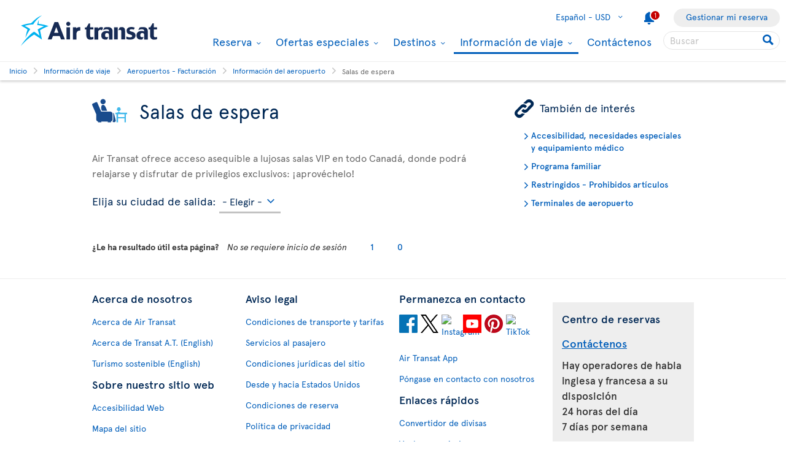

--- FILE ---
content_type: text/css
request_url: https://static.airtransat.com/frontend/bundles/external/vue3/bundle_headerfooter.prod.css?v=25.24.1.4.130
body_size: 13024
content:
.co-bsh-smallDrop {
  box-shadow: 0 0.2rem 0.4rem 0 rgba(0, 0, 0, 0.2);
}
.co-bsh-bigDrop {
  box-shadow: 0 0.9rem 2.5rem 0 rgba(0, 0, 0, 0.3);
}
.co-card-shadow {
  box-shadow: 0 0.1rem 0.6rem rgba(0, 0, 0, 0.3);
}
.co-mixin-appearance {
  appearance: none;
  -webkit-appearance: none;
  -moz-appearance: none;
}
.co-mixin-hide-offcanvas {
  position: absolute;
  left: -9999px;
  appearance: none;
}
.co-mixin-clearfix:before,
.co-mixin-clearfix:after {
  content: " ";
  display: table;
}
.co-mixin-clearfix:after {
  clear: both;
}
.co-mixin-nolist {
  list-style: none;
  padding: 0;
}
.co-mixin-nolist li {
  list-style-type: none;
}
.co-mixin-nobreak {
  /* These are technically the same, but use both */
  overflow-wrap: break-word;
  word-wrap: break-word;
  -ms-word-break: break-all;
  /* This is the dangerous one in WebKit, as it breaks things wherever */
  word-break: break-all;
  /* Instead use this non-standard one: */
  word-break: break-word;
  /* Adds a hyphen where the word breaks, if supported (No Blink) */
  -ms-hyphens: auto;
  -moz-hyphens: auto;
  -webkit-hyphens: auto;
  hyphens: auto;
}
.co-mixin-spcBtwn {
  display: flex;
  align-items: center;
  justify-content: space-between;
}
.co-focus-underline69 {
  box-shadow: inset 0 0 0 0 rgba(0, 0, 0, 0.6);
  -webkit-transition: all 0.2s;
  -moz-transition: all 0.2s;
  -ms-transition: all 0.2s;
  -o-transition: all 0.2s;
  transition: all 0.2s;
}
.co-focus-underline69:focus,
.co-focus-underline69:active {
  box-shadow: inset 0 -0.3rem 0 0 rgba(0, 0, 0, 0.3);
}
.icon-alertLT::before {
  content: "\e900";
}
.icon-alertPILOT::before {
  content: "\e901";
}
.icon-alertRND::before {
  content: "\e902";
}
.icon-back::before {
  content: "\e903";
}
.icon-bagagelist::before {
  content: "\e904";
}
.icon-broch::before {
  content: "\e905";
}
.icon-brochDEL::before {
  content: "\e906";
}
.icon-brochDL::before {
  content: "\e907";
}
.icon-brochSAVE::before {
  content: "\e908";
}
.icon-brochSHARE::before {
  content: "\e909";
}
.icon-bulletRND::before {
  content: "\e90a";
}
.icon-bulletSQ::before {
  content: "\e90b";
}
.icon-calendar::before {
  content: "\e90C";
}
.icon-cal::before {
  content: "\e90C";
}
.icon-calSEL::before {
  content: "\e90d";
}
.icon-calSRC::before {
  content: "\e90e";
}
.icon-car::before {
  content: "\e90f";
}
.icon-check::before {
  content: "\e910";
}
.icon-checkbox::before {
  content: "\e911";
}
.icon-checked::before {
  content: "\e912";
}
.icon-checklist::before {
  content: "\e913";
}
.icon-chevronDWN::before {
  content: "\e914";
}
.icon-chevronD::after {
  content: "\e914";
}
.icon-chevronLFT::before {
  content: "\e915";
}
.icon-previous::before {
  content: "\e915";
}
.icon-chevronRGT::before {
  content: "\e916";
}
.icon-next::before {
  content: "\e916";
}
.icon-chevronUP::before {
  content: "\e917";
}
.icon-chevronT::after {
  content: "\e917";
}
.icon-closeX::before {
  content: "\e918";
}
.icon-closeXRND::before {
  content: "\e919";
}
.icon-collection::before {
  content: "\e91a";
}
.icon-cruise::before {
  content: "\e91b";
}
.icon-culture::before {
  content: "\e91c";
}
.icon-delete::before {
  content: "\e91d";
}
.icon-dollar::before {
  content: "\e91e";
}
.icon-dollarNONE::before {
  content: "\e91f";
}
.icon-dollarRATE::before {
  content: "\e920";
}
.icon-dollarRND::before {
  content: "\e921";
}
.icon-dollarWOW::before {
  content: "\e922";
}
.icon-edit::before {
  content: "\e923";
}
.icon-flight::before {
  content: "\e924";
}
.icon-flightARR::before {
  content: "\e925";
}
.icon-flightDEP::before {
  content: "\e926";
}
.icon-flightFLEET::before {
  content: "\e927";
}
.icon-flightSCHED::before {
  content: "\e928";
}
.icon-flightpathDIR::before {
  content: "\e929";
}
.icon-flightpathFEED::before {
  content: "\e92a";
}
.icon-flightpathSTOP::before {
  content: "\e92b";
}
.icon-flighttimeDEP::before {
  content: "\e92c";
}
.icon-plane-departure::before {
  content: "\e92c";
}
.icon-flighttimeRET::before {
  content: "\e92d";
}
.icon-flighttype1W:before {
  content: "\e92e";
}
.icon-flighttypeRT::before {
  content: "\e92f";
}
.icon-gallery::before {
  content: "\e930";
}
.icon-help::before {
  content: "\e931";
}
.icon-hint::before {
  content: "\e932";
}
.icon-history::before {
  content: "\e933";
}
.icon-home::before {
  content: "\e934";
}
.icon-filter::before {
  content: "\e935";
}
.icon-infoLT::before {
  content: "\e936";
}
.icon-info::before {
  content: "\e936";
}
.icon-link::before {
  content: "\e937";
}
.icon-locationDK::before {
  content: "\e938";
}
.icon-locationLT::before {
  content: "\e939";
}
.icon-logout::before {
  content: "\e93a";
}
.icon-mail::before {
  content: "\e93b";
}
.icon-map::before {
  content: "\e93c";
}
.icon-mapHOTEL::before {
  content: "\e93d";
}
.icon-mapPINS::before {
  content: "\e93e";
}
.icon-minusSQ::before {
  content: "\e93f";
}
.icon-mobileBURGER::before {
  content: "\e940";
}
.icon-monarch::before {
  content: "\e941";
}
.icon-monarchDK::before {
  content: "\e942";
}
.icon-monarchHALF::before {
  content: "\e943";
}
.icon-monarchNONE::before {
  content: "\e944";
}
.icon-moreinfoDK::before {
  content: "\e945";
}
.icon-moreinfoLT::before {
  content: "\e946";
}
.icon-notify::before {
  content: "\e947";
}
.icon-package::before {
  content: "\e948";
}
.icon-panorama::before {
  content: "\e949";
}
.icon-plusRND::before {
  content: "\e94a";
}
.icon-plusSQ::before {
  content: "\e94b";
}
.icon-print::before {
  content: "\e94c";
}
.icon-profile::before {
  content: "\e94d";
}
.icon-promo::before {
  content: "\e94e";
}
.icon-qrcode::before {
  content: "\e94f";
}
.icon-reset::before {
  content: "\e950";
}
.icon-resetFILTER::before {
  content: "\e951";
}
.icon-resetPIN::before {
  content: "\e952";
}
.icon-search::before {
  content: "\e953";
}
.icon-secure::before {
  content: "\e954";
}
.icon-share::before {
  content: "\e955";
}
.icon-smile::before {
  content: "\e956";
}
.icon-socialFB::before {
  content: "\e957";
}
.icon-socialGP::before {
  content: "\e958";
}
.icon-socialINSTA::before {
  content: "\e959";
}
.icon-socialTWIT::before {
  content: "\e95a";
}
.icon-socialYT::before {
  content: "\e95b";
}
.icon-starDK::before {
  content: "\e95c";
}
.icon-starHALF::before {
  content: "\e95d";
}
.icon-starLT::before {
  content: "\e95e";
}
.icon-swipeLFT::before {
  content: "\e95f";
}
.icon-swipeRGT::before {
  content: "\e960";
}
.icon-tilesCLOSE::before {
  content: "\e961";
}
.icon-tilesOPEN::before {
  content: "\e962";
}
.icon-timeDAY::before {
  content: "\e963";
}
.icon-timeNEXTDAY::before {
  content: "\e964";
}
.icon-timeNIGHT::before {
  content: "\e965";
}
.icon-tour::before {
  content: "\e966";
}
.icon-transat::before {
  content: "\e967";
}
.icon-tripadDK::before {
  content: "\e968";
}
.icon-tripadHALF::before {
  content: "\e969";
}
.icon-tripadNONE::before {
  content: "\e96a";
}
.icon-tripadvisor::before {
  content: "\e96b";
}
.icon-up::before {
  content: "\e96c";
}
.icon-video::before {
  content: "\e96d";
}
.icon-viewEXPAND::before {
  content: "\e96e";
}
.icon-viewSHRINK::before {
  content: "\e96f";
}
.icon-mosaic::before {
  content: "\e970";
}
.icon-list::before {
  content: "\e971";
}
.icon-solo::before {
  content: "\e972";
}
.icon-couple::before {
  content: "\e973";
}
.icon-friends::before {
  content: "\e974";
}
.icon-family3::before {
  content: "\e975";
}
.icon-family4::before {
  content: "\e976";
}
.icon-family5::before {
  content: "\e977";
}
.icon-diving::before {
  content: "\e978";
}
.icon-sailing::before {
  content: "\e979";
}
.icon-monuments::before {
  content: "\e97a";
}
.icon-cultural::before {
  content: "\e97b";
}
.icon-scenic::before {
  content: "\e97c";
}
.icon-dolphin::before {
  content: "\e97d";
}
.icon-shopping::before {
  content: "\e97e";
}
.icon-beach::before {
  content: "\e97f";
}
.icon-spa::before {
  content: "\e980";
}
.icon-nightlife::before {
  content: "\e981";
}
.icon-golf::before {
  content: "\e982";
}
.icon-room::before {
  content: "\e983";
}
.icon-hotelSM::before {
  content: "\e984";
}
.icon-hotelMED::before {
  content: "\e985";
}
.icon-hotelLG::before {
  content: "\e986";
}
.icon-hotelADULT::before {
  content: "\e987";
}
.icon-airport30km::before {
  content: "\e988";
}
.icon-airport75km::before {
  content: "\e989";
}
.icon-airport::before {
  content: "\e98a";
}
.icon-wifi::before {
  content: "\e98b";
}
.icon-casino::before {
  content: "\e98c";
}
.icon-restoMANY::before {
  content: "\e98d";
}
.icon-restoALACARTE::before {
  content: "\e98e";
}
.icon-ocean::before {
  content: "\e98f";
}
.icon-pool::before {
  content: "\e990";
}
.icon-poolKIDS::before {
  content: "\e991";
}
.icon-miniclub::before {
  content: "\e992";
}
.icon-dj::before {
  content: "\e993";
}
.icon-gym::before {
  content: "\e994";
}
.icon-safe::before {
  content: "\e995";
}
.icon-whirlpoolbath::before {
  content: "\e996";
}
.icon-kitchenette::before {
  content: "\e997";
}
.icon-microwave::before {
  content: "\e998";
}
.icon-minifridge::before {
  content: "\e999";
}
.icon-airportDIST::before {
  content: "\e9990";
}
.icon-locationPNT::before {
  content: "\e9991";
}
.icon-refine::before {
  content: "\e9992";
}
.icon-favorite::before {
  content: "\e9993";
}
.icon-favoriteSEL::before {
  content: "\e9994";
}
.icon-collect-LUX-fr::before {
  content: "\e9a7";
}
.icon-train::before {
  content: "\e9a8";
}
.icon-FAvideoPLAY::before {
  content: "\e9a9";
}
.icon-FAvideoPAUSE::before {
  content: "\e9aa";
}
.icon-FAvideoSTOP::before {
  content: "\e9ab";
}
.icon-FAvideoEXPAND::before {
  content: "\e9ac";
}
.icon-FAvideoSHRINK::before {
  content: "\e9ad";
}
.icon-FAvolumeHI::before {
  content: "\e9ae";
}
.icon-FAvolumeLOW::before {
  content: "\e9af";
}
.icon-FAvolumeOFF::before {
  content: "\e9b0";
}
.icon-beanie::before {
  content: "\e9b1";
}
.icon-creditDK::before {
  content: "\e9b2";
}
.icon-creditLT::before {
  content: "\e9b3";
}
.icon-creditVISA::before {
  content: "\e9b4";
}
.icon-creditMC::before {
  content: "\e9b5";
}
.icon-creditAMEX::before {
  content: "\e9b6";
}
.icon-mobileAND::before {
  content: "\e9b7";
}
.icon-mobileAPPLE::before {
  content: "\e9b8";
}
.icon-emailDK::before {
  content: "\e9b9";
}
.icon-emailLT::before {
  content: "\e9ba";
}
.icon-socialFBsq::before {
  content: "\e9bb";
}
.icon-socialFBalt::before {
  content: "\e9bc";
}
.icon-socialTWITsq::before {
  content: "\e9bd";
}
.icon-socialTWITalt::before {
  content: "\e9be";
}
.icon-socialGPsq::before {
  content: "\e9bf";
}
.icon-socialGPalt::before {
  content: "\e9c0";
}
.icon-socialYTsq::before {
  content: "\e9c1";
}
.icon-socialYTalt::before {
  content: "\e9c2";
}
.icon-socialPINsq::before {
  content: "\e9c3";
}
.icon-socialPIN::before {
  content: "\e9c4";
}
.icon-print2::before {
  content: "\e9c5";
}
.icon-phone::before {
  content: "\e9c6";
}
.icon-tickets::before {
  content: "\e9c7";
}
.icon-manageMyBooking::before {
  content: "\e9c9";
}
.icon-bookingClub::before {
  content: "\e9ce";
}
.icon-bookingClubLeg::before {
  content: "\e9cf";
}
.icon-bookingStandardLegEmpty::before {
  content: "\e9d0";
}
.icon-bookingEco::before {
  content: "\e9ca";
}
.icon-bookingEcoLegs::before {
  content: "\e9cb";
}
.icon-bookingSeat::before {
  content: "\e9cc";
}
.icon-toilet::before {
  content: "\e9c8";
}
.icon-suitcase::before {
  content: "\e9cd";
}
.icon-suitcase_buy::before {
  content: "\ea00";
}
.icon-premiumMeals::before {
  content: "\e9d1";
}
.icon-hotelDetails::before {
  content: "\e9da";
}
.icon-openInNewWindow::before {
  content: "\e9d2";
}
.icon-service::before {
  content: "\e9d3";
}
.icon-wedding::before {
  content: "\e9d4";
}
.icon-activities::before {
  content: "\e9d7";
}
.icon-tennis::before {
  content: "\e9d8";
}
.icon-restaurant::before {
  content: "\e9d5";
}
.icon-resto1::before {
  content: "\e9db";
}
.icon-resto2::before {
  content: "\e9dc";
}
.icon-resto3::before {
  content: "\e9dd";
}
.icon-bar::before {
  content: "\e9d6";
}
.icon-restaurantBar::before {
  content: "\e9d9";
}
.icon-breakfastEuro::before {
  content: "\e9de";
}
.icon-breakfastHot::before {
  content: "\e9e8";
}
.icon-kitchenetteFull::before {
  content: "\e9e9";
}
.icon-inclusions::before {
  content: "\e9df";
}
.icon-cart::before {
  content: "\e9ea";
}
.icon-tv::before {
  content: "\e9e0";
}
.icon-tgv::before {
  content: "\e9e2";
}
.icon-flightTGV::before {
  content: "\ea02";
}
.icon-wave::before {
  content: "\e9e3";
}
.icon-building::before {
  content: "\e9e4";
}
.icon-hat::before {
  content: "\e9e5";
}
.icon-mask::before {
  content: "\e9e6";
}
.icon-clock::before {
  content: "\e9e1";
}
.icon-ecoCERT::before {
  content: "\e9e7";
}
.icon-offersLT::before {
  content: "\e9eb";
}
.icon-offersDK::before {
  content: "\e9ec";
}
.icon-xcaret::before {
  content: "\e9ed";
}
.icon-thumbsDWN::before {
  content: "\e9ee";
}
.icon-thumbsUP::before {
  content: "\e9ef";
}
.icon-volt::before {
  content: "\e9f0";
}
.icon-no::before {
  content: "\e9f1";
}
.icon-excursion::before {
  content: "\e9f2";
}
.icon-island::before {
  content: "\e9f3";
}
.icon-bus:before {
  content: "\e9f4";
}
.icon-parking::before {
  content: "\e9f5";
}
.icon-premiumSeat::before {
  content: "\e9f6";
}
.icon-refund::before {
  content: "\e9f7";
}
.icon-transferTICKET::before {
  content: "\ea01";
}
.icon-roomy::before {
  content: "\e9fd";
}
.icon-servicePERSO::before {
  content: "\e9fe";
}
.icon-meal::before {
  content: "\e9ff";
}
.icon-transfer::before {
  content: "\e9f8";
}
.icon-mytrip::before {
  content: "\e9fa";
}
.icon-bagINCL::before {
  content: "\e9f9";
}
.icon-arrowSubitem::before {
  content: "\e9fb";
}
.icon-camera::before {
  content: "\e9fc";
}
.icon-distance::before {
  content: "\ea03";
}
.icon-key::before {
  content: "\ea04";
}
.icon-creditLT2::before {
  content: "\ea05";
}
.icon-chat::before {
  content: "\ea06";
}
.icon-upload::before {
  content: "\ea07";
}
.icon-facts::before {
  content: "\ea08";
}
.icon-low-rated::before {
  content: "\ea09";
}
.icon-headset::before {
  content: "\ea0c";
}
.icon-briefcase::before {
  content: "\ea0d";
}
.icon-group-tour::before {
  content: "\ea0e";
}
.icon-one-bed::before {
  content: "\ea0f";
}
.icon-lounge::before {
  content: "\ea10";
}
.icon-in-and-out::before {
  content: "\ea11";
}
.icon-coach::before {
  content: "\ea12";
}
.icon-plane-link::before {
  content: "\ea13";
}
.icon-train-link::before {
  content: "\ea14";
}
.icon-car-rental::before {
  content: "\ea15";
}
.icon-ferry::before {
  content: "\ea16";
}
.icon-cruiseship::before {
  content: "\ea17";
}
.icon-camera2::before {
  content: "\ea18";
}
.icon-translation::before {
  content: "\ea19";
}
.icon-departure::before {
  content: "\ea1a";
}
.icon-aqua-park::before {
  content: "\ea1b";
}
.icon-information::before {
  content: "\ea1c";
}
.icon-observation::before {
  content: "\ea1d";
}
.icon-wheelchair::before {
  content: "\ea1e";
}
.icon-biodiversity::before {
  content: "\ea1f";
}
.icon-resto-bar::before {
  content: "\ea20";
}
.icon-trademark::before {
  content: "\ea21";
}
.icon-Language::before {
  content: "\ea22";
}
.icon-language::before {
  content: "\ea22";
}
.icon-high-rated::before {
  content: "\ea0b";
}
.icon-medium-rated::before {
  content: "\ea0a";
}
.icon-arrowRight::before {
  content: "\ea24";
}
.icon-arrow-right::before {
  content: "\ea24";
}
.icon-beachBall::before {
  content: "\ea26";
}
.icon-18plus::before {
  content: "\ea25";
}
.icon-Cellulaire::before {
  content: "\ea23";
}
.icon-planeR-fromAbove::before {
  content: "\003A";
}
.icon-adultsonly::before {
  content: "18+";
  font-size: 1.8rem;
  background-color: #002855;
  border-radius: 500%;
  color: #FFFFFF;
  font-family: 'Apercu Pro', sans-serif;
  width: 2.4rem;
  height: 2.4rem;
  text-align: center;
  padding: 0.5rem;
  vertical-align: middle;
}
.icon-package::before {
  content: "\e948";
}
.icon-YouTube-videos::before {
  content: "\ea27";
}
.icon-carryon::before {
  content: "\ea28";
}
.icon-warning::before {
  content: "\ea66";
}
.icon-view::before {
  content: "\ea65";
}
.icon-upsell::before {
  content: "\ea64";
}
.icon-upload1::before {
  content: "\ea63";
}
.icon-stroller::before {
  content: "\ea62";
}
.icon-softdrink::before {
  content: "\ea61";
}
.icon-seat-upgrade::before {
  content: "\ea60";
}
.icon-seat-selection::before {
  content: "\ea5f";
}
.icon-seat::before {
  content: "\ea5e";
}
.icon-room-upgrade::before {
  content: "\ea5d";
}
.icon-request::before {
  content: "\ea5c";
}
.icon-profile1::before {
  content: "\ea5b";
}
.icon-pets::before {
  content: "\ea5a";
}
.icon-passport::before {
  content: "\ea59";
}
.icon-online-check::before {
  content: "\ea58";
}
.icon-nuit::before {
  content: "\ea57";
}
.icon-noMeal::before {
  content: "\ea56";
}
.icon-modify::before {
  content: "\ea55";
}
.icon-meal-check::before {
  content: "\ea54";
}
.icon-meal1::before {
  content: "\ea53";
}
.icon-locpin::before {
  content: "\ea52";
}
.icon-hot-meal-snack::before {
  content: "\ea51";
}
.icon-help1::before {
  content: "\ea50";
}
.icon-half-star::before {
  content: "\ea4f";
}
.icon-full-star::before {
  content: "\ea4e";
}
.icon-flightSchedule::before {
  content: "\ea4d";
}
.icon-favorite1::before {
  content: "\ea4c";
}
.icon-family::before {
  content: "\ea4b";
}
.icon-entryReq::before {
  content: "\ea4a";
}
.icon-entertainment-system::before {
  content: "\ea49";
}
.icon-empty-star::before {
  content: "\ea48";
}
.icon-edit1::before {
  content: "\ea47";
}
.icon-download::before {
  content: "\ea46";
}
.icon-divertissement::before {
  content: "\ea45";
}
.icon-disconnect::before {
  content: "\ea44";
}
.icon-dimensions::before {
  content: "\ea43";
}
.icon-diapersBag::before {
  content: "\ea42";
}
.icon-cross::before {
  content: "\ea41";
}
.icon-connect::before {
  content: "\ea40";
}
.icon-child-alone::before {
  content: "\ea3f";
}
.icon-child::before {
  content: "\ea3e";
}
.icon-checkmark::before {
  content: "\ea3d";
}
.icon-checked-bag::before {
  content: "\ea3c";
}
.icon-carry-on::before {
  content: "\ea3a";
}
.icon-carry-on2::before {
  content: "\ea3b";
}
.icon-calendarFlight::before {
  content: "\ea39";
}
.icon-calendarCancel::before {
  content: "\ea38";
}
.icon-calendarAdd::before {
  content: "\ea37";
}
.icon-calendar1::before {
  content: "\ea36";
}
.icon-bike::before {
  content: "\ea35";
}
.icon-bell::before {
  content: "\ea34";
}
.icon-bed::before {
  content: "\ea33";
}
.icon-bag::before {
  content: "\ea32";
}
.icon-backPack::before {
  content: "\ea31";
}
.icon-babySeat::before {
  content: "\ea30";
}
.icon-baby-bag::before {
  content: "\ea2f";
}
.icon-baby::before {
  content: "\ea2e";
}
.icon-ajouter::before {
  content: "\ea2d";
}
.icon-adults::before {
  content: "\ea2c";
}
.icon-adult-child::before {
  content: "\ea2b";
}
.icon-add-meal::before {
  content: "\ea2a";
}
.icon-add-bag::before {
  content: "\ea29";
}
.icon-no-carryon::before {
  content: "\ea67";
}
.icon-personalItem::before {
  content: "\ea68";
}
.icon-confortAirbus::before {
  content: "\ea69";
}
.icon-inclusions1::before {
  content: "\ea6a";
}
.icon-friendlyStaff::before {
  content: "\ea6b";
}
.icon-noAlcoholDrink::before {
  content: "\ea6c";
}
.icon-itinerary::before {
  content: "\ea6d";
}
.icon-surf::before {
  content: "\ea75";
}
.icon-ski::before {
  content: "\ea74";
}
.icon-optionPlus::before {
  content: "\ea73";
}
.icon-noCarryOn::before {
  content: "\ea72";
}
.icon-minor::before {
  content: "\ea71";
}
.icon-kitesurf::before {
  content: "\ea70";
}
.icon-hockey::before {
  content: "\ea6f";
}
.icon-golf2::before {
  content: "\ea6e";
}
.icon-paid-baggage::before {
  content: "\ea76";
}
.icon-seatmap::before {
  content: "\ea78";
}
.icon-promo-tag::before {
  content: "\ea77";
}
.icon-promo-code::before {
  content: "\ea79";
}
/* TS UI ICONS */
@font-face {
  font-family: 'TScomUIicons';
  src: url('https://staticcontent.transat.com/fonts/TScomUIicons.eot?1d4d5w');
  src: url('https://staticcontent.transat.com/fonts/TScomUIicons.eot?1d4d5w#iefix') format('embedded-opentype'), url('https://staticcontent.transat.com/fonts/TScomUIicons.ttf?1d4d5w') format('truetype'), url('https://staticcontent.transat.com/fonts/TScomUIicons.woff?1d4d5w') format('woff'), url('https://staticcontent.transat.com/fonts/TScomUIicons.svg?1d4d5w#TScomUIicons') format('svg');
  font-weight: normal;
  font-style: normal;
}
.TS-footer {
  margin-top: 2rem;
  padding: 2rem 0;
  border-top: solid 0.1rem #EEEEEE;
  background-color: #FFFFFF;
  font-family: 'Apercu Pro', sans-serif;
  font-size: 1.4rem;
}
.TS-footer a {
  color: #005EBA;
  text-decoration: none;
}
.TS-footer a:hover,
.TS-footer a:focus {
  text-decoration: underline;
}
.TS-footer a:active,
.TS-footer a:hover {
  outline: 0;
}
.TS-footer .maxWidth980 {
  max-width: 98rem;
  margin: 0 auto;
}
.footerLists-container {
  display: flex;
  flex-direction: row;
  justify-content: space-between;
}
.footerLists-container .l-footer-col {
  flex: 0 1 25%;
}
.footerLists-container .l-footer-col + .l-footer-col {
  margin-left: 2rem;
}
.footerLists-container .headingTitle {
  margin: 0 0 1.5rem;
  font-size: 1.8rem;
  font-weight: 600;
  color: #002855;
}
.footerLists-container ul {
  margin: 0;
  padding: 0;
}
.footerLists-container li {
  list-style-type: none;
}
.footerLists-container ul > li,
.footerLists-container ol > li {
  margin: 0 0 1rem;
}
.footerLists-container .socialLinks {
  display: flex;
}
.footerLists-container .socialLinks li {
  margin-right: 0.5rem;
}
.footerLists-container .socialLinks a {
  display: block;
}
.footerLists-container .socialLinks a img {
  height: 3rem;
  max-width: 3rem;
}
.footerLists-container .socialLinks a:focus {
  border-bottom: solid 0.3rem #696969;
}
.footerLists-container .bookingCentre {
  margin-top: 1.8rem;
  padding: 1.5rem;
  font-weight: 600;
  background-color: #EEEEEE;
}
.footerLists-container .bookingCentre .headingTitle {
  margin-top: 0;
}
.footerLists-container .bookingCentre .tel {
  font-size: 1.8rem;
  line-height: 1.5;
  color: #005EBA;
}
.footerLists-container .bookingCentre .tel:hover {
  text-decoration: underline;
}
.footerLists-container .bookingCentre .time {
  font-size: 1.7rem;
  line-height: 1.5;
}
.footerLists-container .bookingCentre > p > a:not(.tel):hover {
  text-decoration: underline;
}
@media screen and (max-width: 1009px) {
  .footerNav {
    overflow: hidden;
  }
  .footerLists-container {
    display: block;
    columns: 2;
  }
  .footerLists-container .l-footer-col {
    -webkit-column-break-inside: avoid;
    page-break-inside: avoid;
    break-inside: avoid-column;
  }
  .footerLists-container .l-footer-col + .l-footer-col {
    margin-left: 0;
  }
  .footerLists-container .footerNav {
    margin-top: 2rem;
  }
}
@media screen and (max-width: 640px) {
  .footerLists-container {
    columns: 1;
  }
}
.alertItem {
  display: none;
}
.mainNav-hoverEffect {
  transition: all 0.2s ease;
}
.mainNav-hoverEffect:hover {
  outline: 0.3rem solid #C2C2C2;
  outline-offset: -0.3rem;
  box-shadow: 0 0.9rem 2.5rem 0 rgba(0, 0, 0, 0.3);
}
.mainNav-focusEffect {
  transition: all 0.2s ease;
}
.mainNav-focusEffect:focus {
  outline: 0.3rem solid #5BC2E7;
  outline-offset: -0.3rem;
}
.icon-notify:before {
  content: "\e947";
  font-family: 'TScomUIicons';
  font-size: 2.2rem;
  line-height: 1;
}
*,
*:before,
*:after {
  box-sizing: border-box;
}
html,
body {
  height: 100%;
  margin: 0;
  padding: 0;
}
html .accessibilityMsg,
body .accessibilityMsg {
  position: absolute;
  top: 0;
  left: 0;
  width: 0;
  height: 0;
  overflow: hidden;
  opacity: 0;
}
body {
  font-family: 'Apercu Pro', sans-serif;
  line-height: 2.3rem;
}
.maxWidth1350 {
  width: 135rem;
  margin: 0 auto;
  max-width: 100%;
}
.TS-headerWrapper {
  display: flex;
  position: relative;
  flex-direction: row;
  flex-wrap: nowrap;
  max-width: 100%;
  min-height: 10rem;
}
.TS-header {
  display: block;
  z-index: 31;
  position: relative;
  max-width: 100%;
  background-color: #fff;
  transition: all 0.5s ease-in;
  box-shadow: 0 0.2rem 0.4rem 0 rgba(0, 0, 0, 0.2);
}
.TS-header .on-mobile {
  display: none;
}
.TS-header .TS-logoContainer {
  flex: 1 0 100%;
  align-self: center;
  max-width: 25rem;
  margin-left: 2rem;
  transition: all 0.2s ease;
  outline-offset: -0.3rem;
}
.TS-header .TS-logoContainer:focus {
  outline: 0.3rem solid #5BC2E7;
  outline-offset: -0.3rem;
}
.TS-header .logoImg {
  display: block;
  width: auto;
  max-height: 10rem;
}
.TS-header .co-header-btn {
  display: inline-block;
  margin-right: 1rem;
}
.TS-header .co-header-btn a {
  display: block;
  height: 3rem;
  padding: 0 2rem;
  font-size: 1.4rem;
  line-height: 2;
  color: #005EBA;
  background-color: #EEEEEE;
  border-radius: 0.5rem;
  outline: 0.3rem solid transparent;
  outline-offset: -0.3rem;
  text-decoration: none;
  -webkit-transition: all 0.2s ease;
  -moz-transition: all 0.2s ease;
  -ms-transition: all 0.2s ease;
  -o-transition: all 0.2s ease;
  transition: all 0.2s ease;
}
.TS-header .co-header-btn a:hover,
.TS-header .co-header-btn a:focus {
  box-shadow: 0 0.9rem 2.5rem 0 rgba(0, 0, 0, 0.3);
  background-color: #FFFFFF;
  text-decoration: none;
}
.TS-header .co-header-btn a:hover {
  outline-color: #C2C2C2;
}
.TS-header .co-header-btn a:focus {
  outline-color: #3FBBEF;
}
.TS-header .header-sideBody {
  position: relative;
  /* a voir si on enleve*/
  display: flex;
  flex: 1 1 auto;
  flex-wrap: wrap;
  align-items: flex-end;
  align-self: center;
  justify-content: flex-end;
  max-height: 10rem;
}
.TS-header .tel {
  display: inline-block;
  margin-right: 1.6rem;
  padding: 0;
  font-size: 1.4rem;
  line-height: 1.2;
  color: #0F254A;
  white-space: nowrap;
  /* ipad fr/fr */
}
.TS-header .header-pageCulture {
  display: inline-block;
  padding-right: 2rem;
  font-size: 1.4rem;
  color: #333333;
}
.TS-header .mainMenu-container {
  flex: 1 0 100%;
  display: flex;
  flex-direction: row;
  justify-content: flex-end;
  width: auto;
  height: auto;
  margin-top: 0.5rem;
}
.TS-header .mainMenu-list {
  margin: 0 1rem 0 0;
  list-style-type: none;
}
.TS-header .mainMenu-listItem {
  display: inline-block;
  line-height: 1;
  background-color: #FFFFFF;
}
.TS-header .mainMenu-listItem.mobileMenu {
  display: none;
}
.TS-header .mainMenu-listItem.desktopMenu {
  display: inline-block;
}
.TS-header .mainMenu-listItem-link {
  display: inline-block;
  padding: 0.8rem 1rem;
  font-size: 1.8rem;
  line-height: 1;
  color: #005EBA;
  text-decoration: none;
  transition: all 0.2s ease;
}
.TS-header .mainMenu-listItem-link:hover {
  outline: 0.3rem solid #C2C2C2;
  outline-offset: -0.3rem;
  box-shadow: 0 0.9rem 2.5rem 0 rgba(0, 0, 0, 0.3);
}
.TS-header .mainMenu-listItem-link:focus {
  outline: 0.3rem solid #5BC2E7;
  outline-offset: -0.3rem;
}
@media screen and (max-width: 1200px) {
  .TS-header .mainMenu-container .mainMenu-listItem-link {
    font-size: 1.6rem;
  }
}
@media screen and (min-width: 1024px) {
  .TS-header .mainMenu-container > .mainMenu-list > li {
    vertical-align: top;
  }
  .TS-header .mainMenu-container > .mainMenu-list > li.co-header-btn {
    margin: 0 1rem;
  }
  .TS-header .mainMenu-container > .mainMenu-list > li.co-header-btn a {
    padding: 0.8rem 1.5rem;
    font-size: 1.4rem;
    line-height: 1;
  }
  .TS-header .mainMenu-container > .mainMenu-list > li.co-header-btn a:hover,
  .TS-header .mainMenu-container > .mainMenu-list > li.co-header-btn a:focus {
    background-color: #FFFFFF;
  }
}
/* MENU MOBILE */
@media screen and (max-width: 1009px) {
  .TS-header .on-desktop {
    display: none;
  }
  .TS-header .on-mobile {
    display: block;
  }
  .TS-header .TS-headerWrapper {
    min-height: 4.5rem;
    height: 5rem;
  }
  .TS-header .TS-logoContainer {
    position: absolute;
    top: 50%;
    left: 50%;
    height: inherit;
    margin: 0;
    text-align: center;
    vertical-align: top;
    transform: translate(-50%, -50%);
  }
  .TS-header .TS-logoContainer .logoImg {
    max-height: 5rem;
  }
  .TS-header .header-sideBody {
    flex: 1 0 100%;
    height: 5rem;
    flex-direction: row;
    align-items: center;
    justify-content: space-between;
  }
  .TS-header .headerM-startGroup {
    display: flex;
    align-items: center;
  }
  .TS-header .TS-navMenuIconMobile {
    width: 5rem;
    height: 5rem;
    font-size: 1rem;
    font-weight: 300;
    line-height: 1;
    color: #005EBA;
    text-align: center;
    text-decoration: none;
    cursor: pointer;
  }
  .TS-header .TS-navMenuIconMobile:before {
    content: "\e940";
    font-family: 'TScomUIicons';
    display: block;
    padding-top: 0.5rem;
    font-size: 2.4rem;
    font-style: normal;
    font-weight: normal;
    font-variant: normal;
    text-transform: none;
    -webkit-font-smoothing: antialiased;
  }
  .TS-header .TS-navMenuIconMobile .TS-navMobileIconText {
    display: block;
    line-height: 1.5;
    font-weight: 600;
    color: #005EBA;
  }
  .TS-header .mainMenu-container {
    display: inline-flex;
    flex: 0 1 auto;
    margin-top: 0;
    padding: 0;
  }
  .TS-header .mainMenu-container.isShown .mainMenu-list {
    visibility: visible;
    opacity: 1;
  }
  .TS-header .mainMenu-list {
    visibility: hidden;
    z-index: 32;
    clear: both;
    position: absolute;
    top: 5rem;
    left: 0;
    width: auto;
    margin-top: 0;
    margin-right: 0;
    padding-left: 0;
    min-width: 26rem;
    text-align: left;
    opacity: 0;
    background-color: #FFFFFF;
    box-shadow: 0 0.9rem 2.5rem 0.1rem rgba(0, 0, 0, 0.3);
  }
  .TS-header .mainMenu-listItem {
    display: block;
    max-width: 26rem;
    padding: 0;
    border-bottom: solid 0.1rem #EEEEEE;
  }
  .TS-header .mainMenu-listItem.desktopMenu {
    display: none;
  }
  .TS-header .mainMenu-listItem.mobileMenu {
    display: block;
  }
  .TS-header .mainMenu-listItem-link {
    width: 100%;
    padding: 1rem;
  }
  .TS-header .mainMenu-listItem-link:hover,
  .TS-header .mainMenu-listItem-link:focus {
    box-shadow: none;
    outline: 0;
    background-color: #EEEEEE;
  }
  .TS-header .header-pageCulture {
    padding: 0 1rem 0 0;
    font-size: 1rem;
    line-height: 1.2;
    text-align: right;
  }
}
@media screen and (max-width: 479px) {
  .TS-header .TS-navMenuIconMobile {
    width: 4rem;
  }
}
.selectedEffect {
  border-bottom: 0.3rem solid #005EBA;
}
.selectedEffect-firstLevel-onMobile {
  border-left: 0.3rem solid #005EBA;
}
.selectedEffect-secondLevel {
  border-left: 0.6rem solid #005EBA;
}
.noBreadcrumb {
  box-shadow: 0 0.2rem 0.4rem 0 rgba(0, 0, 0, 0.2);
}
.popup-open .TS-header {
  z-index: 30;
}
.TS-headerWrapper {
  display: flex;
  position: relative;
  flex-direction: row;
  flex-wrap: nowrap;
  max-width: 100%;
  min-height: 10rem;
}
.TS-header {
  display: block;
  z-index: 31;
  position: relative;
  /* pour faire parraitre le box-shadow */
  max-width: 100%;
  background-color: #FFFFFF;
  transition: all 0.5s ease-in;
  /**** NAVIGATION *****/
}
.TS-header .on-mobile {
  display: none;
}
.TS-header li {
  margin: 0;
  list-style-type: none;
}
.TS-header .TS-logoContainer {
  flex: 1 0 100%;
  align-self: center;
  max-width: 25rem;
  margin-left: 2rem;
  transition: all 0.2s ease;
  outline-offset: -0.3rem;
}
.TS-header .TS-logoContainer:focus {
  outline: 0.3rem solid #5BC2E7;
  outline-offset: -0.3rem;
}
.TS-header .logoImg {
  display: block;
  width: auto;
  max-height: 10rem;
}
.TS-header .co-header-btn {
  display: inline-block;
  margin-right: 1rem;
}
.TS-header .co-header-btn a {
  display: block;
  height: 3rem;
  padding: 0 2rem;
  font-size: 1.4rem;
  line-height: 2;
  color: #005EBA;
  background-color: #EEEEEE;
  border-radius: 2.5rem;
  outline: 0.3rem solid transparent;
  outline-offset: -0.3rem;
  transition: all 0.2s ease;
}
.TS-header .co-header-btn a:hover,
.TS-header .co-header-btn a:focus {
  box-shadow: 0 0.9rem 2.5rem 0 rgba(0, 0, 0, 0.3);
  background-color: #FFFFFF;
  text-decoration: none;
}
.TS-header .co-header-btn a:hover {
  outline-color: #C2C2C2;
}
.TS-header .co-header-btn a:focus {
  outline-color: #3FBBEF;
}
.TS-header .header-sideBody {
  display: flex;
  flex: 1 1 auto;
  flex-wrap: wrap;
  align-items: flex-end;
  align-self: center;
  justify-content: flex-end;
}
.TS-header .searchItem {
  display: inline-block;
  vertical-align: middle;
}
.TS-header .langSelector,
.TS-header .alertItem {
  display: inline-block;
  vertical-align: middle;
}
.TS-header .langSelector a,
.TS-header .alertItem a,
.TS-header .langSelector .langSelector-btn,
.TS-header .alertItem .langSelector-btn {
  display: flex !important;
  flex-direction: row;
  align-items: center;
  padding: 0.3rem 1.5rem 0.3rem 1rem;
  border-radius: 0.3rem;
  border: 0.3rem solid transparent;
}
.TS-header .langSelector a:hover,
.TS-header .alertItem a:hover,
.TS-header .langSelector .langSelector-btn:hover,
.TS-header .alertItem .langSelector-btn:hover,
.TS-header .langSelector a:focus,
.TS-header .alertItem a:focus,
.TS-header .langSelector .langSelector-btn:focus,
.TS-header .alertItem .langSelector-btn:focus {
  text-decoration: none;
  background-color: #FFFFFF;
}
.TS-header .langSelector a:hover,
.TS-header .alertItem a:hover,
.TS-header .langSelector .langSelector-btn:hover,
.TS-header .alertItem .langSelector-btn:hover {
  box-shadow: 0 0.9rem 2.5rem 0 rgba(0, 0, 0, 0.3);
  border-color: #C2C2C2;
}
.TS-header .langSelector a:focus,
.TS-header .alertItem a:focus,
.TS-header .langSelector .langSelector-btn:focus,
.TS-header .alertItem .langSelector-btn:focus {
  border-color: #005EBA;
}
.TS-header .tel {
  display: inline-block;
  margin-right: 1.6rem;
  padding: 0;
  font-size: 1.4rem;
  line-height: 1.2;
  vertical-align: middle;
  color: #002855;
  white-space: nowrap;
  /* ipad fr/fr */
}
.TS-header .langSelector {
  vertical-align: top;
}
.TS-header .langSelector .langSelector-btn {
  position: relative;
  margin-right: 1rem;
  padding: 0.5rem;
  line-height: 1.2;
  background-color: transparent;
}
.TS-header .langSelector .langSelector-btn::-moz-focus-inner {
  border: 0;
}
.TS-header .langSelector .langSelector-btn .btn-label {
  display: block;
  padding-right: 2rem;
  font-size: 1.4rem;
  color: #005EBA;
}
.TS-header .langSelector .langSelector-btn [class*="icon-chevron"]:after {
  position: absolute;
  top: 0.7rem;
  right: 0.5rem;
  font-size: 1rem;
}
.TS-header .langSelector-panel {
  z-index: 32;
  position: absolute;
  top: auto;
  right: 0;
  text-align: left;
  background-color: #FFFFFF;
  box-shadow: 0 0.2rem 0.4rem 0 rgba(0, 0, 0, 0.2);
  transition: all 0.3s ease-out;
}
.TS-header .langSelector-panel:not(.isShown) {
  visibility: hidden;
  height: 0;
  padding: 0;
  opacity: 0;
}
.TS-header .langSelector-panel.isShown {
  visibility: visible;
  height: auto;
  opacity: 1;
}
.TS-header .langSelector-panel .langSelector-list {
  margin: 0;
  padding: 0;
}
.TS-header .langSelector-panel .langSelector-list-container {
  float: left;
  width: 50%;
  border-right: 0.1rem solid #EEEEEE;
}
.TS-header .langSelector-panel .languageSelector-list {
  height: 100%;
}
.TS-header .langSelector-panel .list-title {
  display: block;
  width: 100%;
  padding: 0 2rem 2rem 2rem;
  font-size: 1.6rem;
  font-weight: 600;
  color: #002855;
}
.TS-header .langSelector-panel .lang-link {
  display: inline-block;
  width: 100%;
  padding: 0.5rem 2rem;
  font-size: 1.4rem;
  color: #005EBA;
  background-color: #FFFFFF;
  transition: all 0.2s ease-out;
}
.TS-header .langSelector-panel .lang-link:hover,
.TS-header .langSelector-panel .lang-link:focus {
  color: #005EBA;
  background-color: #EEEEEE;
}
.TS-header .langSelector-panel .lang-link:focus {
  text-decoration: underline;
}
.TS-header .langSelector-panel .isSelected .lang-link {
  padding-left: 1.4rem;
  border-left: 0.6rem solid #005EBA;
}
.TS-header .extended-panel .langSelector-panel.isShown {
  padding: 3.5rem 0 2.5rem;
}
.TS-header .extended-panel .langSelector-panel .languageSelector-list {
  -moz-columns: 2 auto;
  columns: 2 auto;
  -moz-column-gap: 0.1rem;
  column-gap: 0.1rem;
  -moz-column-rule: 0.1rem solid #EEEEEE;
  column-rule: 0.1rem solid #EEEEEE;
  padding-left: 0;
}
.TS-header .extended-panel .langSelector-panel .languageSelector-list .langSelector-lang {
  min-width: 23rem;
}
.TS-header .custom-panel {
  top: 3rem;
}
.TS-header .custom-panel.isShown {
  top: 4rem;
}
.TS-header .alertItem a {
  line-height: 1.2;
}
.TS-header .alertItem .icon-notify {
  position: relative;
  display: inline-block;
}
.TS-header .alertItem .icon-notify:before {
  font-family: 'TScomUIicons';
  font-size: 2.2rem;
  line-height: 1;
  color: #005EBA;
}
.TS-header .alertItem .icon-notify .chip {
  position: absolute;
  top: -0.2rem;
  right: initial;
  left: 0.85rem;
  width: 1.8rem;
  height: 1.8rem;
  font-size: 1.1rem;
  line-height: 1.2;
  color: #FFFFFF;
  text-align: center;
  background-color: #C50000;
  border: 0.2rem solid #FFFFFF;
  border-radius: 50%;
}
.TS-header .alertItem + .co-header-btn {
  margin-left: 1rem;
}
.TS-header .searchItem .TS-btn {
  display: flex !important;
  flex-direction: row;
  align-items: center;
  padding: 0.3rem 1.5rem 0.3rem 1rem;
}
.TS-header .searchItem .icon-search {
  position: relative;
  display: inline-block;
}
.TS-header .searchItem .icon-search:before {
  font-family: 'TScomUIicons';
  font-size: 2.2rem;
  line-height: 1;
  color: #005EBA;
}
.TS-header .searchItem .icon-closeXRND {
  position: relative;
  display: inline-block;
  text-align: left;
}
.TS-header .searchItem .icon-closeXRND:before {
  font-family: 'TScomUIicons';
  font-size: 2.2rem;
  line-height: 1;
  color: #005EBA;
}
.TS-header .searchItem + .co-header-btn {
  margin-left: 1rem;
}
.TS-header .searchInputPanel {
  margin-top: 4.5rem;
  padding-left: 4rem;
  position: absolute;
  width: 100%;
  top: 0;
}
.TS-header .searchInputPanel ul {
  margin-top: 0;
}
.TS-header .searchInputPanel .co-searchBar {
  display: block !important;
  padding: 1rem;
  background-color: #EEEEEE;
}
.TS-header .searchInputPanel .co-searchBar .co-searchInput {
  width: 100%;
  margin-left: 0;
}
.TS-header .searchInputPanel .co-searchBar .co-searchInput:focus,
.TS-header .searchInputPanel .co-searchBar .co-searchInput:active {
  box-shadow: 0px 2px 6px rgba(0, 0, 0, 0.3);
}
.TS-header .culturesBar {
  display: none;
}
.TS-header .co-searchBar {
  display: inline-block;
}
.TS-header .co-searchBar .co-searchInput-wrapper {
  position: relative;
}
.TS-header .co-searchBar .co-searchInput {
  width: 19rem;
  height: 3rem;
  margin-left: 0.5rem;
  max-height: 3rem;
  padding: 0 3.5rem 0 1rem;
  font-size: 1.4rem;
  background-color: #FFFFFF;
  border: 0.1rem solid #e5e5e5;
  border-radius: 2.5rem;
}
.TS-header .co-searchBar .co-searchInput:focus,
.TS-header .co-searchBar .co-searchInput:active {
  background-color: #FFFFFF;
  border: 0.2rem solid #3FBBEF;
}
.TS-header .co-searchBar .co-searchInput::placeholder,
.TS-header .co-searchBar .co-searchInput:focus::placeholder {
  color: #C2C2C2 !important;
}
.TS-header .co-searchBar .co-searchInput:-ms-input-placeholder,
.TS-header .co-searchBar .co-searchInput:focus:-ms-input-placeholder {
  color: #C2C2C2 !important;
}
.TS-header .co-searchBar .co-searchBtn {
  position: absolute;
  width: 3.5rem;
  height: 3rem;
  top: 0;
  right: 0;
  padding: 0;
  background: none;
  border: none;
}
.TS-header .co-searchBar .co-searchBtn:after {
  content: "\e953";
  padding-right: 0.3rem;
  font-family: 'TScomUIicons';
  font-size: 2rem;
  color: #005EBA;
}
.TS-header .mainMenu-container {
  flex: 1 0 100%;
  display: flex;
  flex-direction: row;
  justify-content: flex-end;
  width: auto;
  height: auto;
  margin-top: 0.5rem;
}
.TS-header .mainMenu-container:before,
.TS-header .mainMenu-container:after {
  box-sizing: content-box;
}
.TS-header .mainMenu-container .mainMenu-list {
  margin: 0 1rem 0 0;
}
.TS-header .mainMenu-container .mainMenu-list .byDefault .mainMenu-listItem-link:after,
.TS-header .mainMenu-container .mainMenu-list .extended-panel .mainMenu-listItem-link:after {
  content: "\e914";
  margin-left: 0.3rem;
  font-family: 'TScomUIicons';
  font-size: 1rem;
  color: #005EBA;
  vertical-align: middle;
}
.TS-header .mainMenu-container .mainMenu-list .byDefault .mainMenu-listItem-link.hasOpenedPanel:after,
.TS-header .mainMenu-container .mainMenu-list .extended-panel .mainMenu-listItem-link.hasOpenedPanel:after {
  content: "\e917";
}
.TS-header .mainMenu-container .mainMenu-listItem {
  line-height: 1;
  background-color: #FFFFFF;
}
.TS-header .mainMenu-container a {
  box-shadow: none;
}
.TS-header .mainMenu-container a:focus,
.TS-header .mainMenu-container a:hover {
  text-decoration: none;
}
.TS-header .mainMenu-container .mobileMenu {
  display: none;
}
.TS-header .mainMenu-container .desktopMenu {
  display: inline-block;
}
.TS-header .mainMenu-container .mainMenu-listItem-link {
  display: inline-block;
  padding: 0.8rem 1rem;
  font-size: 1.8rem;
  transition: all 0.2s ease;
}
.TS-header .mainMenu-container .mainMenu-listItem-link:hover {
  outline: 0.3rem solid #C2C2C2;
  outline-offset: -0.3rem;
  box-shadow: 0 0.9rem 2.5rem 0 rgba(0, 0, 0, 0.3);
}
.TS-header .mainMenu-container .mainMenu-listItem-link:focus {
  outline: 0.3rem solid #5BC2E7;
  outline-offset: -0.3rem;
}
.TS-header .mainMenu-container .mainMenu-listItem-link.isSelected {
  border-bottom: 0.3rem solid #005EBA;
}
.TS-header .subMenu-lists-container {
  z-index: 32;
  position: absolute;
  top: auto;
  padding-left: 0;
  text-align: left;
  background-color: #FFFFFF;
  transition: all 0.3s ease-out;
  box-shadow: 0 0.9rem 2.5rem 0 rgba(0, 0, 0, 0.3);
}
.TS-header .subMenu-lists-container:not(.isShown) {
  visibility: hidden;
  height: 0;
  opacity: 0;
}
.TS-header .subMenu-lists-container.isShown {
  visibility: visible;
  height: auto;
  opacity: 1;
}
.TS-header .subMenu-lists-container .desktopMenu {
  display: block;
}
.TS-header .subMenu-listItems-container {
  margin: 0;
  padding-left: 0;
}
.TS-header .subMenu-listItem-link:hover,
.TS-header .subMenu-list-title:hover,
.TS-header .subMenu-listItem-link:focus,
.TS-header .subMenu-list-title:focus {
  color: #005EBA;
  background-color: #EEEEEE;
}
.TS-header .subMenu-listItem-link:focus,
.TS-header .subMenu-list-title:focus {
  outline: auto;
}
.TS-header .subMenu-listItem-link {
  display: block;
  padding: 0.5rem 2rem;
  font-size: 1.5rem;
  line-height: 2rem;
}
.TS-header .subMenu-listItem-link.isSelected {
  padding-left: 1.4rem;
  border-left: 0.6rem solid #005EBA;
}
.TS-header .subMenu-list-title {
  display: flex;
  padding: 1rem 2rem;
  align-items: center;
}
.TS-header .subMenu-list-title:hover {
  background-color: #EEEEEE;
}
.TS-header .subMenu-list-title .title-icon {
  max-height: 3.5rem;
  max-width: 3.5rem;
  width: 3.5rem;
  margin: 0 0.5rem 0 0;
  vertical-align: top;
}
.TS-header .subMenu-list-title span {
  display: inline-block;
  margin: 0;
  font-size: 1.6rem;
  line-height: 2.2rem;
  font-weight: 600;
}
.TS-header .byDefault.mainMenu-listItem {
  position: relative;
}
.TS-header .byDefault .subMenu-lists-container {
  display: block;
  left: 0;
  padding: 0;
  max-width: 25rem;
  min-width: 20rem;
}
.TS-header .byDefault .subMenu-lists-container .subMenu-listItem-link {
  font-size: 1.8rem;
  line-height: 3.5rem;
}
.TS-header .byDefault .subMenu-lists-container .subMenu-listItem-link span {
  display: inline-block;
  margin: 0;
  line-height: 2.2rem;
}
.TS-header .extended-panel .subMenu-lists-container {
  right: 0;
}
.TS-header .extended-panel .subMenu-list {
  padding: 0 0 1.5rem 0;
}
.TS-header .l-col2 .subMenu-lists-container,
.TS-header .l-col3 .subMenu-lists-container,
.TS-header .l-col4 .subMenu-lists-container {
  display: flex;
  flex-flow: row wrap;
}
.TS-header .l-col2 .subMenu-list:nth-child(1n),
.TS-header .l-col3 .subMenu-list:nth-child(1n),
.TS-header .l-col4 .subMenu-list:nth-child(1n) {
  border-right: solid 0.1rem #C2C2C2;
}
.TS-header .l-col1 .subMenu-lists-container,
.TS-header .l-col2 .subMenu-list {
  width: 50%;
}
.TS-header .l-col2 .subMenu-lists-container,
.TS-header .l-col3 .subMenu-lists-container {
  width: 98rem;
}
.TS-header .l-col2 .subMenu-list:nth-child(2n) {
  border-right: 0;
}
.TS-header .l-col3 .subMenu-list {
  width: 33.33%;
}
.TS-header .l-col3 .subMenu-list:nth-child(3n) {
  border-right: 0;
}
.TS-header .l-col4 .subMenu-lists-container {
  left: 0;
}
.TS-header .l-col4 .subMenu-list {
  width: 25%;
}
.TS-header .l-col4 .subMenu-list:nth-child(4n) {
  border-right: 0;
}
@media screen and (min-width: 1024px) {
  .TS-header .mainMenu-container > .mainMenu-list > li {
    vertical-align: top;
  }
  .TS-header .mainMenu-container > .mainMenu-list > li.co-header-btn {
    margin: 0 1rem;
  }
  .TS-header .mainMenu-container > .mainMenu-list > li.co-header-btn a {
    padding: 0.8rem 1.5rem;
    font-size: 1.4rem;
    line-height: 1;
  }
  .TS-header .mainMenu-container > .mainMenu-list > li.co-header-btn a:hover,
  .TS-header .mainMenu-container > .mainMenu-list > li.co-header-btn a:focus {
    background-color: #FFFFFF;
  }
}
@media screen and (max-width: 1200px) {
  .TS-header .co-searchBar {
    position: relative;
  }
  .TS-header .co-searchBar .co-searchInput {
    width: 16rem;
    font-size: 1.2rem;
  }
  .TS-header .mainMenu-container .mainMenu-list .byDefault .mainMenu-listItem-link:after,
  .TS-header .mainMenu-container .mainMenu-list .extended-panel .mainMenu-listItem-link:after {
    margin-left: 0.1rem;
  }
  .TS-header .mainMenu-container .mainMenu-listItem-link {
    padding: 0.8rem 0.4rem;
    font-size: 1.6rem;
  }
}
/* MENU MOBILE */
@media screen and (max-width: 1023px) {
  form[action*="isPopup"] .TS-headerWrapper {
    min-height: 4.5rem;
    padding: 1rem 0;
  }
  .TS-header {
    box-shadow: 0 0.2rem 0.4rem 0 rgba(0, 0, 0, 0.2);
  }
  .TS-header .on-desktop {
    display: none;
  }
  .TS-header .on-mobile {
    display: block;
  }
  .TS-header .culturesBar {
    display: list-item;
  }
  .TS-header .co-searchBar {
    display: none;
  }
  .TS-header .TS-headerWrapper {
    min-height: 4.5rem;
    height: 5rem;
  }
  .TS-header .header-sideBody {
    flex: 1 0 100%;
    height: 5rem;
    flex-direction: row;
    align-items: center;
    justify-content: space-between;
  }
  .TS-header .headerM-startGroup {
    display: flex;
    align-items: center;
  }
  .TS-header .alertItem {
    float: none;
    margin-left: 1rem;
  }
  .TS-header .searchItem {
    float: none;
    margin-left: 1rem;
  }
  .TS-header .TS-logoContainer {
    position: absolute;
    top: 0;
    left: 50%;
    transform: translateX(-50%);
    margin-left: 0;
  }
  .TS-header .TS-logoContainer .logoImg {
    max-height: 5rem;
  }
  .TS-header .TS-logo {
    height: inherit;
    vertical-align: top;
  }
  .TS-header .TS-navMenuIconMobile {
    width: 5rem;
    height: 5rem;
    font-size: 1rem;
    font-weight: 300;
    line-height: 1;
    color: #005EBA;
    text-align: center;
    text-decoration: none;
    cursor: pointer;
  }
  .TS-header .TS-navMenuIconMobile:before {
    content: "\e940";
    font-family: 'TScomUIicons';
    display: block;
    padding-top: 0.5rem;
    font-size: 2.4rem;
    font-style: normal;
    font-weight: normal;
    font-variant: normal;
    text-transform: none;
    -webkit-font-smoothing: antialiased;
  }
  .TS-header .TS-navMenuIconMobile .TS-navMobileIconText {
    display: block;
    line-height: 1.5;
    font-weight: 600;
    color: #005EBA;
  }
  .TS-header .mainMenu-container .desktopMenu:not(.mobileMenu),
  .TS-header .mainMenu-container .subMenu-lists-container .desktopMenu:not(.mobileMenu) {
    display: none;
  }
  .TS-header .mainMenu-container {
    display: inline-flex;
    flex: 0 1 auto;
    margin-top: 0;
    padding: 0;
  }
  .TS-header .mainMenu-container .mainMenu-list {
    visibility: hidden;
    z-index: 32;
    clear: both;
    position: absolute;
    top: 5rem;
    left: 0;
    width: auto;
    margin-top: 0;
    margin-right: 0;
    padding-left: 0;
    min-width: 26rem;
    text-align: left;
    opacity: 0;
    background-color: #FFFFFF;
    box-shadow: 0 0.9rem 2.5rem 0.01rem rgba(0, 0, 0, 0.3);
    transition: all 0.2s ease-in-out;
  }
  .TS-header .mainMenu-container .mainMenu-list .mainMenu-listItem {
    display: block;
    max-width: 26rem;
    padding: 0;
    border-bottom: solid 0.1rem #EEEEEE;
  }
  .TS-header .mainMenu-container .mainMenu-list .mainMenu-listItem .subMenu-lists-container .subMenu-listItem-link {
    font-size: 1.6rem;
    line-height: 2.2rem;
  }
  .TS-header .mainMenu-container .mainMenu-list .mainMenu-listItem .subMenu-listItem-link,
  .TS-header .mainMenu-container .mainMenu-list .mainMenu-listItem .subMenu-list-title {
    background-color: #EEEEEE;
  }
  .TS-header .mainMenu-container .mainMenu-list .mainMenu-listItem .subMenu-listItem + .subMenu-listItem .subMenu-listItem-link,
  .TS-header .mainMenu-container .mainMenu-list .mainMenu-listItem .subMenu-list + .subMenu-list .subMenu-listItem-link,
  .TS-header .mainMenu-container .mainMenu-list .mainMenu-listItem .subMenu-listItem + .subMenu-listItem .subMenu-list-title,
  .TS-header .mainMenu-container .mainMenu-list .mainMenu-listItem .subMenu-list + .subMenu-list .subMenu-list-title {
    margin-top: 0.1rem;
  }
  .TS-header .mainMenu-container .mainMenu-listItem-link {
    width: 100%;
    padding: 1rem;
  }
  .TS-header .mainMenu-container .mainMenu-listItem-link:hover,
  .TS-header .mainMenu-container .mainMenu-listItem-link:focus {
    box-shadow: none;
    outline: 0;
    background-color: #EEEEEE;
  }
  .TS-header .mainMenu-container .mainMenu-listItem-link.isSelected {
    padding-left: 0.6rem;
    border-left: 0.3rem solid #005EBA;
    border-bottom: 0;
  }
  .TS-header .mainMenu-container .mainMenu-listItem-link:after {
    position: absolute;
    right: 1.5rem;
  }
  .TS-header .mainMenu-container .l-col2 .subMenu-lists-container,
  .TS-header .mainMenu-container .l-col3 .subMenu-lists-container,
  .TS-header .mainMenu-container .l-col4 .subMenu-lists-container {
    display: block;
  }
  .TS-header .mainMenu-container .subMenu-lists-container {
    max-width: 100%;
    box-shadow: none;
    background-color: #FFFFFF;
    transition: all 0.2s linear;
  }
  .TS-header .mainMenu-container .subMenu-lists-container.isShown {
    position: inherit;
    top: 0;
    width: auto;
    padding: 0;
    transition: all 0.2s linear;
  }
  .TS-header .mainMenu-container.isShown .mainMenu-list {
    visibility: visible;
    opacity: 1;
  }
  .TS-header .mainMenu-container .extended-panel .subMenu-list {
    width: auto;
    padding: 0;
  }
  .TS-header .mainMenu-container .extended-panel .subMenu-list:nth-child(n) {
    border: none;
  }
  .TS-header .mainMenu-container .extended-panel .subMenu-list-title {
    padding: 0.5rem 0 0.5rem 3rem;
  }
  .TS-header .mainMenu-container .extended-panel .subMenu-list-title span {
    margin: 0;
    font-weight: 400;
  }
  .TS-header .mainMenu-container .extended-panel .subMenu-list-title .title-icon,
  .TS-header .mainMenu-container .extended-panel .subMenu-listItems-container {
    display: none;
  }
  .TS-header .langSelector {
    display: block;
    top: 1.5rem;
    right: 1rem;
    float: none;
    margin-top: 0;
    margin-right: 0;
    line-height: 1.2;
    padding: 1rem;
    color: #005EBA;
  }
  .TS-header .langSelector .langSelector-btn {
    padding: 0;
    text-align: left;
    background-color: transparent;
    border: none;
    width: 100%;
  }
  .TS-header .langSelector .langSelector-btn .btn-label {
    font-size: 1.6rem;
  }
  .TS-header .langSelector .langSelector-panel {
    z-index: 35;
    opacity: 1;
    visibility: visible;
    position: fixed;
    top: 0;
    right: -100vw;
    overflow-x: hidden;
    overflow-y: scroll;
    width: 100%;
    height: 100%;
    background-color: #FFFFFF;
    transition: all 0.5s ease;
  }
  .TS-header .langSelector .langSelector-panel:not(.isShown) {
    visibility: hidden;
    opacity: 0;
  }
  .TS-header .langSelector .langSelector-panel.isShown {
    top: 0;
    right: 0vw;
    padding: 0;
  }
  .TS-header .langSelector .langSelector-panel ul {
    padding: 0;
  }
  .TS-header .langSelector .langSelector-panel .panel-title {
    padding: 2rem 5rem 2rem 2rem;
    background-color: #EEEEEE;
  }
  .TS-header .langSelector .langSelector-panel .panel-dropCap {
    display: inline-block;
    margin: 2rem 2rem 1rem;
    padding: 0.5rem 1rem;
    background-color: #EEEEEE;
  }
}
@media screen and (max-width: 479px) {
  .TS-header .TS-navMenuIconMobile {
    width: 4rem;
  }
  .TS-header .alertItem {
    margin-left: 0;
  }
  .TS-header .searchItem {
    margin-left: 0;
  }
  .TS-header .searchItem .TS-btn {
    padding-left: 0.5rem;
  }
  .TS-header .searchInputPanel {
    padding-left: 2.5rem;
  }
}
.TS-footer {
  margin-top: 2rem;
  padding: 2rem 0;
  border-top: solid 0.1rem #EEEEEE;
  background-color: #FFFFFF;
}
.footerLists-container {
  display: flex;
  flex-direction: row;
  justify-content: space-between;
}
.footerLists-container .l-footer-col {
  flex: 0 1 25%;
}
.footerLists-container .l-footer-col + .l-footer-col {
  margin-left: 2rem;
}
.footerLists-container .headingTitle {
  margin: 0 0 1.5rem;
  font-size: 1.8rem;
  font-weight: 600;
  color: #002855;
}
.footerLists-container ul {
  margin: 0;
  padding: 0;
}
.footerLists-container li {
  list-style-type: none;
}
.footerLists-container li > a {
  display: block;
  min-height: 2.4rem;
}
.footerLists-container .socialLinks {
  display: flex;
}
.footerLists-container .socialLinks li {
  margin-right: 0.5rem;
}
.footerLists-container .socialLinks a {
  display: block;
}
.footerLists-container .socialLinks a img {
  height: 3rem;
  max-width: 3rem;
}
.footerLists-container .socialLinks a:focus {
  border-bottom: solid 0.3rem #696969;
}
.footerLists-container .bookingCentre {
  margin-top: 1.8rem;
  padding: 1.5rem;
  font-weight: 600;
  background-color: #EEEEEE;
}
.footerLists-container .bookingCentre .headingTitle {
  margin-top: 0;
}
.footerLists-container .bookingCentre .tel {
  font-size: 1.8rem;
  line-height: 1.5;
  color: #005EBA;
}
.footerLists-container .bookingCentre .tel:hover {
  text-decoration: underline;
}
.footerLists-container .bookingCentre .time {
  font-size: 1.7rem;
  line-height: 1.5;
}
.footerLists-container .bookingCentre > p > a:not(.tel):hover {
  text-decoration: underline;
}
@media screen and (max-width: 1009px) {
  .footerNav {
    overflow: hidden;
  }
  .footerLists-container {
    display: block;
    columns: 2;
  }
  .footerLists-container .l-footer-col {
    -webkit-column-break-inside: avoid;
    page-break-inside: avoid;
    break-inside: avoid-column;
  }
  .footerLists-container .l-footer-col + .l-footer-col {
    margin-left: 0;
  }
  .footerLists-container .footerNav {
    margin-top: 2rem;
  }
}
@media screen and (max-width: 640px) {
  .footerLists-container {
    columns: 1;
  }
}
#browser-notification {
  background-color: #002855;
  color: #FFFFFF;
  padding: 1rem;
}
#browser-notification .content {
  margin: 0 auto;
  padding: 0 2rem;
  max-width: 135rem;
  width: 100%;
  position: relative;
}
#browser-notification .content .remove {
  position: absolute;
  right: 0;
  padding: 0.5rem 1rem;
  top: 0;
  border: 0;
  background: transparent;
  font-size: 2.8rem;
}
#browser-notification .content-message {
  padding: 0.5rem 4rem 0.5rem 0;
}
#browser-notification p {
  color: #FFFFFF;
}
#browser-notification a {
  color: #FFFFFF;
  text-decoration: underline;
}
#browser-notification a:hover,
#browser-notification a:focus {
  text-decoration: none;
}
@media screen and (max-width: 1350px) {
  #browser-notification .content .remove {
    right: 1rem;
  }
}
.TS-androidbanner {
  position: relative;
  background: #EEEEEE;
  box-shadow: inset 0 -0.6rem 0.4rem -0.4rem rgba(0, 0, 0, 0.2);
  width: 100%;
  height: 8.4rem;
  overflow-x: hidden;
  font-size: 1.4rem;
}
.TS-androidbanner .btnHide {
  position: absolute;
  top: calc(50% - 0.6rem);
  display: block;
  margin: 0;
  text-align: center;
  left: 0.6rem;
  width: 1.8rem;
  height: 1.8rem;
  margin-right: 0.7rem;
  line-height: 1;
  text-shadow: none;
  background: transparent;
  border: 0.2rem solid #005EBA;
  border-radius: 50%;
  box-shadow: none;
  color: #b1b1b3;
  font-family: 'ArialRoundedMTBold', Arial;
  font-size: 2rem;
}
.TS-androidbanner .btnHide::before,
.TS-androidbanner .btnHide::after {
  position: absolute;
  top: 0.2rem;
  left: 0.6rem;
  width: 0.2rem;
  height: 0.9rem;
  background: #005EBA;
  content: ' ';
}
.TS-androidbanner .btnHide::before {
  transform: rotate(45deg);
}
.TS-androidbanner .btnHide::after {
  transform: rotate(-45deg);
}
.TS-androidbanner .icon {
  position: absolute;
  top: 1rem;
  left: 3rem;
  width: 6.4rem;
  height: 6.4rem;
  border-radius: 1.5rem;
  background-size: 6.4rem 6.4rem;
}
.TS-androidbanner .info {
  position: absolute;
  top: 1rem;
  left: 10.4rem;
  display: flex;
  width: 60%;
  height: 6.4rem;
  line-height: 1.2;
  color: #696969;
  font-weight: 600;
  text-shadow: none;
  align-items: center;
}
.TS-androidbanner .title {
  font-size: 1.6rem;
  color: #002855;
}
.TS-androidbanner .btnOpen {
  position: absolute;
  top: 2.5rem;
  right: 1rem;
  padding: 1rem;
  color: #FFFFFF;
  background: #005EBA;
  border-radius: 0.3rem;
  text-decoration: none;
  line-height: 1;
  min-width: 12%;
  text-align: center;
}



--- FILE ---
content_type: application/x-javascript
request_url: https://static.airtransat.com/frontend/bundles/external/scripts/backtotop.prod.js?v=25.24.1.4.130
body_size: 828
content:
(()=>{async function t(t){const n=function(t){return window.location.hostname.includes("airtransat")?"https://www.airtransat.com/"+t+"/Services/Resources/GetResources?prefix=Transat.Common.GoToTop&minify=true&localize=true":"https://www.transat.com/api/Resources/GetResources?cultureCode="+t+"&prefix=Transat.Common.GoToTop&minify=true"}(t);try{const t=await fetch(n);if(!t.ok)return"Back to top";return(await t.json()).Transat?.Common?.GoToTop||"Back to top"}catch(t){return"Back to top"}}async function n(){const n=window.tsConfig?.culture||window.config?.("global.culture")||window.globalConfig?.culture||(()=>{const t=new URL(window.location.href),n=t.searchParams.get("lang")||t.searchParams.get("locale");return n?n.replace("_","-"):null})()||(()=>{const t=window.location.pathname.match(/\/([a-z]{2}-[A-Z]{2})\//);return t?t[1]:null})()||"en-CA",e=await t(n),o=document.createElement("button");o.className="backtotop co-btn-level2",o.type="button",o.title=e,o.tabIndex=-1;const a=document.createElement("span");a.className="iconArrow",o.appendChild(a);const c=document.createElement("span");c.className="accessibilityMsg",c.setAttribute("aria-hidden","true"),c.innerText=e,o.appendChild(c),o.addEventListener("click",(()=>function(t){const n=0,e=window.pageYOffset,o=n-e;let a=null;function c(n){null===a&&(a=n);const s=n-a,r=i(s,e,o,t);window.scrollTo(0,r),s<t&&requestAnimationFrame(c)}function i(t,n,e,o){return(t/=o/2)<1?e/2*t*t+n:-e/2*(--t*(t-2)-1)+n}requestAnimationFrame(c)}(1e3))),document.body.appendChild(o),window.addEventListener("scroll",(()=>{const t=window.innerWidth<=768?3*window.screen.availHeight:2*window.screen.availHeight;window.scrollY>=t?(o.classList.add("shownBackToTop"),o.tabIndex=0):(o.classList.remove("shownBackToTop"),o.tabIndex=-1)}))}(async()=>{await n()})()})();

--- FILE ---
content_type: application/x-javascript
request_url: https://www.clarity.ms/tag/d1yz0ygk2y
body_size: 1033
content:
!function(c,l,a,r,i,t,y){function sync(){(new Image).src="https://c.clarity.ms/c.gif"}"complete"==document.readyState?sync():window.addEventListener("load",sync);a[c]("metadata",(function(){a[c]("set","C_IS","0")}),!1,!0);if(a[c].v||a[c].t)return a[c]("event",c,"dup."+i.projectId);a[c].t=!0,(t=l.createElement(r)).async=!0,t.src="https://scripts.clarity.ms/0.8.46/clarity.js",(y=l.getElementsByTagName(r)[0]).parentNode.insertBefore(t,y),a[c]("start",i),a[c].q.unshift(a[c].q.pop()),a[c]("set","C_IS","0")}("clarity",document,window,"script",{"projectId":"d1yz0ygk2y","upload":"https://v.clarity.ms/collect","expire":365,"cookies":["_uetmsclkid","_uetvid","_clck"],"track":true,"content":true,"mask":["input","select",".selected-travelers__traveler-bidthdate",".selected-travelers__traveler-name",".birthdate",".name",".traveler-item__traveler-name"],"keep":["msclkid"],"dob":2199});

--- FILE ---
content_type: image/svg+xml
request_url: https://airtransatcommedia.blob.core.windows.net/tswcm/media/tsca/skin/img/infovoyageurs_icons/airports_check-in/airport_lounge.svg?ext=.svg
body_size: 1931
content:
<?xml version="1.0" encoding="utf-8"?>
<!-- Generator: Adobe Illustrator 16.0.0, SVG Export Plug-In . SVG Version: 6.00 Build 0)  -->
<!DOCTYPE svg PUBLIC "-//W3C//DTD SVG 1.1//EN" "http://www.w3.org/Graphics/SVG/1.1/DTD/svg11.dtd">
<svg version="1.1" id="Layer_1" xmlns="http://www.w3.org/2000/svg" xmlns:xlink="http://www.w3.org/1999/xlink" x="0px" y="0px"
	 width="120px" height="80.056px" viewBox="215.788 364.604 120 80.056" enable-background="new 215.788 364.604 120 80.056"
	 xml:space="preserve">
<path fill="#42B9EB" d="M335.787,411.571h-39.898v5.138h3.734v27.688h4.977v-13.436h22.245v13.436h4.977v-27.688h3.968
	L335.787,411.571L335.787,411.571z M326.844,426.917h-22.245v-10.208h22.245V426.917z"/>
<polygon fill="#42B9EB" points="308.332,409.771 308.332,403.955 306.312,403.955 306.312,409.771 302.889,409.771 302.889,412.881 
	311.911,412.881 311.911,409.771 "/>
<circle fill="#184B8D" cx="253.208" cy="373.559" r="8.955"/>
<path fill="#42B9EB" d="M313.885,399.893c0,3.565-3.119,5.929-6.64,5.929c-3.522,0-6.641-2.363-6.641-5.929
	c0-1.908,2.811-5.801,3.832-6.982h5.977C311.911,394.595,313.885,398.039,313.885,399.893z"/>
<path fill="#184B8D" d="M249.78,404.952h17.401c0,0-3.464-9.429-5.817-14.045c-0.902-1.77-4.294-6.944-8.774-6.295
	c-4.376,0.633-5.518,4.415-5.624,9.828C246.817,402.025,249.78,404.952,249.78,404.952z"/>
<path fill="#184B8D" d="M278.009,407.834h-9.556h-2.572h-18.133h-0.445h-0.319l-13.213-30.438c-0.807-1.861-2.972-2.715-4.833-1.907
	L218,380.35c-1.86,0.808-2.715,2.973-1.907,4.835l13.801,31.793v17.363c0,3.888,2.815,7.104,6.516,7.762v2.557h10.975v-2.418h22.178
	v2.418h10.976v-2.868c3.116-1.058,5.373-3.978,5.373-7.45v-18.606C285.911,411.372,282.373,407.834,278.009,407.834z"/>
<path fill="#184B8D" d="M296.638,437.295l-6.252-23.778l-2.167-1.945v24.212c0,2.257-0.958,4.279-2.475,5.719
	c1.222,2.193,3.92,3.354,6.604,2.65C295.497,443.323,297.417,440.256,296.638,437.295z"/>
</svg>


--- FILE ---
content_type: application/x-javascript
request_url: https://static.airtransat.com/frontend/bundles/bundle_accordion.prod.js?v=25.24.1.4.130
body_size: 25032
content:
!function(e){function t(t){for(var s,r,a=t[0],d=t[1],l=t[2],u=0,h=[];u<a.length;u++)r=a[u],Object.prototype.hasOwnProperty.call(n,r)&&n[r]&&h.push(n[r][0]),n[r]=0;for(s in d)Object.prototype.hasOwnProperty.call(d,s)&&(e[s]=d[s]);for(c&&c(t);h.length;)h.shift()();return o.push.apply(o,l||[]),i()}function i(){for(var e,t=0;t<o.length;t++){for(var i=o[t],s=!0,a=1;a<i.length;a++){var d=i[a];0!==n[d]&&(s=!1)}s&&(o.splice(t--,1),e=r(r.s=i[0]))}return e}var s={},n={2:0},o=[];function r(t){if(s[t])return s[t].exports;var i=s[t]={i:t,l:!1,exports:{}};return e[t].call(i.exports,i,i.exports,r),i.l=!0,i.exports}r.m=e,r.c=s,r.d=function(e,t,i){r.o(e,t)||Object.defineProperty(e,t,{enumerable:!0,get:i})},r.r=function(e){"undefined"!=typeof Symbol&&Symbol.toStringTag&&Object.defineProperty(e,Symbol.toStringTag,{value:"Module"}),Object.defineProperty(e,"__esModule",{value:!0})},r.t=function(e,t){if(1&t&&(e=r(e)),8&t)return e;if(4&t&&"object"==typeof e&&e&&e.__esModule)return e;var i=Object.create(null);if(r.r(i),Object.defineProperty(i,"default",{enumerable:!0,value:e}),2&t&&"string"!=typeof e)for(var s in e)r.d(i,s,function(t){return e[t]}.bind(null,s));return i},r.n=function(e){var t=e&&e.__esModule?function(){return e.default}:function(){return e};return r.d(t,"a",t),t},r.o=function(e,t){return Object.prototype.hasOwnProperty.call(e,t)},r.p="/frontend/bundles/";var a=window.webpackJsonp=window.webpackJsonp||[],d=a.push.bind(a);a.push=t,a=a.slice();for(var l=0;l<a.length;l++)t(a[l]);var c=d;o.push([52,0]),i()}({0:function(e,t){e.exports=jQuery},1:function(e,t){e.exports=angular},36:function(e,t){e.exports='<div class="TS-accordions angularized">\r\n    <div class="panel">\r\n        <h2 class="title">\r\n            <a aria-controls="{{::visual.accordionHeaderId}}" aria-expanded="false"\r\n               ng-click="actions.toggle($event)" ng-href="#{{::visual.accordionHeaderId}}">{{open ? openedTitle ? openedTitle : closedTitle : closedTitle}}</a>\r\n        </h2>\r\n        <div id="{{::visual.accordionHeaderId}}" class="content" ng-transclude></div>\r\n    </div>\r\n</div>\r\n'},52:function(e,t,i){e.exports=i(70)},54:function(e,t,i){(function(e){var t,i,s,n,o,r;!function(t){function i(e,i){var s,n=this,o=window.navigator,r=o.userAgent.toLowerCase();n.uid=t.rsModules.uid++,n.ns=".rs"+n.uid;var a,d=document.createElement("div").style,l=["webkit","Moz","ms","O"],c="",u=0;for(s=0;s<l.length;s++)a=l[s],!c&&a+"Transform"in d&&(c=a),a=a.toLowerCase(),window.requestAnimationFrame||(window.requestAnimationFrame=window[a+"RequestAnimationFrame"],window.cancelAnimationFrame=window[a+"CancelAnimationFrame"]||window[a+"CancelRequestAnimationFrame"]);window.requestAnimationFrame||(window.requestAnimationFrame=function(e,t){var i=(new Date).getTime(),s=Math.max(0,16-(i-u)),n=window.setTimeout((function(){e(i+s)}),s);return u=i+s,n}),window.cancelAnimationFrame||(window.cancelAnimationFrame=function(e){clearTimeout(e)}),n.isIPAD=r.match(/(ipad)/),n.isIOS=n.isIPAD||r.match(/(iphone|ipod)/),l={},(s=function(e){return{browser:(e=/(chrome)[ \/]([\w.]+)/.exec(e)||/(webkit)[ \/]([\w.]+)/.exec(e)||/(opera)(?:.*version|)[ \/]([\w.]+)/.exec(e)||/(msie) ([\w.]+)/.exec(e)||0>e.indexOf("compatible")&&/(mozilla)(?:.*? rv:([\w.]+)|)/.exec(e)||[])[1]||"",version:e[2]||"0"}}(r)).browser&&(l[s.browser]=!0,l.version=s.version),l.chrome&&(l.webkit=!0),n._a=l,n.isAndroid=-1<r.indexOf("android"),n.slider=t(e),n.ev=t(n),n._b=t(document),n.st=t.extend({},t.fn.royalSlider.defaults,i),n._c=n.st.transitionSpeed,n._d=0,!n.st.allowCSS3||l.webkit&&!n.st.allowCSS3OnWebkit||(s=c+(c?"T":"t"),n._e=s+"ransform"in d&&s+"ransition"in d,n._e&&(n._f=c+(c?"P":"p")+"erspective"in d)),c=c.toLowerCase(),n._g="-"+c+"-",n._h="vertical"!==n.st.slidesOrientation,n._i=n._h?"left":"top",n._j=n._h?"width":"height",n._k=-1,n._l="fade"!==n.st.transitionType,n._l||(n.st.sliderDrag=!1,n._m=10),n._n="z-index:0; display:none; opacity:0;",n._o=0,n._p=0,n._q=0,t.each(t.rsModules,(function(e,t){"uid"!==e&&t.call(n)})),n.slides=[],n._r=0,(n.st.slides?t(n.st.slides):n.slider.children().detach()).each((function(){n._s(this,!0)})),n.st.randomizeSlides&&n.slides.sort((function(){return.5-Math.random()})),n.numSlides=n.slides.length,n._t(),n.st.startSlideId?n.st.startSlideId>n.numSlides-1&&(n.st.startSlideId=n.numSlides-1):n.st.startSlideId=0,n._o=n.staticSlideId=n.currSlideId=n._u=n.st.startSlideId,n.currSlide=n.slides[n.currSlideId],n._v=0,n.pointerMultitouch=!1,n.slider.addClass((n._h?"rsHor":"rsVer")+(n._l?"":" rsFade")),d='<div class="rsOverflow"><div class="rsContainer">',n.slidesSpacing=n.st.slidesSpacing,n._w=(n._h?n.slider.width():n.slider.height())+n.st.slidesSpacing,n._x=Boolean(0<n._y),1>=n.numSlides&&(n._z=!1),n._a1=n._z&&n._l?2===n.numSlides?1:2:0,n._b1=6>n.numSlides?n.numSlides:6,n._c1=0,n._d1=0,n.slidesJQ=[];for(s=0;s<n.numSlides;s++)n.slidesJQ.push(t('<div style="'+(n._l?"":s!==n.currSlideId?n._n:"z-index:0;")+'" class="rsSlide "></div>'));n._e1=d=t(d+"</div></div>");var h,_=n.ns;c=function(e,t,i,s,o){n._j1=e+t+_,n._k1=e+i+_,n._l1=e+s+_,o&&(n._m1=e+o+_)};s=o.pointerEnabled,n.pointerEnabled=s||o.msPointerEnabled,n.pointerEnabled?(n.hasTouch=!1,n._n1=.2,n.pointerMultitouch=Boolean(1<o[(s?"m":"msM")+"axTouchPoints"]),s?c("pointer","down","move","up","cancel"):c("MSPointer","Down","Move","Up","Cancel")):(n.isIOS?n._j1=n._k1=n._l1=n._m1="":c("mouse","down","move","up"),"ontouchstart"in window||"createTouch"in document?(n.hasTouch=!0,n._j1+=" touchstart"+_,n._k1+=" touchmove"+_,n._l1+=" touchend"+_,n._m1+=" touchcancel"+_,n._n1=.5,n.st.sliderTouch&&(n._f1=!0)):(n.hasTouch=!1,n._n1=.2)),n.st.sliderDrag&&(n._f1=!0,l.msie||l.opera?n._g1=n._h1="move":l.mozilla?(n._g1="-moz-grab",n._h1="-moz-grabbing"):l.webkit&&-1!=o.platform.indexOf("Mac")&&(n._g1="-webkit-grab",n._h1="-webkit-grabbing"),n._i1()),n.slider.html(d),n._o1=n.st.controlsInside?n._e1:n.slider,n._p1=n._e1.children(".rsContainer"),n.pointerEnabled&&n._p1.css((s?"":"-ms-")+"touch-action",n._h?"pan-y":"pan-x"),n._q1=t('<div class="rsPreloader"></div>'),o=n._p1.children(".rsSlide"),n._r1=n.slidesJQ[n.currSlideId],n._s1=0,n._e?(n._t1="transition-property",n._u1="transition-duration",n._v1="transition-timing-function",n._w1=n._x1=n._g+"transform",n._f?(l.webkit&&!l.chrome&&n.slider.addClass("rsWebkit3d"),n._y1="translate3d(",n._z1="px, ",n._a2="px, 0px)"):(n._y1="translate(",n._z1="px, ",n._a2="px)"),n._l?n._p1[n._g+n._t1]=n._g+"transform":((l={})[n._g+n._t1]="opacity",l[n._g+n._u1]=n.st.transitionSpeed+"ms",l[n._g+n._v1]=n.st.css3easeInOut,o.css(l))):(n._x1="left",n._w1="top"),t(window).on("resize"+n.ns,(function(){h&&clearTimeout(h),h=setTimeout((function(){n.updateSliderSize()}),50)})),n.ev.trigger("rsAfterPropsSetup"),n.updateSliderSize(),n.st.keyboardNavEnabled&&n._b2(),n.st.arrowsNavHideOnTouch&&(n.hasTouch||n.pointerMultitouch)&&(n.st.arrowsNav=!1),n.st.arrowsNav&&(o=n._o1,t('<div class="rsArrow rsArrowLeft"><div class="rsArrowIcn"></div></div><div class="rsArrow rsArrowRight"><div class="rsArrowIcn"></div></div>').appendTo(o),n._c2=o.children(".rsArrowLeft").click((function(e){e.preventDefault(),n.prev()})),n._d2=o.children(".rsArrowRight").click((function(e){e.preventDefault(),n.next()})),n.st.arrowsNavAutoHide&&!n.hasTouch&&(n._c2.addClass("rsHidden"),n._d2.addClass("rsHidden"),o.one("mousemove.arrowshover",(function(){n._c2.removeClass("rsHidden"),n._d2.removeClass("rsHidden")})),o.hover((function(){n._e2||(n._c2.removeClass("rsHidden"),n._d2.removeClass("rsHidden"))}),(function(){n._e2||(n._c2.addClass("rsHidden"),n._d2.addClass("rsHidden"))}))),n.ev.on("rsOnUpdateNav",(function(){n._f2()})),n._f2()),n._f1?n._p1.on(n._j1,(function(e){n._g2(e)})):n.dragSuccess=!1;var f=["rsPlayBtnIcon","rsPlayBtn","rsCloseVideoBtn","rsCloseVideoIcn"];n._p1.click((function(e){if(!n.dragSuccess){var i=t(e.target).attr("class");if(-1!==t.inArray(i,f)&&n.toggleVideo())return!1;if(n.st.navigateByClick&&!n._h2){if(t(e.target).closest(".rsNoDrag",n._r1).length)return!0;n._i2(e)}n.ev.trigger("rsSlideClick",e)}})).on("click.rs","a",(function(e){if(n.dragSuccess)return!1;n._h2=!0,setTimeout((function(){n._h2=!1}),3)})),n.ev.trigger("rsAfterInit")}t.rsModules||(t.rsModules={uid:0}),i.prototype={constructor:i,_i2:function(e){(e=e[this._h?"pageX":"pageY"]-this._j2)>=this._q?this.next():0>e&&this.prev()},_t:function(){var e;e=this.st.numImagesToPreload,(this._z=this.st.loop)&&(2===this.numSlides?(this._z=!1,this.st.loopRewind=!0):2>this.numSlides&&(this.st.loopRewind=this._z=!1)),this._z&&0<e&&(4>=this.numSlides?e=1:this.st.numImagesToPreload>(this.numSlides-1)/2&&(e=Math.floor((this.numSlides-1)/2))),this._y=e},_s:function(e,i){function s(e,t){if(t?a.images.push(e.attr(t)):a.images.push(e.text()),d){d=!1,a.caption="src"===t?e.attr("alt"):e.contents(),a.image=a.images[0],a.videoURL=e.attr("data-rsVideo");var i=e.attr("data-rsw"),s=e.attr("data-rsh");void 0!==i&&!1!==i&&void 0!==s&&!1!==s?(a.iW=parseInt(i,10),a.iH=parseInt(s,10)):r.st.imgWidth&&r.st.imgHeight&&(a.iW=r.st.imgWidth,a.iH=r.st.imgHeight)}}var n,o,r=this,a={},d=!0;if(e=t(e),r._k2=e,r.ev.trigger("rsBeforeParseNode",[e,a]),!a.stopParsing)return e=r._k2,a.id=r._r,a.contentAdded=!1,r._r++,a.images=[],a.isBig=!1,a.hasCover||(e.hasClass("rsImg")?(o=e,n=!0):(o=e.find(".rsImg")).length&&(n=!0),n?(a.bigImage=o.eq(0).attr("data-rsBigImg"),o.each((function(){var e=t(this);e.is("a")?s(e,"href"):e.is("img")?s(e,"src"):s(e)}))):e.is("img")&&(e.addClass("rsImg rsMainSlideImage"),s(e,"src"))),(o=e.find(".rsCaption")).length&&(a.caption=o.remove()),a.content=e,r.ev.trigger("rsAfterParseNode",[e,a]),i&&r.slides.push(a),0===a.images.length&&(a.isLoaded=!0,a.isRendered=!1,a.isLoading=!1,a.images=null),a},_b2:function(){var e,t,i=this,s=function(e){37===e?i.prev():39===e&&i.next()};i._b.on("keydown"+i.ns,(function(n){i._l2||(37!==(t=n.keyCode)&&39!==t||e||(s(t),e=setInterval((function(){s(t)}),700)))})).on("keyup"+i.ns,(function(t){e&&(clearInterval(e),e=null)}))},goTo:function(e,t){e!==this.currSlideId&&this._m2(e,this.st.transitionSpeed,!0,!t)},destroy:function(e){this.ev.trigger("rsBeforeDestroy"),this._b.off("keydown"+this.ns+" keyup"+this.ns+" "+this._k1+" "+this._l1),this._p1.off(this._j1+" click"),this.slider.data("royalSlider",null),t.removeData(this.slider,"royalSlider"),t(window).off("resize"+this.ns),this.loadingTimeout&&clearTimeout(this.loadingTimeout),e&&this.slider.remove(),this.ev=this.slider=this.slides=null},_n2:function(e,i){function s(i,s,r){i.isAdded?(n(s,i),o(s,i)):(r||(r=l.slidesJQ[s]),i.holder?r=i.holder:(r=l.slidesJQ[s]=t(r),i.holder=r),i.appendOnLoaded=!1,o(s,i,r),n(s,i),l._p2(i,r,e),i.isAdded=!0)}function n(t,i){i.contentAdded||(l.setItemHtml(i,e),e||(i.contentAdded=!0))}function o(e,t,i){l._l&&(i||(i=l.slidesJQ[e]),i.css(l._i,(e+l._d1+h)*l._w))}function r(e){if(c){if(e>u-1)return r(e-u);if(0>e)return r(u+e)}return e}var a,d,l=this,c=l._z,u=l.numSlides;if(!isNaN(i))return r(i);var h,_,f=l.currSlideId,p=e?Math.abs(l._o2-l.currSlideId)>=l.numSlides-1?0:1:l._y,m=Math.min(2,p),v=!1,g=!1;for(d=f;d<f+1+m;d++)if(_=r(d),(a=l.slides[_])&&(!a.isAdded||!a.positionSet)){v=!0;break}for(d=f-1;d>f-1-m;d--)if(_=r(d),(a=l.slides[_])&&(!a.isAdded||!a.positionSet)){g=!0;break}if(v)for(d=f;d<f+p+1;d++)_=r(d),h=Math.floor((l._u-(f-d))/l.numSlides)*l.numSlides,(a=l.slides[_])&&s(a,_);if(g)for(d=f-1;d>f-1-p;d--)_=r(d),h=Math.floor((l._u-(f-d))/u)*u,(a=l.slides[_])&&s(a,_);if(!e)for(p=(m=r(f-p))>(f=r(f+p))?0:m,d=0;d<u;d++)m>f&&d>m-1||!(d<p||d>f)||(a=l.slides[d])&&a.holder&&(a.holder.detach(),a.isAdded=!1)},setItemHtml:function(e,i){var s=this,n=function(){if(e.images){if(!e.isLoading){var i,n;if(e.content.hasClass("rsImg")?(i=e.content,n=!0):i=e.content.find(".rsImg:not(img)"),i&&!i.is("img")&&i.each((function(){var i=t(this),s='<img class="rsImg" src="'+(i.is("a")?i.attr("href"):i.text())+'" />';n?e.content=t(s):i.replaceWith(s)})),i=n?e.content:e.content.find("img.rsImg"),l(),i.eq(0).addClass("rsMainSlideImage"),e.iW&&e.iH&&(e.isLoaded||s._q2(e),a()),e.isLoading=!0,e.isBig)t("<img />").on("load.rs error.rs",(function(e){t(this).off("load.rs error.rs"),o([this],!0)})).attr("src",e.image);else{e.loaded=[],e.numStartedLoad=0,i=function(i){t(this).off("load.rs error.rs"),e.loaded.push(this),e.loaded.length===e.numStartedLoad&&o(e.loaded,!1)};for(var r=0;r<e.images.length;r++){var d=t("<img />");e.numStartedLoad++,d.on("load.rs error.rs",i).attr("src",e.images[r])}}}}else e.isRendered=!0,e.isLoaded=!0,e.isLoading=!1,a(!0)},o=function(t,i){if(t.length){var s=t[0];if(i!==e.isBig)(s=e.holder.children())&&1<s.length&&c();else if(e.iW&&e.iH)r();else if(e.iW=s.width,e.iH=s.height,e.iW&&e.iH)r();else{var n=new Image;n.onload=function(){n.width?(e.iW=n.width,e.iH=n.height,r()):setTimeout((function(){n.width&&(e.iW=n.width,e.iH=n.height),r()}),1e3)},n.src=s.src}}else r()},r=function(){e.isLoaded=!0,e.isLoading=!1,a(),c(),d()},a=function(){if(!e.isAppended&&s.ev){var t=s.st.visibleNearby,n=e.id-s._o;i||e.appendOnLoaded||!s.st.fadeinLoadedSlide||0!==n&&(!(t||s._r2||s._l2)||-1!==n&&1!==n)||((t={visibility:"visible",opacity:0})[s._g+"transition"]="opacity 400ms ease-in-out",e.content.css(t),setTimeout((function(){e.content.css("opacity",1)}),16)),e.holder.find(".rsPreloader").length?e.holder.append(e.content):e.holder.html(e.content),e.isAppended=!0,e.isLoaded&&(s._q2(e),d()),e.sizeReady||(e.sizeReady=!0,setTimeout((function(){s.ev.trigger("rsMaybeSizeReady",e)}),100))}},d=function(){!e.loadedTriggered&&s.ev&&(e.isLoaded=e.loadedTriggered=!0,e.holder.trigger("rsAfterContentSet"),s.ev.trigger("rsAfterContentSet",e))},l=function(){s.st.usePreloader&&e.holder.html(s._q1.clone())},c=function(t){s.st.usePreloader&&((t=e.holder.find(".rsPreloader")).length&&t.remove())};e.isLoaded?a():i?!s._l&&e.images&&e.iW&&e.iH?n():(e.holder.isWaiting=!0,l(),e.holder.slideId=-99):n()},_p2:function(e,t,i){this._p1.append(e.holder),e.appendOnLoaded=!1},_g2:function(e,i){var s,n=this,o="touchstart"===e.type;if(n._s2=o,n.ev.trigger("rsDragStart"),t(e.target).closest(".rsNoDrag",n._r1).length)return n.dragSuccess=!1,!0;if(!i&&n._r2&&(n._t2=!0,n._u2()),n.dragSuccess=!1,n._l2)o&&(n._v2=!0);else{if(o&&(n._v2=!1),n._w2(),o){var r=e.originalEvent.touches;if(!(r&&0<r.length))return;s=r[0],1<r.length&&(n._v2=!0)}else e.preventDefault(),s=e,n.pointerEnabled&&(s=s.originalEvent);n._l2=!0,n._b.on(n._k1,(function(e){n._x2(e,i)})).on(n._l1,(function(e){n._y2(e,i)})),n._z2="",n._a3=!1,n._b3=s.pageX,n._c3=s.pageY,n._d3=n._v=(i?n._e3:n._h)?s.pageX:s.pageY,n._f3=0,n._g3=0,n._h3=i?n._i3:n._p,n._j3=(new Date).getTime(),o&&n._e1.on(n._m1,(function(e){n._y2(e,i)}))}},_k3:function(e,t){if(this._l3){var i=this._m3,s=e.pageX-this._b3,n=e.pageY-this._c3,o=this._h3+s,r=this._h3+n,a=t?this._e3:this._h;o=a?o:r,r=this._z2;this._a3=!0,this._b3=e.pageX,this._c3=e.pageY,"x"===r&&0!==s?this._f3=0<s?1:-1:"y"===r&&0!==n&&(this._g3=0<n?1:-1),r=a?this._b3:this._c3,s=a?s:n,t?(o>this._n3||o<this._o3)&&(o=this._h3+s*this._n1):this._z||(0>=this.currSlideId&&0<r-this._d3&&(o=this._h3+s*this._n1),this.currSlideId>=this.numSlides-1&&0>r-this._d3&&(o=this._h3+s*this._n1)),this._h3=o,200<i-this._j3&&(this._j3=i,this._v=r),t?this._q3(this._h3):this._l&&this._p3(this._h3)}},_x2:function(e,t){var i,s=this,n="touchmove"===e.type;if(!s._s2||n){if(n){if(s._r3)return;var o=e.originalEvent.touches;if(!o)return;if(1<o.length)return;i=o[0]}else i=e,s.pointerEnabled&&(i=i.originalEvent);if(s._a3||(s._e&&(t?s._s3:s._p1).css(s._g+s._u1,"0s"),function e(){s._l2&&(s._t3=requestAnimationFrame(e),s._u3&&s._k3(s._u3,t))}()),s._l3)e.preventDefault(),s._m3=(new Date).getTime(),s._u3=i;else if(o=t?s._e3:s._h,7<(i=Math.abs(i.pageX-s._b3)-Math.abs(i.pageY-s._c3)-(o?-7:7))){if(o)e.preventDefault(),s._z2="x";else if(n)return void s._v3(e);s._l3=!0}else if(-7>i){if(o){if(n)return void s._v3(e)}else e.preventDefault(),s._z2="y";s._l3=!0}}},_v3:function(e,t){this._r3=!0,this._a3=this._l2=!1,this._y2(e)},_y2:function(e,i){function s(e){return 100>e?100:500<e?500:e}function n(e,t){(l._l||i)&&(a=(-l._u-l._d1)*l._w,d=Math.abs(l._p-a),l._c=d/t,e&&(l._c+=250),l._c=s(l._c),l._x3(a,!1))}var o,r,a,d,l=this;if(o=-1<e.type.indexOf("touch"),!l._s2||o)if(l._s2=!1,l.ev.trigger("rsDragRelease"),l._u3=null,l._l2=!1,l._r3=!1,l._l3=!1,l._m3=0,cancelAnimationFrame(l._t3),l._a3&&(i?l._q3(l._h3):l._l&&l._p3(l._h3)),l._b.off(l._k1).off(l._l1),o&&l._e1.off(l._m1),l._i1(),!l._a3&&!l._v2&&i&&l._w3){var c=t(e.target).closest(".rsNavItem");c.length&&l.goTo(c.index())}else{if(r=i?l._e3:l._h,!l._a3||"y"===l._z2&&r||"x"===l._z2&&!r){if(i||!l._t2)return l._t2=!1,void(l.dragSuccess=!1);if(l._t2=!1,l.st.navigateByClick)return l._i2(l.pointerEnabled?e.originalEvent:e),void(l.dragSuccess=!0);l.dragSuccess=!0}else l.dragSuccess=!0;l._t2=!1,l._z2="";var u=l.st.minSlideOffset;o=o?e.originalEvent.changedTouches[0]:l.pointerEnabled?e.originalEvent:e;var h=r?o.pageX:o.pageY,_=l._d3;o=l._v;var f=l.currSlideId,p=l.numSlides,m=r?l._f3:l._g3,v=l._z;if(Math.abs(h-_),o=h-o,r=(new Date).getTime()-l._j3,r=Math.abs(o)/r,0===m||1>=p)n(!0,r);else{if(!v&&!i)if(0>=f){if(0<m)return void n(!0,r)}else if(f>=p-1&&0>m)return void n(!0,r);if(i){if((a=l._i3)>l._n3)a=l._n3;else if(a<l._o3)a=l._o3;else{if(h=r*r/.006,c=-l._i3,_=l._y3-l._z3+l._i3,0<o&&h>c?(r=r*(c+=l._z3/(15/(h/r*.003)))/h,h=c):0>o&&h>_&&(r=r*(_+=l._z3/(15/(h/r*.003)))/h,h=_),c=Math.max(Math.round(r/.003),50),(a+=h*(0>o?-1:1))>l._n3)return void l._a4(a,c,!0,l._n3,200);if(a<l._o3)return void l._a4(a,c,!0,l._o3,200)}l._a4(a,c,!0)}else c=function(e){var t=Math.floor(e/l._w);return e-t*l._w>u&&t++,t},_+u<h?0>m?n(!1,r):(c=c(h-_),l._m2(l.currSlideId-c,s(Math.abs(l._p-(-l._u-l._d1+c)*l._w)/r),!1,!0,!0)):_-u>h?0<m?n(!1,r):(c=c(_-h),l._m2(l.currSlideId+c,s(Math.abs(l._p-(-l._u-l._d1-c)*l._w)/r),!1,!0,!0)):n(!1,r)}}},_p3:function(e){e=this._p=e,this._e?this._p1.css(this._x1,this._y1+(this._h?e+this._z1+0:0+this._z1+e)+this._a2):this._p1.css(this._h?this._x1:this._w1,e)},updateSliderSize:function(e){var t,i;if(this.slider){if(this.st.autoScaleSlider){var s=this.st.autoScaleSliderWidth,n=this.st.autoScaleSliderHeight;this.st.autoScaleHeight?((t=this.slider.width())!=this.width&&(this.slider.css("height",n/s*t),t=this.slider.width()),i=this.slider.height()):((i=this.slider.height())!=this.height&&(this.slider.css("width",s/n*i),i=this.slider.height()),t=this.slider.width())}else t=this.slider.width(),i=this.slider.height();if(e||t!=this.width||i!=this.height){for(this.width=t,this.height=i,this._b4=t,this._c4=i,this.ev.trigger("rsBeforeSizeSet"),this.ev.trigger("rsAfterSizePropSet"),this._e1.css({width:this._b4,height:this._c4}),this._w=(this._h?this._b4:this._c4)+this.st.slidesSpacing,this._d4=this.st.imageScalePadding,t=0;t<this.slides.length;t++)(e=this.slides[t]).positionSet=!1,e&&e.images&&e.isLoaded&&(e.isRendered=!1,this._q2(e));if(this._e4)for(t=0;t<this._e4.length;t++)(e=this._e4[t]).holder.css(this._i,(e.id+this._d1)*this._w);this._n2(),this._l&&(this._e&&this._p1.css(this._g+"transition-duration","0s"),this._p3((-this._u-this._d1)*this._w)),this.ev.trigger("rsOnUpdateNav")}this._j2=this._e1.offset(),this._j2=this._j2[this._i]}},appendSlide:function(e,i){var s=this._s(e);(isNaN(i)||i>this.numSlides)&&(i=this.numSlides),this.slides.splice(i,0,s),this.slidesJQ.splice(i,0,t('<div style="'+(this._l?"position:absolute;":this._n)+'" class="rsSlide"></div>')),i<=this.currSlideId&&this.currSlideId++,this.ev.trigger("rsOnAppendSlide",[s,i]),this._f4(i),i===this.currSlideId&&this.ev.trigger("rsAfterSlideChange")},removeSlide:function(e){var t=this.slides[e];t&&(t.holder&&t.holder.remove(),e<this.currSlideId&&this.currSlideId--,this.slides.splice(e,1),this.slidesJQ.splice(e,1),this.ev.trigger("rsOnRemoveSlide",[e]),this._f4(e),e===this.currSlideId&&this.ev.trigger("rsAfterSlideChange"))},_f4:function(e){var t=this;for(e=t.numSlides,e=0>=t._u?0:Math.floor(t._u/e),t.numSlides=t.slides.length,0===t.numSlides?(t.currSlideId=t._d1=t._u=0,t.currSlide=t._g4=null):t._u=e*t.numSlides+t.currSlideId,e=0;e<t.numSlides;e++)t.slides[e].id=e;t.currSlide=t.slides[t.currSlideId],t._r1=t.slidesJQ[t.currSlideId],t.currSlideId>=t.numSlides?t.goTo(t.numSlides-1):0>t.currSlideId&&t.goTo(0),t._t(),t._l&&t._p1.css(t._g+t._u1,"0ms"),t._h4&&clearTimeout(t._h4),t._h4=setTimeout((function(){t._l&&t._p3((-t._u-t._d1)*t._w),t._n2(),t._l||t._r1.css({display:"block",opacity:1})}),14),t.ev.trigger("rsOnUpdateNav")},_i1:function(){this._f1&&this._l&&(this._g1?this._e1.css("cursor",this._g1):(this._e1.removeClass("grabbing-cursor"),this._e1.addClass("grab-cursor")))},_w2:function(){this._f1&&this._l&&(this._h1?this._e1.css("cursor",this._h1):(this._e1.removeClass("grab-cursor"),this._e1.addClass("grabbing-cursor")))},next:function(e){this._m2("next",this.st.transitionSpeed,!0,!e)},prev:function(e){this._m2("prev",this.st.transitionSpeed,!0,!e)},_m2:function(e,t,i,s,n){var o,r,a,d=this;if(d.ev.trigger("rsBeforeMove",[e,s]),a="next"===e?d.currSlideId+1:"prev"===e?d.currSlideId-1:e=parseInt(e,10),!d._z){if(0>a)return void d._i4("left",!s);if(a>=d.numSlides)return void d._i4("right",!s)}d._r2&&(d._u2(!0),i=!1),r=a-d.currSlideId,a=d._o2=d.currSlideId;var l,c=d.currSlideId+r;s=d._u,d._z?(c=d._n2(!1,c),s+=r):s=c,d._o=c,d._g4=d.slidesJQ[d.currSlideId],d._u=s,d.currSlideId=d._o,d.currSlide=d.slides[d.currSlideId],d._r1=d.slidesJQ[d.currSlideId];c=d.st.slidesDiff;var u=Boolean(0<r);r=Math.abs(r);var h=Math.floor(a/d._y),_=Math.floor((a+(u?c:-c))/d._y);if((h=(u?Math.max(h,_):Math.min(h,_))*d._y+(u?d._y-1:0))>d.numSlides-1?h=d.numSlides-1:0>h&&(h=0),(a=u?h-a:a-h)>d._y&&(a=d._y),r>a+c)for(d._d1+=(r-(a+c))*(u?-1:1),t*=1.4,a=0;a<d.numSlides;a++)d.slides[a].positionSet=!1;d._c=t,d._n2(!0),n||(l=!0),o=(-s-d._d1)*d._w,l?setTimeout((function(){d._j4=!1,d._x3(o,e,!1,i),d.ev.trigger("rsOnUpdateNav")}),0):(d._x3(o,e,!1,i),d.ev.trigger("rsOnUpdateNav"))},_f2:function(){this.st.arrowsNav&&(1>=this.numSlides?(this._c2.css("display","none"),this._d2.css("display","none")):(this._c2.css("display","block"),this._d2.css("display","block"),this._z||this.st.loopRewind||(0===this.currSlideId?this._c2.addClass("rsArrowDisabled"):this._c2.removeClass("rsArrowDisabled"),this.currSlideId===this.numSlides-1?this._d2.addClass("rsArrowDisabled"):this._d2.removeClass("rsArrowDisabled"))))},_x3:function(e,i,s,n,o){function r(){var e;a&&(e=a.data("rsTimeout"))&&(a!==d&&a.css({opacity:0,display:"none",zIndex:0}),clearTimeout(e),a.data("rsTimeout","")),(e=d.data("rsTimeout"))&&(clearTimeout(e),d.data("rsTimeout",""))}var a,d,l=this,c={};isNaN(l._c)&&(l._c=400),l._p=l._h3=e,l.ev.trigger("rsBeforeAnimStart"),l._e?l._l?(l._c=parseInt(l._c,10),s=l._g+l._v1,c[l._g+l._u1]=l._c+"ms",c[s]=n?t.rsCSS3Easing[l.st.easeInOut]:t.rsCSS3Easing[l.st.easeOut],l._p1.css(c),n||!l.hasTouch?setTimeout((function(){l._p3(e)}),5):l._p3(e)):(l._c=l.st.transitionSpeed,a=l._g4,(d=l._r1).data("rsTimeout")&&d.css("opacity",0),r(),a&&a.data("rsTimeout",setTimeout((function(){c[l._g+l._u1]="0ms",c.zIndex=0,c.display="none",a.data("rsTimeout",""),a.css(c),setTimeout((function(){a.css("opacity",0)}),16)}),l._c+60)),c.display="block",c.zIndex=l._m,c.opacity=0,c[l._g+l._u1]="0ms",c[l._g+l._v1]=t.rsCSS3Easing[l.st.easeInOut],d.css(c),d.data("rsTimeout",setTimeout((function(){d.css(l._g+l._u1,l._c+"ms"),d.data("rsTimeout",setTimeout((function(){d.css("opacity",1),d.data("rsTimeout","")}),20))}),20))):l._l?(c[l._h?l._x1:l._w1]=e+"px",l._p1.animate(c,l._c,n?l.st.easeInOut:l.st.easeOut)):(a=l._g4,(d=l._r1).stop(!0,!0).css({opacity:0,display:"block",zIndex:l._m}),l._c=l.st.transitionSpeed,d.animate({opacity:1},l._c,l.st.easeInOut),r(),a&&a.data("rsTimeout",setTimeout((function(){a.stop(!0,!0).css({opacity:0,display:"none",zIndex:0})}),l._c+60))),l._r2=!0,l.loadingTimeout&&clearTimeout(l.loadingTimeout),l.loadingTimeout=o?setTimeout((function(){l.loadingTimeout=null,o.call()}),l._c+60):setTimeout((function(){l.loadingTimeout=null,l._k4(i)}),l._c+60)},_u2:function(e){if(this._r2=!1,clearTimeout(this.loadingTimeout),this._l)if(this._e){if(!e){e=this._p;var t=this._h3=this._l4();this._p1.css(this._g+this._u1,"0ms"),e!==t&&this._p3(t)}}else this._p1.stop(!0),this._p=parseInt(this._p1.css(this._x1),10);else 20<this._m?this._m=10:this._m++},_l4:function(){var e=window.getComputedStyle(this._p1.get(0),null).getPropertyValue(this._g+"transform").replace(/^matrix\(/i,"").split(/, |\)$/g),t=0===e[0].indexOf("matrix3d");return parseInt(e[this._h?t?12:4:t?13:5],10)},_m4:function(e,t){return this._e?this._y1+(t?e+this._z1+0:0+this._z1+e)+this._a2:e},_k4:function(e){this._l||(this._r1.css("z-index",0),this._m=10),this._r2=!1,this.staticSlideId=this.currSlideId,this._n2(),this._n4=!1,this.ev.trigger("rsAfterSlideChange")},_i4:function(e,t){var i=this,s=(-i._u-i._d1)*i._w;if(0!==i.numSlides&&!i._r2)if(i.st.loopRewind)i.goTo("left"===e?i.numSlides-1:0,t);else if(i._l){i._c=200;var n=function(){i._r2=!1};i._x3(s+("left"===e?30:-30),"",!1,!0,(function(){i._r2=!1,i._x3(s,"",!1,!0,n)}))}},_q2:function(e,t){if(!e.isRendered){var i,s,n=e.content,o="rsMainSlideImage",r=this.st.imageAlignCenter,a=this.st.imageScaleMode;if(e.videoURL&&(o="rsVideoContainer","fill"!==a?i=!0:((s=n).hasClass(o)||(s=s.find("."+o)),s.css({width:"100%",height:"100%"}),o="rsMainSlideImage")),n.hasClass(o)||(n=n.find("."+o)),n){var d=e.iW,l=e.iH;if(e.isRendered=!0,"none"!==a||r){o="fill"!==a?this._d4:0,s=this._b4-2*o;var c,u,h=this._c4-2*o,_={};"fit-if-smaller"===a&&(d>s||l>h)&&(a="fit"),"fill"!==a&&"fit"!==a||(c=s/d,u=h/l,c="fill"==a?c>u?c:u:"fit"==a?c<u?c:u:1,d=Math.ceil(d*c,10),l=Math.ceil(l*c,10)),"none"!==a&&(_.width=d,_.height=l,i&&n.find(".rsImg").css({width:"100%",height:"100%"})),r&&(_.marginLeft=Math.floor((s-d)/2)+o,_.marginTop=Math.floor((h-l)/2)+o),n.css(_)}}}}},t.rsProto=i.prototype,t.fn.royalSlider=function(e){var s=arguments;return this.each((function(){var n=t(this);if("object"!=typeof e&&e){if((n=n.data("royalSlider"))&&n[e])return n[e].apply(n,Array.prototype.slice.call(s,1))}else n.data("royalSlider")||n.data("royalSlider",new i(n,e))}))},t.fn.royalSlider.defaults={slidesSpacing:8,startSlideId:0,loop:!1,loopRewind:!1,numImagesToPreload:4,fadeinLoadedSlide:!0,slidesOrientation:"horizontal",transitionType:"move",transitionSpeed:600,controlNavigation:"bullets",controlsInside:!0,arrowsNav:!0,arrowsNavAutoHide:!0,navigateByClick:!0,randomizeSlides:!1,sliderDrag:!0,sliderTouch:!0,keyboardNavEnabled:!1,fadeInAfterLoaded:!0,allowCSS3:!0,allowCSS3OnWebkit:!0,addActiveClass:!1,autoHeight:!1,easeOut:"easeOutSine",easeInOut:"easeInOutSine",minSlideOffset:10,imageScaleMode:"fit-if-smaller",imageAlignCenter:!0,imageScalePadding:4,usePreloader:!0,autoScaleSlider:!1,autoScaleSliderWidth:800,autoScaleSliderHeight:400,autoScaleHeight:!0,arrowsNavHideOnTouch:!1,globalCaption:!1,slidesDiff:2},t.rsCSS3Easing={easeOutSine:"cubic-bezier(0.390, 0.575, 0.565, 1.000)",easeInOutSine:"cubic-bezier(0.445, 0.050, 0.550, 0.950)"},t.extend(e.easing,{easeInOutSine:function(e,t,i,s,n){return-s/2*(Math.cos(Math.PI*t/n)-1)+i},easeOutSine:function(e,t,i,s,n){return s*Math.sin(t/n*(Math.PI/2))+i},easeOutCubic:function(e,t,i,s,n){return s*((t=t/n-1)*t*t+1)+i}})}(e,window),(t=e).rsProto._o4=function(){var e,t=this;t.st.addActiveClass&&t.ev.on("rsOnUpdateNav",(function(){e&&clearTimeout(e),e=setTimeout((function(){t._g4&&t._g4.removeClass("rsActiveSlide"),t._r1&&t._r1.addClass("rsActiveSlide"),e=null}),50)}))},t.rsModules.activeClass=t.rsProto._o4,(i=e).extend(i.rsProto,{_p4:function(){function e(){var e=s.currSlide;if(s.currSlide&&s.currSlide.isLoaded&&s._t4!==e){if(0<s._s4.length){for(t=0;t<s._s4.length;t++)clearTimeout(s._s4[t]);s._s4=[]}if(0<s._r4.length){var i;for(t=0;t<s._r4.length;t++)(i=s._r4[t])&&(s._e?(i.block.css(s._g+s._u1,"0s"),i.block.css(i.css)):i.block.stop(!0).css(i.css),s._t4=null,e.animBlocksDisplayed=!1);s._r4=[]}e.animBlocks&&(e.animBlocksDisplayed=!0,s._t4=e,s._u4(e.animBlocks))}}var t,s=this;s._q4={fadeEffect:!0,moveEffect:"top",moveOffset:20,speed:400,easing:"easeOutSine",delay:200},s.st.block=i.extend({},s._q4,s.st.block),s._r4=[],s._s4=[],s.ev.on("rsAfterInit",(function(){e()})),s.ev.on("rsBeforeParseNode",(function(e,t,s){t=i(t),s.animBlocks=t.find(".rsABlock").css("display","none"),s.animBlocks.length||(t.hasClass("rsABlock")?s.animBlocks=t.css("display","none"):s.animBlocks=!1)})),s.ev.on("rsAfterContentSet",(function(t,i){i.id===s.slides[s.currSlideId].id&&setTimeout((function(){e()}),s.st.fadeinLoadedSlide?300:0)})),s.ev.on("rsAfterSlideChange",(function(){e()}))},_v4:function(e,t){setTimeout((function(){e.css(t)}),6)},_u4:function(e){var t,s,n,o,r,a,d,l=this;l._s4=[],e.each((function(e){var c,u,h;t=i(this),s={},n={},o=null,0<(c=(c=t.attr("data-move-offset"))?parseInt(c,10):l.st.block.moveOffset)&&((a=t.data("move-effect"))?("none"===(a=a.toLowerCase())||"left"!==a&&"top"!==a&&"bottom"!==a&&"right"!==a&&"none"===(a=l.st.block.moveEffect))&&(a=!1):a=l.st.block.moveEffect,a&&"none"!==a)&&(u="right"===a||"left"===a,d=!1,l._e?(h=0,r=l._x1):(u?isNaN(parseInt(t.css("right"),10))?r="left":(r="right",d=!0):isNaN(parseInt(t.css("bottom"),10))?r="top":(r="bottom",d=!0),r="margin-"+r,d&&(c=-c),l._e?h=parseInt(t.css(r),10):void 0===(h=t.data("rs-start-move-prop"))&&(h=parseInt(t.css(r),10),isNaN(h)&&(h=0),t.data("rs-start-move-prop",h))),n[r]=l._m4("top"===a||"left"===a?h-c:h+c,u),s[r]=l._m4(h,u)),(c=t.attr("data-fade-effect"))?"none"!==c.toLowerCase()&&"false"!==c.toLowerCase()||(c=!1):c=l.st.block.fadeEffect,c&&(n.opacity=0,s.opacity=1),(c||a)&&((o={}).hasFade=Boolean(c),Boolean(a)&&(o.moveProp=r,o.hasMove=!0),o.speed=t.data("speed"),isNaN(o.speed)&&(o.speed=l.st.block.speed),o.easing=t.data("easing"),o.easing||(o.easing=l.st.block.easing),o.css3Easing=i.rsCSS3Easing[o.easing],o.delay=t.data("delay"),isNaN(o.delay)&&(o.delay=l.st.block.delay*e)),c={},l._e&&(c[l._g+l._u1]="0ms"),c.moveProp=s.moveProp,c.opacity=s.opacity,c.display="none",l._r4.push({block:t,css:c}),l._v4(t,n),l._s4.push(setTimeout(function(e,t,i,s){return function(){if(e.css("display","block"),i){var n={};if(l._e){var o="";i.hasMove&&(o+=i.moveProp),i.hasFade&&(i.hasMove&&(o+=", "),o+="opacity"),n[l._g+l._t1]=o,n[l._g+l._u1]=i.speed+"ms",n[l._g+l._v1]=i.css3Easing,e.css(n),setTimeout((function(){e.css(t)}),24)}else setTimeout((function(){e.animate(t,i.speed,i.easing)}),16)}delete l._s4[s]}}(t,s,o,e),6>=o.delay?12:o.delay))}))}}),i.rsModules.animatedBlocks=i.rsProto._p4,(s=e).extend(s.rsProto,{_w4:function(){var e=this;if(e.st.autoHeight){var t,i,s,n=!0,o=function(o){s=e.slides[e.currSlideId],(t=s.holder)&&(i=t.height())&&void 0!==i&&i>(e.st.minAutoHeight||30)&&(e._c4=i,e._e||!o?e._e1.css("height",i):e._e1.stop(!0,!0).animate({height:i},e.st.transitionSpeed),e.ev.trigger("rsAutoHeightChange",i),n&&(e._e&&setTimeout((function(){e._e1.css(e._g+"transition","height "+e.st.transitionSpeed+"ms ease-in-out")}),16),n=!1))};e.ev.on("rsMaybeSizeReady.rsAutoHeight",(function(e,t){s===t&&o()})),e.ev.on("rsAfterContentSet.rsAutoHeight",(function(e,t){s===t&&o()})),e.slider.addClass("rsAutoHeight"),e.ev.one("rsAfterInit",(function(){setTimeout((function(){o(!1),setTimeout((function(){e.slider.append('<div style="clear:both; float: none;"></div>')}),16)}),16)})),e.ev.on("rsBeforeAnimStart",(function(){o(!0)})),e.ev.on("rsBeforeSizeSet",(function(){setTimeout((function(){o(!1)}),16)}))}}}),s.rsModules.autoHeight=s.rsProto._w4,function(e){e.extend(e.rsProto,{_x4:function(){var t,i=this;i._y4={enabled:!1,stopAtAction:!0,pauseOnHover:!0,delay:2e3},!i.st.autoPlay&&i.st.autoplay&&(i.st.autoPlay=i.st.autoplay),i.st.autoPlay=e.extend({},i._y4,i.st.autoPlay),i.st.autoPlay.enabled&&(i.ev.on("rsBeforeParseNode",(function(i,s,n){s=e(s),(t=s.attr("data-rsDelay"))&&(n.customDelay=parseInt(t,10))})),i.ev.one("rsAfterInit",(function(){i._z4()})),i.ev.on("rsBeforeDestroy",(function(){i.stopAutoPlay(),i.slider.off("mouseenter mouseleave"),e(window).off("blur"+i.ns+" focus"+i.ns)})))},_z4:function(){var t=this;t.startAutoPlay(),t.ev.on("rsAfterContentSet",(function(e,i){t._l2||t._r2||!t._a5||i!==t.currSlide||t._b5()})),t.ev.on("rsDragRelease",(function(){t._a5&&t._c5&&(t._c5=!1,t._b5())})),t.ev.on("rsAfterSlideChange",(function(){t._a5&&t._c5&&(t._c5=!1,t.currSlide.isLoaded&&t._b5())})),t.ev.on("rsDragStart",(function(){t._a5&&(t.st.autoPlay.stopAtAction?t.stopAutoPlay():(t._c5=!0,t._d5()))})),t.ev.on("rsBeforeMove",(function(e,i,s){t._a5&&(s&&t.st.autoPlay.stopAtAction?t.stopAutoPlay():(t._c5=!0,t._d5()))})),t._e5=!1,t.ev.on("rsVideoStop",(function(){t._a5&&(t._e5=!1,t._b5())})),t.ev.on("rsVideoPlay",(function(){t._a5&&(t._c5=!1,t._d5(),t._e5=!0)})),e(window).on("blur"+t.ns,(function(){t._a5&&(t._c5=!0,t._d5())})).on("focus"+t.ns,(function(){t._a5&&t._c5&&(t._c5=!1,t._b5())})),t.st.autoPlay.pauseOnHover&&(t._f5=!1,t.slider.hover((function(){t._a5&&(t._c5=!1,t._d5(),t._f5=!0)}),(function(){t._a5&&(t._f5=!1,t._b5())})))},toggleAutoPlay:function(){this._a5?this.stopAutoPlay():this.startAutoPlay()},startAutoPlay:function(){this._a5=!0,this.currSlide.isLoaded&&this._b5()},stopAutoPlay:function(){this._e5=this._f5=this._c5=this._a5=!1,this._d5()},_b5:function(){var e=this;e._f5||e._e5||(e._g5=!0,e._h5&&clearTimeout(e._h5),e._h5=setTimeout((function(){var t;e._z||e.st.loopRewind||(t=!0,e.st.loopRewind=!0),e.next(!0),t&&(e.st.loopRewind=!1)}),e.currSlide.customDelay?e.currSlide.customDelay:e.st.autoPlay.delay))},_d5:function(){this._f5||this._e5||(this._g5=!1,this._h5&&(clearTimeout(this._h5),this._h5=null))}}),e.rsModules.autoplay=e.rsProto._x4}(e),function(e){e.extend(e.rsProto,{_i5:function(){var t=this;"bullets"===t.st.controlNavigation&&(t.ev.one("rsAfterPropsSetup",(function(){t._j5=!0,t.slider.addClass("rsWithBullets");for(var i='<div class="rsNav rsBullets">',s=0;s<t.numSlides;s++)i+='<div class="rsNavItem rsBullet"><span></span></div>';t._k5=i=e(i+"</div>"),t._l5=i.appendTo(t.slider).children(),t._k5.on("click.rs",".rsNavItem",(function(i){t._m5||t.goTo(e(this).index())}))})),t.ev.on("rsOnAppendSlide",(function(e,i,s){s>=t.numSlides?t._k5.append('<div class="rsNavItem rsBullet"><span></span></div>'):t._l5.eq(s).before('<div class="rsNavItem rsBullet"><span></span></div>'),t._l5=t._k5.children()})),t.ev.on("rsOnRemoveSlide",(function(e,i){var s=t._l5.eq(i);s&&s.length&&(s.remove(),t._l5=t._k5.children())})),t.ev.on("rsOnUpdateNav",(function(){var e=t.currSlideId;t._n5&&t._n5.removeClass("rsNavSelected"),(e=t._l5.eq(e)).addClass("rsNavSelected"),t._n5=e})))}}),e.rsModules.bullets=e.rsProto._i5}(e),(n=e).extend(n.rsProto,{_o5:function(){var e,t,i,s=this;if(s._p5={enabled:!1,change:!1,prefix:""},s.st.deeplinking=n.extend({},s._p5,s.st.deeplinking),s.st.deeplinking.enabled){var o=s.st.deeplinking.change,r=s.st.deeplinking.prefix,a="#"+r,d=function(){var e=window.location.hash;return e&&0<e.indexOf(r)&&0<=(e=parseInt(e.substring(a.length),10))?e-1:-1},l=d();-1!==l&&(s.st.startSlideId=l),o&&(n(window).on("hashchange"+s.ns,(function(t){e||0>(t=d())||(t>s.numSlides-1&&(t=s.numSlides-1),s.goTo(t))})),s.ev.on("rsBeforeAnimStart",(function(){t&&clearTimeout(t),i&&clearTimeout(i)})),s.ev.on("rsAfterSlideChange",(function(){t&&clearTimeout(t),i&&clearTimeout(i),i=setTimeout((function(){e=!0,window.location.replace((""+window.location).split("#")[0]+a+(s.currSlideId+1)),t=setTimeout((function(){e=!1,t=null}),60)}),400)}))),s.ev.on("rsBeforeDestroy",(function(){t=i=null,o&&n(window).off("hashchange"+s.ns)}))}}}),n.rsModules.deeplinking=n.rsProto._o5,function(e,t,i){function s(e){return"#"+(e=e||location.href).replace(/^[^#]*#?(.*)$/,"$1")}var n,o="hashchange",r=document,a=e.event.special,d=r.documentMode,l="on"+o in t&&(d===i||7<d);e.fn[o]=function(e){return e?this.bind(o,e):this.trigger(o)},e.fn[o].delay=50,a[o]=e.extend(a[o],{setup:function(){if(l)return!1;e(n.start)},teardown:function(){if(l)return!1;e(n.stop)}}),n=function(){function n(){var i=s(),r=_(c);i!==c?(h(c=i,r),e(t).trigger(o)):r!==c&&(location.href=location.href.replace(/#.*/,"")+r),a=setTimeout(n,e.fn[o].delay)}var a,d={},c=s(),u=function(e){return e},h=u,_=u;return d.start=function(){a||n()},d.stop=function(){a&&clearTimeout(a),a=i},t.attachEvent&&!t.addEventListener&&!l&&function(){var t,i;d.start=function(){t||(i=(i=e.fn[o].src)&&i+s(),t=e('<iframe tabindex="-1" title="empty"/>').hide().one("load",(function(){i||h(s()),n()})).attr("src",i||"javascript:0").insertAfter("body")[0].contentWindow,r.onpropertychange=function(){try{"title"===event.propertyName&&(t.document.title=r.title)}catch(e){}})},d.stop=u,_=function(){return s(t.location.href)},h=function(i,s){var n=t.document,a=e.fn[o].domain;i!==s&&(n.title=r.title,n.open(),a&&n.write('<script>document.domain="'+a+'"<\/script>'),n.close(),t.location.hash=i)}}(),d}()}(e,this),function(e){e.extend(e.rsProto,{_q5:function(){var t=this;t._r5={enabled:!1,keyboardNav:!0,buttonFS:!0,nativeFS:!1,doubleTap:!0},t.st.fullscreen=e.extend({},t._r5,t.st.fullscreen),t.st.fullscreen.enabled&&t.ev.one("rsBeforeSizeSet",(function(){t._s5()}))},_s5:function(){var t=this;if(t._t5=!t.st.keyboardNavEnabled&&t.st.fullscreen.keyboardNav,t.st.fullscreen.nativeFS){var i={supportsFullScreen:!1,isFullScreen:function(){return!1},requestFullScreen:function(){},cancelFullScreen:function(){},fullScreenEventName:"",prefix:""},s=["webkit","moz","o","ms","khtml"];if(void 0!==document.cancelFullScreen)i.supportsFullScreen=!0;else for(var n=0,o=s.length;n<o;n++)if(i.prefix=s[n],void 0!==document[i.prefix+"CancelFullScreen"]){i.supportsFullScreen=!0;break}i.supportsFullScreen?(t.nativeFS=!0,i.fullScreenEventName=i.prefix+"fullscreenchange"+t.ns,i.isFullScreen=function(){switch(this.prefix){case"":return document.fullScreen;case"webkit":return document.webkitIsFullScreen;default:return document[this.prefix+"FullScreen"]}},i.requestFullScreen=function(e){return""===this.prefix?e.requestFullScreen():e[this.prefix+"RequestFullScreen"]()},i.cancelFullScreen=function(e){return""===this.prefix?document.cancelFullScreen():document[this.prefix+"CancelFullScreen"]()},t._u5=i):t._u5=!1}t.st.fullscreen.buttonFS&&(t._v5=e('<div class="rsFullscreenBtn"><div class="rsFullscreenIcn"></div></div>').appendTo(t._o1).on("click.rs",(function(){t.isFullscreen?t.exitFullscreen():t.enterFullscreen()})))},enterFullscreen:function(t){var i=this;if(i._u5){if(!t)return i._b.on(i._u5.fullScreenEventName,(function(e){i._u5.isFullScreen()?i.enterFullscreen(!0):i.exitFullscreen(!0)})),void i._u5.requestFullScreen(e("html")[0]);i._u5.requestFullScreen(e("html")[0])}if(!i._w5){var s;for(i._w5=!0,i._b.on("keyup"+i.ns+"fullscreen",(function(e){27===e.keyCode&&i.exitFullscreen()})),i._t5&&i._b2(),t=e(window),i._x5=t.scrollTop(),i._y5=t.scrollLeft(),i._z5=e("html").attr("style"),i._a6=e("body").attr("style"),i._b6=i.slider.attr("style"),e("body, html").css({overflow:"hidden",height:"100%",width:"100%",margin:"0",padding:"0"}),i.slider.addClass("rsFullscreen"),s=0;s<i.numSlides;s++)(t=i.slides[s]).isRendered=!1,t.bigImage&&(t.isBig=!0,t.isMedLoaded=t.isLoaded,t.isMedLoading=t.isLoading,t.medImage=t.image,t.medIW=t.iW,t.medIH=t.iH,t.slideId=-99,t.bigImage!==t.medImage&&(t.sizeType="big"),t.isLoaded=t.isBigLoaded,t.isLoading=!1,t.image=t.bigImage,t.images[0]=t.bigImage,t.iW=t.bigIW,t.iH=t.bigIH,t.isAppended=t.contentAdded=!1,i._c6(t));i.isFullscreen=!0,i._w5=!1,i.updateSliderSize(),i.ev.trigger("rsEnterFullscreen")}},exitFullscreen:function(t){var i=this;if(i._u5){if(!t)return void i._u5.cancelFullScreen(e("html")[0]);i._b.off(i._u5.fullScreenEventName)}if(!i._w5){var s;for(i._w5=!0,i._b.off("keyup"+i.ns+"fullscreen"),i._t5&&i._b.off("keydown"+i.ns),e("html").attr("style",i._z5||""),e("body").attr("style",i._a6||""),s=0;s<i.numSlides;s++)(t=i.slides[s]).isRendered=!1,t.bigImage&&(t.isBig=!1,t.slideId=-99,t.isBigLoaded=t.isLoaded,t.isBigLoading=t.isLoading,t.bigImage=t.image,t.bigIW=t.iW,t.bigIH=t.iH,t.isLoaded=t.isMedLoaded,t.isLoading=!1,t.image=t.medImage,t.images[0]=t.medImage,t.iW=t.medIW,t.iH=t.medIH,t.isAppended=t.contentAdded=!1,i._c6(t,!0),t.bigImage!==t.medImage&&(t.sizeType="med"));i.isFullscreen=!1,(t=e(window)).scrollTop(i._x5),t.scrollLeft(i._y5),i._w5=!1,i.slider.removeClass("rsFullscreen"),i.updateSliderSize(),setTimeout((function(){i.updateSliderSize()}),1),i.ev.trigger("rsExitFullscreen")}},_c6:function(t,i){var s=t.isLoaded||t.isLoading?'<img class="rsImg rsMainSlideImage" src="'+t.image+'"/>':'<a class="rsImg rsMainSlideImage" href="'+t.image+'"></a>';t.content.hasClass("rsImg")?t.content=e(s):t.content.find(".rsImg").eq(0).replaceWith(s),t.isLoaded||t.isLoading||!t.holder||t.holder.html(t.content)}}),e.rsModules.fullscreen=e.rsProto._q5}(e),function(e){e.extend(e.rsProto,{_d6:function(){var t=this;t.st.globalCaption&&(t.ev.on("rsAfterInit",(function(){t.globalCaption=e('<div class="rsGCaption"></div>').appendTo(t.st.globalCaptionInside?t._e1:t.slider),t.globalCaption.html(t.currSlide.caption)})),t.ev.on("rsBeforeAnimStart",(function(){t.globalCaption.html(t.currSlide.caption)})))}}),e.rsModules.globalCaption=e.rsProto._d6}(e),function(e){e.extend(e.rsProto,{_e6:function(){var e=this;e.st.navAutoHide&&!e.hasTouch&&e.ev.one("rsAfterInit",(function(){if(e._k5){e._k5.addClass("rsHidden");var t=e.slider;t.one("mousemove.controlnav",(function(){e._k5.removeClass("rsHidden")})),t.hover((function(){e._k5.removeClass("rsHidden")}),(function(){e._k5.addClass("rsHidden")}))}}))}}),e.rsModules.autoHideNav=e.rsProto._e6}(e),(o=e).extend(o.rsProto,{_f6:function(){var e=this;"tabs"===e.st.controlNavigation&&(e.ev.on("rsBeforeParseNode",(function(e,t,i){t=o(t),i.thumbnail=t.find(".rsTmb").remove(),i.thumbnail.length?i.thumbnail=o(document.createElement("div")).append(i.thumbnail).html():(i.thumbnail=t.attr("data-rsTmb"),i.thumbnail||(i.thumbnail=t.find(".rsImg").attr("data-rsTmb")),i.thumbnail=i.thumbnail?'<img src="'+i.thumbnail+'"/>':"")})),e.ev.one("rsAfterPropsSetup",(function(){e._g6()})),e.ev.on("rsOnAppendSlide",(function(t,i,s){s>=e.numSlides?e._k5.append('<div class="rsNavItem rsTab">'+i.thumbnail+"</div>"):e._l5.eq(s).before('<div class="rsNavItem rsTab">'+item.thumbnail+"</div>"),e._l5=e._k5.children()})),e.ev.on("rsOnRemoveSlide",(function(t,i){var s=e._l5.eq(i);s&&(s.remove(),e._l5=e._k5.children())})),e.ev.on("rsOnUpdateNav",(function(){var t=e.currSlideId;e._n5&&e._n5.removeClass("rsNavSelected"),(t=e._l5.eq(t)).addClass("rsNavSelected"),e._n5=t})))},_g6:function(){var e,t=this;t._j5=!0,e='<div class="rsNav rsTabs">';for(var i=0;i<t.numSlides;i++)e+='<div class="rsNavItem rsTab">'+t.slides[i].thumbnail+"</div>";e=o(e+"</div>"),t._k5=e,t._l5=e.children(".rsNavItem"),t.slider.append(e),t._k5.click((function(e){(e=o(e.target).closest(".rsNavItem")).length&&t.goTo(e.index())}))}}),o.rsModules.tabs=o.rsProto._f6,(r=e).extend(r.rsProto,{_h6:function(){var e=this;"thumbnails"===e.st.controlNavigation&&(e._i6={drag:!0,touch:!0,orientation:"horizontal",navigation:!0,arrows:!0,arrowLeft:null,arrowRight:null,spacing:4,arrowsAutoHide:!1,appendSpan:!1,transitionSpeed:600,autoCenter:!0,fitInViewport:!0,firstMargin:!0,paddingTop:0,paddingBottom:0},e.st.thumbs=r.extend({},e._i6,e.st.thumbs),e._j6=!0,!1===e.st.thumbs.firstMargin?e.st.thumbs.firstMargin=0:!0===e.st.thumbs.firstMargin&&(e.st.thumbs.firstMargin=e.st.thumbs.spacing),e.ev.on("rsBeforeParseNode",(function(e,t,i){t=r(t),i.thumbnail=t.find(".rsTmb").remove(),i.thumbnail.length?i.thumbnail=r(document.createElement("div")).append(i.thumbnail).html():(i.thumbnail=t.attr("data-rsTmb"),i.thumbnail||(i.thumbnail=t.find(".rsImg").attr("data-rsTmb")),i.thumbnail=i.thumbnail?'<img src="'+i.thumbnail+'"/>':"")})),e.ev.one("rsAfterPropsSetup",(function(){e._k6()})),e._n5=null,e.ev.on("rsOnUpdateNav",(function(){var t=r(e._l5[e.currSlideId]);t!==e._n5&&(e._n5&&(e._n5.removeClass("rsNavSelected"),e._n5=null),e._l6&&e._m6(e.currSlideId),e._n5=t.addClass("rsNavSelected"))})),e.ev.on("rsOnAppendSlide",(function(t,i,s){t="<div"+e._n6+' class="rsNavItem rsThumb">'+e._o6+i.thumbnail+"</div>",e._e&&e._s3.css(e._g+"transition-duration","0ms"),s>=e.numSlides?e._s3.append(t):e._l5.eq(s).before(t),e._l5=e._s3.children(),e.updateThumbsSize(!0)})),e.ev.on("rsOnRemoveSlide",(function(t,i){var s=e._l5.eq(i);s&&(e._e&&e._s3.css(e._g+"transition-duration","0ms"),s.remove(),e._l5=e._s3.children(),e.updateThumbsSize(!0))})))},_k6:function(){var e,t,i=this,s="rsThumbs",n=i.st.thumbs,o="",a=n.spacing;i._j5=!0,i._e3="vertical"!==n.orientation,i._n6=e=a?' style="margin-'+(i._e3?"right":"bottom")+":"+a+'px;"':"",i._i3=0,i._p6=!1,i._m5=!1,i._l6=!1,i._q6=n.arrows&&n.navigation,t=i._e3?"Hor":"Ver",i.slider.addClass("rsWithThumbs rsWithThumbs"+t),o+='<div class="rsNav rsThumbs rsThumbs'+t+'"><div class="'+s+'Container">',i._o6=n.appendSpan?'<span class="thumbIco"></span>':"";for(var d=0;d<i.numSlides;d++)o+="<div"+e+' class="rsNavItem rsThumb">'+(t=i.slides[d]).thumbnail+i._o6+"</div>";o=r(o+"</div></div>"),e={},n.paddingTop&&(e[i._e3?"paddingTop":"paddingLeft"]=n.paddingTop),n.paddingBottom&&(e[i._e3?"paddingBottom":"paddingRight"]=n.paddingBottom),o.css(e),i._s3=r(o).find("."+s+"Container"),i._q6&&(s+="Arrow",n.arrowLeft?i._r6=n.arrowLeft:(i._r6=r('<div class="'+s+" "+s+'Left"><div class="'+s+'Icn"></div></div>'),o.append(i._r6)),n.arrowRight?i._s6=n.arrowRight:(i._s6=r('<div class="'+s+" "+s+'Right"><div class="'+s+'Icn"></div></div>'),o.append(i._s6)),i._r6.click((function(){var e=(Math.floor(i._i3/i._t6)+i._u6)*i._t6+i.st.thumbs.firstMargin;i._a4(e>i._n3?i._n3:e)})),i._s6.click((function(){var e=(Math.floor(i._i3/i._t6)-i._u6)*i._t6+i.st.thumbs.firstMargin;i._a4(e<i._o3?i._o3:e)})),n.arrowsAutoHide&&!i.hasTouch&&(i._r6.css("opacity",0),i._s6.css("opacity",0),o.one("mousemove.rsarrowshover",(function(){i._l6&&(i._r6.css("opacity",1),i._s6.css("opacity",1))})),o.hover((function(){i._l6&&(i._r6.css("opacity",1),i._s6.css("opacity",1))}),(function(){i._l6&&(i._r6.css("opacity",0),i._s6.css("opacity",0))})))),i._k5=o,i._l5=i._s3.children(),i.msEnabled&&i.st.thumbs.navigation&&i._s3.css("-ms-touch-action",i._e3?"pan-y":"pan-x"),i.slider.append(o),i._w3=!0,i._v6=a,n.navigation&&i._e&&i._s3.css(i._g+"transition-property",i._g+"transform"),i._k5.on("click.rs",".rsNavItem",(function(e){i._m5||i.goTo(r(this).index())})),i.ev.off("rsBeforeSizeSet.thumbs").on("rsBeforeSizeSet.thumbs",(function(){i._w6=i._e3?i._c4:i._b4,i.updateThumbsSize(!0)})),i.ev.off("rsAutoHeightChange.thumbs").on("rsAutoHeightChange.thumbs",(function(e,t){i.updateThumbsSize(!0,t)}))},updateThumbsSize:function(e,t){var i=this,s=i._l5.first(),n={},o=i._l5.length;i._t6=(i._e3?s.outerWidth():s.outerHeight())+i._v6,i._y3=o*i._t6-i._v6,n[i._e3?"width":"height"]=i._y3+i._v6,i._z3=i._e3?i._k5.width():void 0!==t?t:i._k5.height(),i._w3&&(i.isFullscreen||i.st.thumbs.fitInViewport)&&(i._e3?i._c4=i._w6-i._k5.outerHeight():i._b4=i._w6-i._k5.outerWidth()),i._z3&&(i._o3=-(i._y3-i._z3)-i.st.thumbs.firstMargin,i._n3=i.st.thumbs.firstMargin,i._u6=Math.floor(i._z3/i._t6),i._y3<i._z3?(i.st.thumbs.autoCenter&&i._q3((i._z3-i._y3)/2),i.st.thumbs.arrows&&i._r6&&(i._r6.addClass("rsThumbsArrowDisabled"),i._s6.addClass("rsThumbsArrowDisabled")),i._l6=!1,i._m5=!1,i._k5.off(i._j1)):i.st.thumbs.navigation&&!i._l6&&(i._l6=!0,!i.hasTouch&&i.st.thumbs.drag||i.hasTouch&&i.st.thumbs.touch)&&(i._m5=!0,i._k5.on(i._j1,(function(e){i._g2(e,!0)}))),i._s3.css(n),e&&t&&i._m6(i.currSlideId,!0))},setThumbsOrientation:function(e,t){this._w3&&(this.st.thumbs.orientation=e,this._k5.remove(),this.slider.removeClass("rsWithThumbsHor rsWithThumbsVer"),this._k6(),this._k5.off(this._j1),t||this.updateSliderSize(!0))},_q3:function(e){this._i3=e,this._e?this._s3.css(this._x1,this._y1+(this._e3?e+this._z1+0:0+this._z1+e)+this._a2):this._s3.css(this._e3?this._x1:this._w1,e)},_a4:function(e,t,i,s,n){var o=this;if(o._l6){t||(t=o.st.thumbs.transitionSpeed),o._i3=e,o._x6&&clearTimeout(o._x6),o._p6&&(o._e||o._s3.stop(),i=!0);var a={};o._p6=!0,o._e?(a[o._g+"transition-duration"]=t+"ms",a[o._g+"transition-timing-function"]=i?r.rsCSS3Easing[o.st.easeOut]:r.rsCSS3Easing[o.st.easeInOut],o._s3.css(a),o._q3(e)):(a[o._e3?o._x1:o._w1]=e+"px",o._s3.animate(a,t,i?"easeOutCubic":o.st.easeInOut)),s&&(o._i3=s),o._y6(),o._x6=setTimeout((function(){o._p6=!1,n&&(o._a4(s,n,!0),n=null)}),t)}},_y6:function(){this._q6&&(this._i3===this._n3?this._r6.addClass("rsThumbsArrowDisabled"):this._r6.removeClass("rsThumbsArrowDisabled"),this._i3===this._o3?this._s6.addClass("rsThumbsArrowDisabled"):this._s6.removeClass("rsThumbsArrowDisabled"))},_m6:function(e,t){var i,s=0,n=e*this._t6+2*this._t6-this._v6+this._n3;Math.floor(this._i3/this._t6),this._l6&&(this._j6&&(t=!0,this._j6=!1),n+this._i3>this._z3?(e===this.numSlides-1&&(s=1),i=(-e+this._u6-2+s)*this._t6+this._z3%this._t6+this._v6-this._n3):0!==e?(e-1)*this._t6<=-this._i3+this._n3&&e-1<=this.numSlides-this._u6&&(i=(1-e)*this._t6+this._n3):i=this._n3,i!==this._i3&&((s=void 0===i?this._i3:i)>this._n3?this._q3(this._n3):s<this._o3?this._q3(this._o3):void 0!==i&&(t?this._q3(i):this._a4(i))),this._y6())}}),r.rsModules.thumbnails=r.rsProto._h6,function(e){e.extend(e.rsProto,{_z6:function(){var t=this;t._a7={autoHideArrows:!0,autoHideControlNav:!1,autoHideBlocks:!1,autoHideCaption:!1,disableCSS3inFF:!0,youTubeCode:'<iframe src="http://www.youtube.com/embed/%id%?rel=1&showinfo=0&autoplay=1&wmode=transparent" frameborder="no"></iframe>',vimeoCode:'<iframe src="http://player.vimeo.com/video/%id%?byline=0&portrait=0&autoplay=1" frameborder="no" webkitAllowFullScreen mozallowfullscreen allowFullScreen></iframe>'},t.st.video=e.extend({},t._a7,t.st.video),t.ev.on("rsBeforeSizeSet",(function(){t._b7&&setTimeout((function(){var e=(e=t._r1).hasClass("rsVideoContainer")?e:e.find(".rsVideoContainer");t._c7&&t._c7.css({width:e.width(),height:e.height()})}),32)}));var i=t._a.mozilla;t.ev.on("rsAfterParseNode",(function(s,n,o){if(s=e(n),o.videoURL){t.st.video.disableCSS3inFF&&i&&(t._e=t._f=!1),n=e('<div class="rsVideoContainer"></div>');var r=e('<div class="rsBtnCenterer"><div class="rsPlayBtn"><div class="rsPlayBtnIcon"></div></div></div>');s.hasClass("rsImg")?o.content=n.append(s).append(r):o.content.find(".rsImg").wrap(n).after(r)}})),t.ev.on("rsAfterSlideChange",(function(){t.stopVideo()}))},toggleVideo:function(){return this._b7?this.stopVideo():this.playVideo()},playVideo:function(){var t=this;if(!t._b7){if(!(i=t.currSlide).videoURL)return!1;t._d7=i;var i,s,n,o=t._e7=i.content;return(i=i.videoURL).match(/youtu\.be/i)||i.match(/youtube\.com/i)?(n=/^.*((youtu.be\/)|(v\/)|(\/u\/\w\/)|(embed\/)|(watch\?))\??v?=?([^#\&\?]*).*/,(n=i.match(n))&&11==n[7].length&&(s=n[7]),void 0!==s&&(t._c7=t.st.video.youTubeCode.replace("%id%",s))):i.match(/vimeo\.com/i)&&(n=/(www\.)?vimeo.com\/(\d+)($|\/)/,(n=i.match(n))&&(s=n[2]),void 0!==s&&(t._c7=t.st.video.vimeoCode.replace("%id%",s))),t.videoObj=e(t._c7),t.ev.trigger("rsOnCreateVideoElement",[i]),t.videoObj.length&&(t._c7=e('<div class="rsVideoFrameHolder"><div class="rsPreloader"></div><div class="rsCloseVideoBtn"><div class="rsCloseVideoIcn"></div></div></div>'),t._c7.find(".rsPreloader").after(t.videoObj),o=o.hasClass("rsVideoContainer")?o:o.find(".rsVideoContainer"),t._c7.css({width:o.width(),height:o.height()}).find(".rsCloseVideoBtn").off("click.rsv").on("click.rsv",(function(e){return t.stopVideo(),e.preventDefault(),e.stopPropagation(),!1})),o.append(t._c7),t.isIPAD&&o.addClass("rsIOSVideo"),t._f7(!1),setTimeout((function(){t._c7.addClass("rsVideoActive")}),10),t.ev.trigger("rsVideoPlay"),t._b7=!0),!0}return!1},stopVideo:function(){var e=this;return!!e._b7&&(e.isIPAD&&e.slider.find(".rsCloseVideoBtn").remove(),e._f7(!0),setTimeout((function(){e.ev.trigger("rsOnDestroyVideoElement",[e.videoObj]);var t=e._c7.find("iframe");if(t.length)try{t.attr("src","")}catch(e){}e._c7.remove(),e._c7=null}),16),e.ev.trigger("rsVideoStop"),e._b7=!1,!0)},_f7:function(e,t){var i=[],s=this.st.video;if(s.autoHideArrows&&(this._c2&&(i.push(this._c2,this._d2),this._e2=!e),this._v5&&i.push(this._v5)),s.autoHideControlNav&&this._k5&&i.push(this._k5),s.autoHideBlocks&&this._d7.animBlocks&&i.push(this._d7.animBlocks),s.autoHideCaption&&this.globalCaption&&i.push(this.globalCaption),this.slider[e?"removeClass":"addClass"]("rsVideoPlaying"),i.length)for(s=0;s<i.length;s++)e?i[s].removeClass("rsHidden"):i[s].addClass("rsHidden")}}),e.rsModules.video=e.rsProto._z6}(e),function(e){e.rsProto._g7=function(){var t=this;t.st.visibleNearby&&t.st.visibleNearby.enabled&&(t._h7={enabled:!0,centerArea:.6,center:!0,breakpoint:0,breakpointCenterArea:.8,hiddenOverflow:!0,navigateByCenterClick:!1},t.st.visibleNearby=e.extend({},t._h7,t.st.visibleNearby),t.ev.one("rsAfterPropsSetup",(function(){t._i7=t._e1.css("overflow","visible").wrap('<div class="rsVisibleNearbyWrap"></div>').parent(),t.st.visibleNearby.hiddenOverflow||t._i7.css("overflow","visible"),t._o1=t.st.controlsInside?t._i7:t.slider})),t.ev.on("rsAfterSizePropSet",(function(){var e,i=t.st.visibleNearby;e=i.breakpoint&&t.width<i.breakpoint?i.breakpointCenterArea:i.centerArea,t._h?(t._b4*=e,t._i7.css({height:t._c4,width:t._b4/e}),t._d=t._b4*(1-e)/2/e):(t._c4*=e,t._i7.css({height:t._c4/e,width:t._b4}),t._d=t._c4*(1-e)/2/e),i.navigateByCenterClick||(t._q=t._h?t._b4:t._c4),i.center&&t._e1.css("margin-"+(t._h?"left":"top"),t._d)})))},e.rsModules.visibleNearby=e.rsProto._g7}(e)}).call(this,i(0))},70:function(e,t,i){"use strict";i.r(t);var s=i(0),n=i(2),o=(i(15),i(54),i(1));s.extend({getQueryString:function(e){return this.queryStringParams||(this.queryStringParams=function(){for(var e,t={},i=/\+/g,s=/([^&=]+)=?([^&]*)/g,n=function(e){return decodeURIComponent(e.replace(i," "))},o=window.location.search.substring(1);e=s.exec(o);)t[n(e[1]).toLowerCase()]=n(e[2]);return t}()),this.queryStringParams[e.toLowerCase()]}});var r={Bootstrap:function(){s((function(){r.ToggleOpenOnDefaults(),r.SetupHeader(),r.SetupOpenCloseAll(),r.RemovePanel(),r.ToggleForInfoInQueryString()}))},GetAccordions:function(e){return e?e.hasClass("TS-accordions")&&e.hasClass("angularized")?e:e.find(".TS-accordions.angularized"):s(document).find(".TS-accordions:not(.angularized)")},ToggleOpenOnDefaults:function(e){var t=r.GetAccordions(e).find(".open");t.length<=0||t.each((function(t,i){r.OpenOrClose(s(i),e,!0)}))},SetupHeader:function(){r.GetAccordions().find("a[aria-controls]").click((function(e){e.preventDefault(),e.stopPropagation(),r.OpenOrClose(s(this))}))},SetupOpenCloseAll:function(){s(".accordionControls .open").click((function(){s.each(r.GetAccordions().find(".panel:not(.TS-accordions-Exclude-OpenCloseAll) .title a:not(.open)"),(function(){r.OpenOrClose(s(this))}))})),s(".accordionControls .close").click((function(){s.each(r.GetAccordions().find(".panel:not(.TS-accordions-Exclude-OpenCloseAll) .title a.open"),(function(){r.OpenOrClose(s(this))}))}))},RemovePanel:function(){r.GetAccordions().find("button.remove").click((function(e){e.preventDefault(),e.stopPropagation(),s(this).closest(".panel").slideUp({complete:function(){s(this).remove()}})}))},ToggleForInfoInQueryString:function(){var e=s.getQueryString("open")||void 0;e=e?e.split(","):void 0;var t=void 0!==window.location.hash&&null!=window.location.hash&&""!==window.location.hash?window.location.hash.slice(1):void 0;s.each(r.GetAccordions().find(".panel"),(function(){var i=s(this),n=i.data("uid"),o=i.find(".title a").first();e&&(s.inArray(n,e)>-1&&r.OpenOrClose(o));t&&t==n&&setTimeout((function(){s("html:not(:animated), body:not(:animated)").animate({scrollTop:i.offset().top})}),450)}))},OpenOrClose:function(e,t,i){var s=r.GetAccordions(t),n=(e.parent().parent(),s.find("#"+e.attr("aria-controls")));void 0===i&&(i=!e.hasClass("open")),e.toggleClass("open",i),e.attr("aria-expanded",i.toString().toLowerCase()),i&&dataLayer.push({event:"ga4_gtm_event",ga4_event:"expand_accordion",ga4_eventParams:{accordion_title:e.context.innerText}}),n[i?"slideDown":"slideUp"](200)}};window.tsApp||(window.tsApp=r,r.Bootstrap());var a=window.tsApp,d=i(36),l=i.n(d);o.module("ts.accordion",[]).directive("tsAccordion",["$timeout",function(e){return{restrict:"A",transclude:!0,replace:!0,scope:{id:"@",openedTitle:"@?openedtitle",closedTitle:"@closedtitle",open:"="},template:l.a,link:function(t,i,s){var n=i.find(".title a");t.visual={accordionHeaderId:t.id+"-accordionPanel"},t.actions={toggle:function(s){s.preventDefault(),t.open=!t.open,e((function(){a.OpenOrClose(n,i)}),0)}},t.open&&n.addClass("open"),e((function(){a.ToggleOpenOnDefaults(i)}),0)}}}]);var c=s;c.extend({getQueryString:function(e){return this.queryStringParams||(this.queryStringParams=function(){for(var e,t={},i=/\+/g,s=/([^&=]+)=?([^&]*)/g,n=function(e){return decodeURIComponent(e.replace(i," "))},o=window.location.search.substring(1);e=s.exec(o);)t[n(e[1]).toLowerCase()]=n(e[2]);return t}()),this.queryStringParams[e.toLowerCase()]}});var u={bootstrap:function(){u.setupJQueryAccordions(),u.setupHelpfulRequests(),u.setupDropdowns(),u.setupSliders()},setupJQueryAccordions:function(){var e=c.getQueryString("open")||void 0;function t(e,t){var i=e.hasClass("on");void 0===t&&(t=e.hasClass("on")),i!=t&&e.toggleClass("on",t)}e=e?e.split(","):void 0;var i=void 0!==window.location.hash&&null!=window.location.hash&&""!==window.location.hash?window.location.hash.slice(1):void 0;c.each(c(".accordion h4"),(function(){var s=c(this).parent(),n=c(this);n.click((function(){t(s,!s.hasClass("on"))}));var o=s.data("uid");e&&(c.inArray(o,e)>-1&&!s.hasClass("on")&&t(s,!0));i&&i==o&&setTimeout((function(){c("html:not(:animated), body:not(:animated)").animate({scrollTop:n.offset().top})}),450)})),c(".accordionControls .open").click((function(){c(".accordion:not(.on) h4").click()})),c(".accordionControls .close").click((function(){c(".accordion.on h4").click()}))},setupHelpfulRequests:function(){c(".helpful a").click((function(){c(this).hasClass("on")||(c(".helpful a.yes").hasClass("on")&&c(".helpful a.no").hasClass("on")||c(".helpful a.yes").hasClass("off")&&c(".helpful a.no").hasClass("off")?c(this).toggleClass("on").toggleClass("off"):c(".helpful a").toggleClass("on").toggleClass("off"),"no"===c(this).data("helpful")?c(".helpfulForm").slideDown():c(".helpfulForm").slideUp(),c.post(n.a.helpful.url+"?id="+n.a.helpful.guid+"&actiontype="+c(this).data("helpful")+"&culture="+n.a.culture,(function(e){var t={yes:e.split(";")[0],no:e.split(";")[1]};c(".helpful a.yes").text(t.yes),c(".helpful a.no").text(t.no)})))}))},setupDropdowns:function(){c("div[data-firstchoice].hide").removeClass("hide").hide(),c("div[data-secondchoice].hide").removeClass("hide").hide(),c("select[data-choice]").each((function(){c(this).change((function(){var e=c(this).data("choice"),t=c(this).find("option:selected").val(),i=c(this).data("uid");c("div[data-"+e+"choice][data-uid="+i+"]:visible").length>0?c("div[data-"+e+"choice][data-uid="+i+"]:visible").fadeOut((function(){c("div[data-"+e+"choice="+t+"][data-uid="+i+"]").fadeIn()})):c("div[data-"+e+"choice="+t+"][data-uid="+i+"]").fadeIn()}))}))},setupSliders:function(){var e=function(e,t,i){var s=e.target;c(s.slides[s.currSlideId].content).find("span[data-lazy=true]").each((function(){c(this).replaceWith('<img src="'+c(this).data("src")+'" alt="'+c(this).data("alt")+'" class="rsImg" />')}))},t=function(e,t,i){var s=e.target;c(s.slides[s.currSlideId].content).find("span[data-lazy=true]").wrapInner((function(){return'<a href="'+c(this).data("src")+'" target="'+c(this).data("target")+'"></a>'})).children().unwrap()};c(".slider").show(),c(".inflight.accordion, .inflight.TS-accordion").show(),c.each(c(".slider.destinSlider"),(function(){u.destinationSlider=c(this).royalSlider({imageScaleMode:"fill",arrowsNavHideOnTouch:!0,loop:!0,autoPlay:{enabled:!0,pauseOnHover:!0,delay:7e3},fullscreen:{enabled:!0},imageScalePadding:0}).data("royalSlider"),u.destinationSlider.ev.on("rsAfterSlideChange",t),u.destinationSlider.ev.on("rsVideoPlay",(function(){c(".rsBullets").hide()})),u.destinationSlider.ev.on("rsVideoStop",(function(){c(".rsBullets").show()}))})),c.each(c(".slider.single"),(function(){var t=c(this).royalSlider({autoHeight:!0,autoScaleSlider:!1,imageScaleMode:"none",imageAlignCenter:!1,arrowsNavHideOnTouch:!0,autoPlay:{enabled:!0,pauseOnHover:!0,delay:7e3},video:{youTubeCode:'<iframe src="http://www.youtube.com/embed/%id%?rel=0&autoplay=1&showinfo=0" frameborder="no"></iframe>'},imageScalePadding:0}).data("royalSlider");t.ev.on("rsAfterSlideChange",e),t.ev.on("rsVideoPlay",(function(){c(".rsBullets").hide()})),t.ev.on("rsVideoStop",(function(){c(".rsBullets").show()}))})),c.each(c(".slider.dual"),(function(){var t=c(this).royalSlider({arrowsNavHideOnTouch:!0,imageScalePadding:0,controlNavigation:"none",autoScaleSlider:!0,imgWidth:312,imgHeight:208}).data("royalSlider");t.ev.on("rsAfterSlideChange",e),t.ev.on("rsVideoPlay",(function(){c(".rsBullets").hide()})),t.ev.on("rsVideoStop",(function(){c(".rsBullets").show()}))})),c.each(c(".slider.three"),(function(){var t=c(this).royalSlider({numImagesToPreload:100,autoHeight:!0,imageScaleMode:"none",arrowsNavHideOnTouch:!0,imageScalePadding:0,controlNavigation:"none",autoScaleSlider:!1}).data("royalSlider");t.ev.on("rsAfterSlideChange",e),t.ev.on("rsVideoPlay",(function(){c(".rsBullets").hide()})),t.ev.on("rsVideoStop",(function(){c(".rsBullets").show()}))})),c(".slider[data-hidden=true], .dropdown.hasSlider").hide(),c(".tabs a").click((function(){setTimeout((function(){c(".slider.single").royalSlider("updateSliderSize",!0)}),0);var e=c(this).parent().data("tabgroup"),t=c(this).data("tab");c(this).parent().find("a.active").removeClass("active"),c(this).addClass("active"),c.each(c(".slider[data-tabgroup="+e+"]"),(function(){c(this).data("tab")==t?c(this).show():c(this).hide()}))})),c(".TS-accordions .panel a").click((function(){setTimeout((function(){c(".slider.three").royalSlider("updateSliderSize",!0)}),0)})),c(".slider .info").click((function(e){e.stopPropagation();var t=c(this).next(".tooltipContent").html(),i=c(this).next(".tooltipContent").data("tooltip"),s=c(this).offset(),n=c(".tooltip"),o=c(this),r=function(e){n.add(o);c(e.target).parents().andSelf().is(n)||(n.hide(),n.data("tooltip",""),c("html").off("mouseup",r))};n.data("tooltip")==i?(n.is(":visible")&&(n.hide(),c("html").off("mouseup",r)),n.data("tooltip","")):n.is(":visible")?(n.hide(),c("html").off("mouseup",r),n.data("tooltip","")):(n.html(t),c(this).offset().top-c(window).scrollTop()+n.height()>c(window).height()&&(s.top=s.top-n.height()-o.find("svg").height()+2),n.css({top:s.top+"px",left:s.left+o.find("svg").width()+2+"px"}),n.show(),c("html").on("mouseup",r))})),c(".jumpLinks a").click((function(){var e=c(this).closest(".jumpLinks").next(".slider").data("royalSlider"),t=c(this).data("section"),i=!1;c.each(e.slidesJQ,(function(s){this.find(".item[data-section="+t+"]").length>0&&!i&&(e.goTo(s),i=!0)}))}))},destinationSlider:null};c((function(){u.bootstrap()}));t.default=u}});

--- FILE ---
content_type: application/javascript
request_url: https://www.airtransat.com/_Incapsula_Resource?SWJIYLWA=719d34d31c8e3a6e6fffd425f7e032f3&ns=1&cb=108338269
body_size: 21697
content:
var _0x5bdd=['\x4b\x63\x4b\x47\x77\x37\x73\x3d','\x77\x6f\x6b\x6d\x77\x72\x4d\x3d','\x62\x42\x5a\x71','\x4d\x78\x51\x30\x77\x70\x64\x76\x77\x6f\x73\x3d','\x77\x36\x74\x2f\x77\x71\x49\x3d','\x51\x73\x4f\x53\x77\x35\x63\x3d','\x44\x6d\x66\x43\x72\x33\x72\x43\x70\x44\x58\x43\x75\x38\x4f\x6b\x77\x35\x64\x6b\x77\x70\x4c\x44\x68\x46\x54\x44\x74\x31\x48\x44\x70\x4d\x4f\x41\x4d\x73\x4f\x4d\x55\x73\x4b\x52\x77\x36\x2f\x44\x76\x73\x4f\x32\x77\x70\x4e\x30\x64\x63\x4b\x78\x77\x70\x5a\x4e\x77\x70\x70\x75\x77\x72\x34\x4c\x66\x44\x4a\x4b\x43\x58\x72\x44\x70\x6a\x66\x44\x71\x41\x58\x44\x6b\x4d\x4b\x51\x42\x58\x73\x4c\x77\x72\x72\x44\x72\x42\x73\x33\x49\x38\x4f\x4b\x77\x34\x55\x4c\x77\x70\x4a\x31\x49\x63\x4f\x2f\x77\x36\x59\x6c\x77\x6f\x33\x43\x75\x67\x3d\x3d','\x77\x71\x73\x71\x63\x48\x58\x43\x6a\x32\x34\x3d','\x77\x72\x39\x67\x77\x35\x59\x3d','\x59\x67\x52\x58','\x55\x52\x63\x66\x77\x70\x58\x43\x72\x51\x3d\x3d','\x57\x63\x4f\x4e\x59\x63\x4b\x6f\x77\x35\x33\x44\x73\x77\x3d\x3d','\x77\x37\x52\x4b\x77\x72\x55\x6a\x77\x37\x48\x43\x6e\x45\x2f\x44\x76\x38\x4b\x6f\x77\x71\x51\x62\x77\x72\x59\x51\x77\x36\x73\x3d','\x42\x73\x4b\x77\x77\x71\x62\x44\x73\x73\x4b\x70\x77\x34\x4d\x3d','\x77\x6f\x56\x6d\x66\x73\x4f\x46\x77\x37\x6b\x3d','\x43\x6e\x7a\x43\x71\x77\x3d\x3d','\x77\x35\x4a\x64\x77\x6f\x76\x43\x6f\x41\x49\x6f','\x77\x6f\x50\x43\x72\x69\x68\x4d\x77\x37\x4c\x44\x73\x77\x3d\x3d','\x77\x36\x44\x44\x6b\x73\x4f\x46\x77\x72\x72\x43\x6d\x73\x4f\x75\x43\x41\x3d\x3d','\x54\x47\x2f\x44\x71\x54\x76\x44\x70\x48\x6f\x3d','\x77\x72\x62\x43\x72\x30\x49\x3d','\x65\x63\x4f\x6f\x77\x37\x6e\x44\x73\x73\x4b\x6a\x77\x72\x48\x43\x73\x67\x3d\x3d','\x77\x37\x54\x44\x74\x63\x4b\x47\x61\x38\x4f\x59\x48\x41\x3d\x3d','\x61\x38\x4b\x37\x77\x70\x6c\x4d','\x51\x4d\x4f\x45\x77\x71\x38\x52\x54\x4d\x4f\x4b','\x54\x45\x4c\x43\x6f\x41\x3d\x3d','\x58\x32\x72\x43\x67\x73\x4b\x2f\x57\x4d\x4f\x4d\x66\x69\x44\x43\x6d\x63\x4b\x43\x77\x70\x58\x44\x6b\x38\x4b\x37\x77\x6f\x33\x44\x6d\x48\x37\x43\x6a\x68\x64\x38\x77\x71\x2f\x44\x6d\x43\x55\x51\x48\x4d\x4b\x33\x77\x34\x68\x75\x64\x6a\x4e\x43\x50\x38\x4f\x6e\x4a\x38\x4f\x53\x44\x63\x4f\x4d\x5a\x31\x52\x34\x77\x71\x44\x43\x6d\x4d\x4b\x64\x64\x38\x4f\x7a\x48\x63\x4f\x53\x61\x73\x4b\x66\x77\x70\x4c\x43\x68\x4d\x4b\x62\x77\x34\x7a\x43\x6d\x63\x4f\x4c\x77\x6f\x4e\x53\x50\x6b\x37\x43\x72\x63\x4f\x6c\x41\x45\x46\x71\x4a\x67\x3d\x3d','\x77\x71\x55\x36\x77\x34\x33\x44\x75\x57\x51\x3d','\x49\x38\x4b\x42\x77\x37\x51\x3d','\x54\x6a\x44\x43\x6e\x4d\x4b\x69\x77\x34\x37\x44\x6c\x77\x3d\x3d','\x4b\x38\x4b\x6c\x4e\x73\x4b\x46','\x59\x41\x6f\x64','\x77\x6f\x62\x44\x73\x6d\x77\x3d','\x66\x73\x4f\x39\x77\x35\x2f\x43\x74\x6a\x54\x43\x72\x63\x4f\x49\x77\x72\x34\x3d','\x59\x43\x31\x64','\x4d\x47\x68\x61','\x77\x70\x34\x4b\x77\x35\x38\x3d','\x55\x69\x42\x52','\x49\x63\x4b\x6e\x77\x36\x51\x3d','\x50\x42\x6b\x37\x77\x6f\x4a\x61\x77\x70\x63\x3d','\x41\x4d\x4f\x77\x44\x38\x4b\x6f\x77\x36\x70\x68','\x4d\x38\x4b\x36\x77\x6f\x4e\x66\x77\x34\x76\x43\x75\x38\x4f\x6c\x41\x77\x3d\x3d','\x62\x73\x4b\x38\x77\x70\x77\x3d','\x77\x35\x64\x50\x77\x72\x30\x3d','\x56\x38\x4f\x4d\x77\x35\x63\x3d','\x4f\x79\x50\x44\x74\x32\x64\x65\x77\x37\x45\x3d','\x66\x43\x76\x44\x72\x38\x4b\x63','\x77\x70\x38\x4a\x77\x37\x59\x3d','\x56\x73\x4b\x64\x77\x72\x30\x3d','\x55\x63\x4f\x58\x77\x37\x50\x43\x71\x77\x3d\x3d','\x77\x37\x33\x44\x6d\x4d\x4b\x4c','\x61\x4d\x4b\x6f\x77\x36\x63\x3d','\x66\x78\x6a\x43\x71\x67\x3d\x3d','\x43\x77\x37\x43\x71\x73\x4b\x35','\x77\x72\x56\x4a\x77\x36\x45\x3d','\x77\x35\x67\x37\x4c\x53\x6c\x31\x53\x32\x6c\x6f\x47\x68\x4a\x75\x77\x37\x54\x44\x6e\x53\x4a\x65\x77\x34\x6a\x43\x68\x44\x46\x34\x77\x72\x33\x44\x76\x67\x72\x43\x76\x63\x4b\x66\x65\x6c\x44\x43\x72\x73\x4b\x49\x45\x45\x4c\x43\x71\x73\x4b\x76\x77\x36\x70\x57\x77\x35\x2f\x43\x76\x67\x74\x6d\x77\x37\x34\x71','\x77\x35\x72\x43\x76\x4d\x4b\x75','\x64\x4d\x4f\x41\x77\x35\x6f\x3d','\x45\x73\x4b\x45\x77\x72\x58\x43\x6a\x7a\x72\x43\x6f\x63\x4f\x58\x77\x70\x37\x43\x6d\x42\x41\x3d','\x58\x48\x4c\x44\x71\x6a\x72\x44\x6b\x32\x64\x6d\x77\x36\x73\x6f\x4c\x41\x3d\x3d','\x59\x41\x62\x43\x71\x77\x3d\x3d','\x77\x72\x6f\x76\x77\x34\x2f\x44\x74\x32\x52\x49','\x57\x4d\x4f\x4f\x77\x70\x49\x43\x53\x73\x4f\x4c\x46\x38\x4b\x4f','\x45\x51\x34\x6e\x77\x6f\x52\x58','\x54\x63\x4f\x48\x77\x36\x37\x43\x70\x44\x54\x43\x71\x41\x3d\x3d','\x4c\x38\x4b\x6e\x77\x71\x6f\x3d','\x53\x63\x4f\x65\x49\x32\x33\x44\x6d\x38\x4b\x7a\x77\x34\x2f\x43\x6a\x51\x7a\x43\x75\x77\x72\x43\x72\x63\x4b\x36\x77\x6f\x70\x33\x77\x36\x68\x7a\x77\x36\x39\x4f\x77\x36\x70\x43\x77\x36\x66\x44\x6f\x73\x4f\x37\x4d\x4d\x4b\x75\x77\x37\x58\x43\x6c\x38\x4b\x76\x77\x35\x7a\x43\x6e\x4d\x4f\x4e\x62\x63\x4f\x6a\x77\x34\x55\x32\x51\x73\x4f\x5a\x47\x43\x34\x3d','\x61\x51\x6a\x43\x69\x51\x3d\x3d','\x77\x6f\x37\x43\x6b\x6d\x45\x4e\x77\x71\x58\x43\x6f\x51\x3d\x3d','\x77\x71\x4c\x43\x67\x38\x4f\x55','\x77\x70\x54\x43\x6e\x51\x30\x3d','\x77\x70\x74\x33\x59\x67\x3d\x3d','\x47\x38\x4f\x38\x49\x51\x3d\x3d','\x56\x58\x58\x44\x6f\x69\x59\x3d','\x4e\x73\x4b\x78\x4e\x51\x3d\x3d','\x4f\x63\x4f\x71\x77\x71\x4d\x3d','\x4f\x77\x67\x48','\x77\x6f\x73\x37\x77\x6f\x45\x3d','\x77\x72\x6b\x74\x77\x34\x45\x3d','\x53\x38\x4f\x4e\x77\x36\x6e\x43\x72\x51\x3d\x3d','\x77\x35\x4e\x33\x77\x6f\x30\x3d','\x77\x70\x4a\x53\x66\x77\x3d\x3d','\x48\x63\x4f\x33\x42\x41\x3d\x3d','\x48\x73\x4f\x63\x77\x71\x76\x43\x67\x67\x3d\x3d','\x42\x6a\x62\x43\x75\x51\x3d\x3d','\x77\x70\x7a\x43\x76\x69\x52\x59\x77\x37\x4c\x44\x71\x51\x3d\x3d','\x4f\x4d\x4b\x34\x4a\x4d\x4b\x66\x64\x56\x4d\x47\x77\x36\x68\x66\x77\x71\x45\x3d','\x77\x71\x5a\x43\x57\x51\x3d\x3d','\x77\x36\x67\x44\x77\x34\x2f\x43\x6f\x68\x2f\x44\x68\x51\x37\x44\x67\x38\x4b\x39\x77\x35\x66\x44\x71\x63\x4f\x32\x77\x36\x4c\x44\x74\x4d\x4f\x34\x77\x71\x38\x37','\x66\x79\x37\x44\x73\x4d\x4b\x64\x4f\x51\x3d\x3d','\x77\x72\x55\x6c\x77\x34\x37\x44\x75\x33\x6c\x46','\x57\x41\x7a\x43\x6e\x41\x3d\x3d','\x77\x35\x52\x79\x65\x77\x3d\x3d','\x77\x70\x45\x4c\x77\x6f\x67\x3d','\x45\x38\x4b\x43\x77\x37\x59\x3d','\x77\x34\x30\x32\x59\x73\x4f\x4e\x77\x37\x6b\x71\x77\x70\x54\x44\x76\x67\x3d\x3d','\x47\x54\x2f\x43\x69\x67\x3d\x3d','\x77\x6f\x42\x46\x77\x36\x4c\x44\x6c\x55\x54\x44\x68\x41\x3d\x3d','\x4b\x69\x2f\x43\x71\x51\x3d\x3d','\x77\x36\x76\x44\x70\x63\x4b\x4b\x66\x38\x4f\x59\x42\x67\x3d\x3d','\x77\x70\x6b\x4f\x77\x72\x6b\x3d','\x77\x36\x56\x44\x77\x6f\x51\x6e\x4c\x33\x68\x78\x77\x34\x6c\x77\x4d\x6c\x6b\x79\x77\x35\x6f\x4a\x64\x53\x41\x56\x54\x69\x58\x44\x68\x51\x50\x43\x70\x4d\x4f\x32\x64\x4d\x4b\x72\x5a\x73\x4f\x4d\x54\x4d\x4f\x65\x77\x71\x6a\x44\x6f\x57\x4d\x38\x59\x32\x58\x44\x72\x4d\x4f\x55\x77\x36\x30\x73\x77\x35\x41\x3d','\x77\x37\x70\x5a\x77\x70\x48\x43\x6f\x67\x3d\x3d','\x77\x71\x55\x76\x77\x35\x58\x44\x68\x48\x6c\x4e\x59\x41\x3d\x3d','\x50\x38\x4f\x37\x77\x6f\x51\x3d','\x77\x37\x2f\x44\x74\x63\x4b\x63\x57\x4d\x4f\x46\x47\x63\x4f\x4a','\x77\x35\x56\x4f\x77\x72\x77\x3d','\x77\x72\x54\x43\x6a\x73\x4f\x47','\x65\x63\x4f\x76\x77\x34\x51\x70\x77\x72\x76\x44\x6c\x73\x4b\x45\x77\x34\x58\x43\x74\x68\x4d\x3d','\x77\x72\x50\x43\x70\x4d\x4f\x77\x52\x4d\x4b\x31\x77\x34\x31\x68\x77\x72\x59\x72\x44\x30\x67\x3d','\x77\x71\x64\x32\x77\x37\x67\x3d','\x4e\x51\x62\x43\x69\x77\x3d\x3d','\x57\x67\x78\x76','\x77\x37\x64\x59\x57\x77\x70\x31\x4b\x51\x3d\x3d','\x4e\x4d\x4b\x6d\x77\x35\x33\x44\x72\x63\x4b\x44\x56\x6d\x4c\x44\x71\x56\x6a\x43\x6c\x48\x59\x3d','\x61\x56\x37\x43\x72\x69\x66\x43\x6a\x77\x7a\x44\x68\x63\x4f\x34','\x45\x4d\x4f\x71\x41\x38\x4b\x6f\x77\x36\x70\x68\x61\x54\x73\x6f\x42\x42\x73\x3d','\x77\x70\x64\x56\x77\x36\x4c\x44\x6b\x31\x66\x44\x6b\x63\x4b\x4a\x57\x51\x3d\x3d','\x43\x4d\x4b\x38\x77\x72\x77\x3d','\x4b\x53\x77\x39','\x56\x73\x4b\x6f\x77\x70\x73\x3d','\x53\x63\x4f\x72\x77\x37\x6b\x3d','\x77\x6f\x6f\x54\x77\x35\x34\x57','\x4a\x41\x72\x43\x69\x73\x4b\x4b\x77\x6f\x77\x7a\x41\x67\x3d\x3d','\x77\x36\x33\x43\x67\x4d\x4b\x51','\x50\x57\x37\x44\x6f\x4d\x4f\x45\x4d\x63\x4b\x74\x55\x4d\x4b\x31\x77\x71\x72\x44\x74\x4d\x4f\x4d\x77\x34\x66\x43\x73\x31\x4a\x55\x77\x36\x58\x43\x6b\x67\x4c\x44\x6a\x73\x4f\x41\x66\x56\x45\x7a\x77\x6f\x35\x77\x63\x44\x66\x44\x6e\x73\x4f\x4f\x62\x6e\x51\x4d\x77\x37\x54\x44\x70\x51\x3d\x3d','\x77\x37\x5a\x4d\x77\x6f\x73\x3d','\x48\x38\x4f\x67\x41\x38\x4b\x38\x77\x36\x70\x37','\x41\x38\x4f\x77\x48\x73\x4b\x7a','\x4f\x69\x66\x44\x71\x51\x3d\x3d','\x50\x38\x4f\x6f\x4c\x41\x3d\x3d','\x4b\x4d\x4b\x67\x77\x34\x67\x2f','\x77\x72\x7a\x43\x74\x67\x73\x3d','\x77\x6f\x4e\x4b\x77\x35\x41\x4b','\x59\x54\x2f\x44\x72\x41\x3d\x3d','\x77\x34\x54\x44\x72\x38\x4f\x4a','\x43\x47\x48\x43\x6a\x77\x3d\x3d','\x62\x4d\x4f\x5a\x62\x77\x3d\x3d','\x55\x77\x48\x43\x76\x67\x3d\x3d','\x51\x73\x4f\x2b\x77\x37\x6b\x3d','\x77\x37\x4c\x44\x76\x38\x4b\x42\x59\x67\x3d\x3d','\x77\x6f\x39\x54\x65\x51\x3d\x3d','\x77\x6f\x59\x62\x77\x71\x48\x44\x6b\x63\x4b\x32\x77\x36\x6f\x3d','\x77\x70\x6c\x4a\x77\x36\x59\x3d','\x56\x7a\x76\x43\x6c\x73\x4b\x67\x77\x35\x7a\x44\x6c\x73\x4b\x76\x53\x48\x30\x3d','\x61\x63\x4b\x73\x77\x37\x6e\x43\x69\x63\x4f\x58\x77\x35\x51\x3d','\x54\x54\x6c\x72','\x64\x63\x4f\x53\x77\x70\x63\x3d','\x55\x43\x37\x43\x6a\x4d\x4f\x37\x44\x41\x3d\x3d','\x63\x73\x4b\x4e\x77\x37\x6b\x3d','\x4e\x73\x4b\x4e\x77\x6f\x45\x3d','\x77\x37\x72\x43\x72\x63\x4f\x57\x5a\x63\x4b\x53\x77\x37\x73\x3d','\x56\x52\x48\x43\x6e\x41\x3d\x3d','\x77\x72\x52\x52\x77\x35\x55\x3d','\x77\x36\x73\x73\x77\x34\x44\x44\x76\x47\x4e\x46','\x77\x34\x76\x43\x74\x63\x4b\x33\x77\x34\x56\x4c','\x77\x70\x67\x41\x77\x36\x67\x3d','\x57\x4d\x4f\x69\x77\x34\x77\x3d','\x65\x67\x68\x5a\x77\x71\x70\x58\x77\x72\x46\x69\x47\x73\x4b\x69','\x4c\x57\x4a\x38\x61\x48\x44\x44\x69\x77\x3d\x3d','\x54\x33\x50\x44\x72\x51\x3d\x3d','\x48\x4d\x4f\x58\x77\x36\x37\x43\x70\x79\x58\x43\x70\x73\x4f\x58\x77\x72\x50\x44\x73\x53\x41\x3d','\x66\x4d\x4b\x42\x42\x77\x3d\x3d','\x63\x38\x4b\x37\x77\x6f\x52\x66\x77\x35\x72\x43\x6f\x41\x3d\x3d','\x56\x6c\x7a\x44\x72\x77\x3d\x3d','\x53\x7a\x2f\x44\x69\x51\x3d\x3d','\x77\x34\x74\x34\x5a\x38\x4f\x41\x77\x36\x45\x3d','\x4b\x38\x4b\x4a\x77\x34\x55\x3d','\x62\x6a\x64\x30','\x47\x73\x4b\x2b\x77\x70\x34\x3d','\x42\x63\x4b\x44\x77\x6f\x66\x43\x69\x51\x76\x43\x70\x38\x4f\x64\x77\x70\x77\x3d','\x43\x43\x66\x43\x70\x77\x3d\x3d','\x77\x37\x42\x76\x66\x77\x3d\x3d','\x77\x71\x58\x44\x73\x38\x4b\x4a\x59\x73\x4f\x43\x47\x38\x4f\x59\x56\x73\x4f\x75\x4e\x48\x41\x47\x77\x70\x44\x43\x70\x43\x63\x72','\x49\x30\x44\x43\x67\x6c\x6e\x43\x6c\x52\x73\x3d','\x77\x6f\x7a\x44\x72\x48\x38\x3d','\x4f\x73\x4b\x46\x77\x35\x6f\x3d','\x77\x70\x4d\x51\x77\x72\x34\x3d','\x77\x36\x74\x52\x51\x41\x70\x6f\x4c\x38\x4b\x39\x57\x6a\x6a\x44\x69\x73\x4f\x6d\x56\x4d\x4b\x4f\x4b\x4d\x4b\x7a\x4c\x63\x4f\x64','\x45\x38\x4f\x65\x77\x72\x54\x43\x76\x33\x44\x43\x76\x4d\x4b\x50\x77\x71\x48\x43\x70\x77\x3d\x3d','\x77\x6f\x44\x43\x74\x7a\x39\x59\x77\x36\x2f\x44\x72\x38\x4b\x76','\x77\x35\x48\x43\x73\x63\x4b\x31\x77\x35\x64\x61\x64\x41\x3d\x3d','\x58\x38\x4f\x56\x77\x71\x30\x3d','\x55\x53\x48\x43\x6e\x67\x3d\x3d','\x77\x6f\x4d\x6e\x57\x67\x3d\x3d','\x77\x72\x66\x43\x70\x38\x4f\x43\x62\x73\x4b\x49\x77\x37\x42\x4b\x77\x71\x45\x36\x46\x52\x4c\x44\x72\x63\x4b\x4a\x77\x70\x37\x43\x74\x47\x46\x66\x77\x6f\x6e\x44\x70\x4d\x4b\x4a\x65\x77\x3d\x3d','\x57\x63\x4f\x56\x77\x34\x55\x3d','\x77\x72\x6a\x44\x71\x45\x35\x4d\x46\x51\x76\x44\x68\x42\x37\x44\x72\x33\x33\x43\x6b\x52\x62\x43\x71\x33\x6c\x63\x77\x36\x34\x69\x53\x73\x4b\x39\x77\x37\x72\x43\x76\x38\x4b\x44\x77\x71\x31\x71\x53\x4d\x4b\x30','\x4d\x38\x4b\x7a\x77\x34\x63\x3d','\x77\x36\x6a\x44\x76\x4d\x4b\x64\x61\x38\x4f\x46\x47\x73\x4f\x66','\x4e\x4d\x4b\x31\x77\x71\x58\x43\x6b\x73\x4b\x58\x77\x34\x44\x44\x73\x54\x38\x6d','\x66\x4d\x4b\x58\x47\x48\x4c\x44\x71\x41\x3d\x3d','\x47\x43\x54\x43\x71\x41\x3d\x3d','\x53\x7a\x76\x43\x6c\x73\x4b\x67\x77\x34\x4c\x44\x73\x4d\x4b\x6e','\x66\x68\x58\x43\x6a\x30\x6b\x3d','\x77\x71\x63\x55\x77\x72\x59\x3d','\x4a\x38\x4b\x6c\x77\x34\x62\x44\x75\x63\x4b\x65\x53\x6d\x51\x3d','\x77\x72\x4c\x43\x70\x63\x4f\x54\x62\x4d\x4b\x48\x77\x37\x64\x37\x77\x71\x45\x6d','\x4c\x73\x4b\x71\x77\x34\x38\x32\x77\x72\x2f\x44\x6c\x77\x3d\x3d','\x53\x73\x4b\x71\x77\x70\x77\x3d','\x4a\x38\x4b\x6c\x77\x34\x62\x44\x75\x63\x4b\x65\x53\x6b\x6a\x44\x72\x31\x54\x43\x6a\x7a\x6b\x46\x77\x70\x6f\x57\x52\x38\x4f\x75\x59\x51\x49\x4d\x4e\x73\x4f\x4b\x77\x70\x5a\x4b\x77\x35\x48\x43\x75\x46\x50\x44\x6e\x38\x4b\x56\x4e\x73\x4f\x6e\x77\x6f\x37\x44\x67\x73\x4b\x58\x42\x67\x3d\x3d','\x77\x35\x70\x36\x77\x72\x4e\x37\x77\x37\x48\x43\x6e\x46\x38\x3d','\x61\x6a\x66\x44\x73\x4d\x4b\x52\x49\x38\x4f\x39\x44\x4d\x4b\x73','\x66\x63\x4b\x69\x77\x35\x6f\x3d','\x50\x38\x4b\x59\x77\x34\x6a\x44\x74\x4d\x4b\x4f\x77\x37\x39\x30\x42\x31\x73\x3d','\x59\x38\x4b\x67\x77\x37\x76\x43\x69\x38\x4f\x4e\x77\x35\x33\x43\x72\x79\x59\x32\x77\x72\x4c\x43\x73\x46\x78\x6f\x77\x6f\x58\x44\x69\x4d\x4f\x54\x77\x70\x74\x54\x61\x63\x4b\x32\x77\x6f\x30\x3d','\x47\x73\x4b\x50\x77\x35\x38\x3d','\x4a\x44\x62\x44\x74\x57\x6c\x65','\x77\x34\x31\x49\x77\x6f\x6e\x43\x72\x67\x49\x3d','\x77\x36\x74\x53\x52\x51\x3d\x3d','\x77\x71\x41\x64\x77\x6f\x6f\x57\x77\x34\x59\x37\x77\x72\x49\x61\x77\x34\x6f\x54\x4a\x56\x6f\x3d','\x77\x71\x73\x78\x77\x34\x51\x3d','\x4f\x38\x4b\x73\x77\x35\x33\x44\x75\x63\x4b\x44\x54\x41\x3d\x3d','\x51\x41\x6c\x39','\x54\x41\x78\x50','\x64\x63\x4b\x6c\x77\x36\x4c\x43\x69\x63\x4f\x4b\x77\x35\x4c\x43\x6e\x53\x5a\x75\x77\x71\x2f\x44\x76\x67\x3d\x3d','\x77\x35\x64\x57\x77\x6f\x48\x43\x6f\x67\x34\x50\x50\x41\x3d\x3d','\x77\x71\x49\x58\x77\x34\x51\x55\x77\x34\x6f\x6e','\x57\x79\x42\x37','\x77\x71\x38\x54\x77\x6f\x37\x43\x75\x55\x50\x44\x6c\x32\x44\x44\x6d\x73\x4f\x39\x77\x35\x2f\x44\x70\x38\x4f\x6a\x77\x72\x37\x44\x72\x4d\x4b\x72\x77\x71\x74\x45\x4a\x79\x58\x43\x6b\x4d\x4b\x74\x44\x4d\x4b\x6b\x45\x51\x74\x46\x77\x71\x33\x43\x71\x55\x7a\x44\x6c\x38\x4f\x77\x77\x6f\x50\x44\x75\x73\x4f\x50\x62\x38\x4f\x55','\x77\x6f\x56\x41\x77\x35\x63\x44\x61\x73\x4b\x78','\x77\x70\x37\x44\x6f\x6e\x6b\x3d','\x77\x71\x48\x43\x68\x31\x6f\x3d','\x55\x63\x4f\x4f\x77\x37\x58\x43\x70\x43\x6e\x43\x72\x73\x4f\x68\x77\x72\x6a\x44\x72\x44\x41\x55','\x77\x6f\x54\x43\x67\x6d\x45\x4a\x77\x71\x58\x43\x6f\x4d\x4b\x36\x77\x71\x34\x3d','\x61\x4d\x4f\x74\x77\x35\x41\x3d','\x77\x37\x7a\x44\x74\x63\x4b\x65\x5a\x63\x4f\x50\x45\x63\x4f\x34\x44\x38\x4f\x37\x4a\x77\x3d\x3d','\x49\x6a\x58\x44\x76\x48\x4a\x72\x77\x37\x37\x44\x67\x46\x59\x41','\x77\x71\x73\x61\x77\x6f\x6a\x43\x71\x67\x3d\x3d','\x77\x72\x4d\x75\x66\x48\x37\x43\x6e\x6e\x49\x3d','\x77\x70\x62\x43\x6b\x6e\x77\x65','\x77\x37\x58\x44\x76\x38\x4b\x4b\x5a\x63\x4f\x41\x45\x51\x3d\x3d','\x52\x63\x4f\x48\x77\x37\x50\x43\x71\x44\x54\x43\x72\x38\x4f\x4f','\x48\x63\x4b\x4a\x77\x72\x72\x43\x6d\x67\x33\x43\x70\x67\x3d\x3d','\x4e\x63\x4b\x76\x77\x72\x38\x3d','\x48\x73\x4b\x4f\x77\x6f\x63\x3d','\x46\x73\x4b\x47\x50\x77\x3d\x3d','\x65\x31\x6e\x44\x6f\x41\x3d\x3d','\x77\x70\x38\x69\x77\x35\x55\x3d','\x63\x6d\x50\x44\x6e\x67\x3d\x3d','\x77\x35\x52\x47\x77\x35\x67\x4b\x63\x4d\x4b\x32\x77\x71\x33\x44\x6d\x41\x2f\x43\x75\x38\x4f\x30\x77\x71\x44\x43\x70\x56\x42\x65\x77\x34\x49\x3d','\x56\x6a\x72\x43\x6f\x63\x4b\x78\x77\x34\x6a\x44\x6c\x73\x4b\x76\x53\x67\x3d\x3d','\x4f\x73\x4f\x35\x77\x6f\x73\x3d','\x77\x71\x38\x6a\x77\x35\x77\x3d','\x51\x63\x4b\x4b\x44\x67\x3d\x3d','\x77\x35\x44\x44\x6c\x38\x4f\x77','\x77\x71\x30\x53\x77\x6f\x59\x3d','\x57\x73\x4b\x30\x77\x6f\x34\x3d','\x77\x70\x30\x68\x77\x36\x30\x6c\x77\x71\x2f\x44\x68\x51\x66\x43\x70\x38\x4f\x76\x77\x34\x78\x44\x77\x36\x70\x55\x77\x6f\x50\x43\x70\x38\x4f\x6d\x77\x71\x39\x74\x77\x34\x76\x43\x6f\x4d\x4f\x54\x41\x73\x4f\x39\x65\x79\x72\x43\x70\x73\x4b\x6a\x41\x57\x33\x44\x74\x30\x49\x45\x4c\x73\x4f\x52\x77\x72\x66\x44\x6f\x73\x4b\x65\x77\x70\x45\x30\x77\x36\x67\x3d','\x66\x44\x35\x75','\x55\x73\x4b\x6e\x77\x72\x38\x3d','\x61\x51\x42\x51\x77\x72\x72\x43\x67\x57\x6f\x3d','\x4a\x73\x4b\x54\x77\x34\x4c\x44\x74\x73\x4b\x63\x77\x37\x34\x3d','\x42\x4d\x4f\x47\x77\x72\x48\x43\x68\x41\x3d\x3d','\x77\x34\x52\x33\x77\x72\x42\x31\x77\x37\x2f\x43\x6b\x31\x6a\x44\x73\x63\x4b\x71','\x4d\x6a\x37\x44\x73\x48\x4e\x65\x77\x36\x6f\x3d','\x77\x37\x56\x63\x51\x77\x52\x6d\x49\x4d\x4b\x57\x55\x44\x4c\x43\x6b\x4d\x4f\x31\x58\x38\x4b\x55\x4a\x63\x4b\x7a\x4d\x51\x3d\x3d','\x65\x31\x72\x43\x6f\x43\x66\x43\x6a\x51\x3d\x3d','\x42\x38\x4b\x4a\x77\x72\x72\x43\x6d\x52\x62\x43\x76\x41\x3d\x3d','\x77\x72\x45\x65\x77\x6f\x33\x43\x74\x30\x33\x44\x6d\x45\x76\x44\x6b\x4d\x4f\x33\x77\x6f\x58\x43\x75\x38\x4f\x36\x77\x71\x44\x44\x68\x73\x4b\x76\x77\x72\x35\x75','\x42\x38\x4b\x4e\x77\x72\x6a\x43\x69\x42\x77\x3d','\x77\x37\x6e\x44\x6f\x4d\x4b\x59\x51\x73\x4f\x4e\x47\x63\x4f\x4a','\x77\x72\x77\x56\x77\x35\x6c\x33\x44\x46\x64\x38\x77\x37\x38\x31\x4b\x77\x4a\x6e\x77\x37\x30\x55\x4c\x51\x4d\x6f\x42\x57\x4c\x43\x6a\x78\x76\x43\x6c\x4d\x4f\x73\x61\x73\x4f\x67\x62\x4d\x4f\x4e','\x66\x63\x4f\x4a\x61\x73\x4b\x59\x77\x34\x41\x3d','\x58\x52\x70\x4f','\x77\x72\x67\x72\x77\x35\x66\x44\x75\x58\x64\x42\x63\x56\x68\x48\x5a\x69\x78\x45\x51\x73\x4b\x42\x58\x6d\x6a\x43\x68\x63\x4b\x6a','\x56\x38\x4f\x44\x77\x36\x7a\x43\x74\x69\x55\x3d','\x77\x6f\x5a\x36\x63\x38\x4f\x59\x77\x36\x73\x74\x77\x35\x76\x43\x76\x41\x3d\x3d','\x77\x72\x77\x56\x77\x35\x6c\x33\x44\x46\x64\x38\x77\x37\x38\x31\x4b\x77\x56\x75\x77\x36\x6f\x58\x4e\x67\x51\x74\x54\x6e\x77\x3d','\x46\x77\x44\x43\x72\x38\x4b\x69\x43\x67\x3d\x3d','\x65\x6c\x37\x43\x72\x6a\x62\x43\x6d\x67\x4c\x44\x6c\x73\x4f\x76\x66\x77\x3d\x3d','\x4d\x57\x74\x7a\x65\x32\x4c\x44\x6a\x4d\x4b\x72\x4e\x51\x3d\x3d','\x4a\x79\x72\x44\x72\x47\x64\x44\x77\x37\x66\x44\x75\x6c\x30\x4d\x4d\x7a\x50\x44\x6a\x63\x4f\x64\x77\x35\x64\x46\x46\x41\x6f\x3d','\x4a\x4d\x4b\x38\x77\x72\x33\x44\x73\x4d\x4b\x32\x77\x34\x4d\x42\x77\x37\x62\x44\x6f\x6c\x77\x4a\x5a\x48\x73\x3d','\x61\x68\x35\x55\x77\x72\x78\x46\x77\x71\x73\x3d','\x45\x73\x4b\x36\x77\x71\x76\x44\x73\x73\x4b\x70\x77\x35\x49\x4d\x77\x36\x76\x44\x6a\x41\x3d\x3d','\x77\x70\x5a\x49\x77\x36\x6e\x44\x6c\x55\x54\x44\x68\x51\x3d\x3d','\x57\x73\x4b\x35\x77\x37\x2f\x43\x6a\x38\x4f\x4e\x77\x34\x6a\x43\x72\x53\x34\x3d','\x77\x70\x4e\x75\x65\x38\x4f\x66\x77\x37\x6b\x78','\x77\x71\x30\x54\x77\x34\x59\x66\x77\x36\x34\x6e\x77\x72\x59\x61\x77\x34\x6f\x56\x4a\x77\x3d\x3d','\x77\x6f\x78\x64\x77\x35\x41\x58\x61\x73\x4b\x71','\x64\x79\x64\x4a\x77\x70\x31\x54\x5a\x67\x3d\x3d','\x61\x73\x4b\x66\x48\x57\x6a\x44\x71\x4d\x4b\x6c','\x77\x72\x34\x75\x63\x48\x62\x43\x6e\x6e\x34\x3d','\x77\x37\x35\x46\x58\x42\x35\x31\x4d\x67\x3d\x3d','\x77\x37\x52\x4e\x55\x42\x39\x67','\x57\x6d\x4c\x44\x6f\x6a\x76\x44\x70\x48\x73\x3d','\x48\x4d\x4f\x31\x48\x77\x3d\x3d','\x52\x4d\x4f\x61\x77\x36\x6e\x43\x73\x44\x54\x43\x73\x77\x3d\x3d','\x54\x48\x76\x44\x72\x53\x6e\x44\x6f\x6d\x45\x3d','\x4a\x38\x4b\x33\x77\x34\x67\x69\x77\x72\x2f\x44\x6a\x41\x3d\x3d','\x4e\x6a\x48\x44\x76\x48\x4e\x46\x77\x37\x54\x44\x6a\x45\x30\x5a','\x66\x38\x4b\x53\x45\x6e\x33\x44\x74\x63\x4b\x34\x77\x71\x44\x44\x68\x77\x7a\x43\x74\x79\x4c\x43\x68\x41\x3d\x3d','\x77\x72\x63\x4d\x77\x34\x5a\x74\x48\x30\x55\x3d','\x55\x54\x2f\x43\x6b\x6b\x6a\x43\x71\x43\x4d\x45\x77\x37\x41\x77\x77\x37\x30\x50','\x77\x71\x49\x33\x64\x32\x48\x43\x6a\x33\x55\x3d','\x77\x71\x7a\x44\x71\x31\x5a\x71\x43\x52\x48\x44\x74\x42\x62\x44\x74\x6e\x33\x44\x68\x52\x72\x43\x70\x41\x3d\x3d','\x52\x6a\x72\x43\x6e\x38\x4b\x45\x77\x34\x2f\x44\x69\x38\x4b\x75\x51\x48\x6a\x43\x73\x46\x45\x45\x49\x69\x78\x4a\x47\x4d\x4f\x49\x56\x4d\x4b\x31\x55\x4d\x4b\x31\x77\x36\x6c\x55','\x64\x63\x4f\x2b\x77\x37\x54\x44\x70\x4d\x4b\x76\x77\x6f\x30\x3d','\x77\x70\x6a\x43\x6d\x4d\x4f\x53\x5a\x63\x4b\x45\x77\x37\x42\x38\x77\x72\x45\x76\x50\x6d\x62\x44\x68\x38\x4b\x6a\x77\x36\x48\x43\x6c\x6d\x68\x4a\x77\x6f\x48\x44\x76\x38\x4b\x44\x62\x63\x4f\x67','\x52\x79\x33\x43\x6d\x38\x4b\x32\x77\x34\x37\x44\x6a\x41\x3d\x3d','\x61\x56\x54\x43\x72\x79\x66\x43\x68\x51\x37\x44\x6a\x73\x4f\x2b\x49\x38\x4b\x70\x63\x38\x4f\x79\x77\x37\x66\x44\x69\x73\x4b\x44\x62\x38\x4f\x52\x77\x37\x37\x44\x6f\x41\x37\x44\x68\x56\x45\x57\x77\x35\x76\x44\x74\x56\x76\x44\x6f\x4d\x4b\x6b\x4d\x63\x4f\x43','\x77\x34\x39\x75\x77\x71\x39\x76\x77\x36\x7a\x43\x67\x51\x3d\x3d','\x55\x77\x48\x44\x71\x38\x4b\x52\x4c\x38\x4f\x34\x45\x38\x4b\x67\x77\x36\x54\x44\x72\x63\x4b\x50\x77\x71\x7a\x43\x76\x41\x4e\x61\x77\x72\x33\x43\x6e\x6b\x4c\x44\x72\x63\x4b\x51\x62\x77\x3d\x3d','\x50\x38\x4b\x2f\x4a\x73\x4b\x59\x57\x31\x6b\x4d\x77\x37\x6b\x77\x77\x37\x46\x67\x44\x57\x4d\x65\x77\x36\x54\x44\x72\x38\x4f\x41\x44\x73\x4b\x70\x53\x38\x4f\x4d\x50\x4d\x4f\x79\x4b\x4d\x4b\x30\x77\x37\x56\x45\x43\x4d\x4f\x75\x77\x72\x4c\x44\x6a\x56\x77\x77\x4c\x7a\x5a\x69\x77\x6f\x30\x3d','\x77\x72\x6f\x48\x77\x70\x4c\x43\x72\x56\x37\x44\x69\x67\x3d\x3d','\x77\x72\x39\x65\x55\x51\x35\x65\x49\x4d\x4b\x52\x57\x79\x72\x44\x6d\x4d\x4f\x76\x57\x38\x4b\x4a\x4e\x4d\x4b\x6f\x4c\x4d\x4f\x65\x77\x36\x66\x44\x76\x38\x4b\x76\x77\x37\x77\x42\x77\x70\x41\x49\x77\x34\x64\x43\x62\x47\x59\x3d','\x77\x35\x70\x6b\x77\x71\x6c\x2f\x77\x37\x33\x43\x67\x56\x2f\x43\x73\x4d\x4b\x75\x77\x70\x34\x61\x77\x71\x41\x4b\x77\x35\x76\x44\x6f\x67\x3d\x3d','\x46\x73\x4f\x39\x42\x4d\x4b\x6f\x77\x36\x70\x67','\x77\x72\x45\x71\x62\x47\x48\x43\x6b\x6d\x6e\x44\x6f\x51\x3d\x3d','\x77\x71\x2f\x44\x71\x46\x52\x4a\x48\x51\x6e\x43\x74\x51\x6e\x44\x73\x6e\x6a\x44\x6d\x52\x7a\x43\x75\x48\x49\x3d','\x55\x38\x4f\x48\x77\x37\x48\x43\x74\x69\x6e\x43\x73\x73\x4f\x62','\x61\x7a\x4c\x44\x73\x38\x4b\x57\x4c\x4d\x4f\x77\x54\x38\x4b\x35\x77\x36\x44\x44\x70\x38\x4b\x65\x77\x70\x62\x43\x76\x42\x4d\x3d','\x61\x78\x6a\x43\x6c\x56\x4c\x43\x75\x7a\x67\x3d','\x77\x35\x70\x6b\x77\x71\x6c\x2f\x77\x37\x33\x43\x67\x56\x38\x3d','\x57\x7a\x76\x44\x76\x73\x4b\x31\x50\x73\x4f\x76\x42\x4d\x4b\x6b\x77\x37\x44\x44\x70\x4d\x4b\x45','\x77\x70\x58\x43\x6f\x79\x4e\x4d\x77\x37\x4c\x44\x73\x67\x3d\x3d','\x77\x70\x44\x43\x6b\x6e\x34\x66\x77\x72\x6a\x43\x75\x38\x4b\x77\x77\x36\x6a\x43\x74\x38\x4f\x37\x77\x72\x7a\x44\x76\x38\x4b\x54','\x5a\x63\x4f\x63\x64\x51\x3d\x3d','\x77\x72\x67\x54\x77\x70\x54\x43\x76\x45\x76\x44\x6c\x57\x76\x44\x6c\x38\x4f\x73\x77\x35\x6a\x44\x70\x38\x4b\x33\x77\x72\x66\x44\x70\x4d\x4b\x68\x77\x72\x46\x71\x4c\x51\x3d\x3d','\x77\x71\x51\x56\x77\x34\x4e\x72\x44\x67\x3d\x3d','\x77\x35\x48\x44\x68\x63\x4b\x64','\x4e\x41\x62\x43\x6b\x4d\x4b\x36\x77\x6f\x6f\x70\x53\x63\x4f\x6a\x56\x7a\x6a\x43\x70\x38\x4b\x63\x77\x70\x37\x43\x71\x4d\x4b\x66\x43\x41\x73\x3d','\x77\x72\x67\x54\x77\x34\x59\x47\x77\x35\x73\x3d','\x65\x56\x54\x43\x6e\x79\x62\x43\x6d\x67\x4c\x44\x6a\x73\x4f\x74','\x77\x6f\x64\x45\x77\x34\x38\x4e\x65\x63\x4b\x34\x77\x71\x33\x43\x6c\x78\x6a\x44\x6f\x38\x4f\x32\x77\x72\x7a\x43\x70\x58\x4a\x47\x77\x34\x5a\x47\x77\x70\x45\x3d','\x64\x52\x30\x45\x77\x6f\x66\x43\x6f\x4d\x4b\x47','\x51\x73\x4f\x53\x77\x37\x58\x43\x67\x43\x7a\x43\x6f\x63\x4f\x4e\x77\x71\x34\x3d','\x59\x31\x72\x43\x75\x6a\x76\x43\x6a\x77\x72\x44\x6c\x4d\x4f\x6c\x66\x38\x4f\x59\x51\x38\x4f\x32\x77\x37\x48\x44\x6d\x4d\x4b\x53','\x77\x36\x7a\x44\x68\x4d\x4f\x49\x77\x71\x7a\x43\x6c\x73\x4f\x53','\x47\x38\x4f\x41\x77\x71\x48\x43\x6e\x43\x41\x3d','\x63\x63\x4b\x2f\x77\x70\x78\x52\x77\x34\x6e\x43\x71\x63\x4f\x6c\x55\x56\x31\x63\x77\x36\x5a\x65\x77\x34\x6a\x44\x71\x73\x4f\x78\x61\x4d\x4f\x31\x53\x41\x6e\x43\x68\x41\x3d\x3d','\x4d\x78\x4d\x37\x77\x6f\x74\x4c\x77\x70\x7a\x44\x6a\x63\x4f\x45\x54\x6e\x67\x3d','\x4f\x63\x4b\x6f\x77\x34\x58\x44\x74\x38\x4b\x51\x52\x57\x50\x44\x70\x56\x37\x44\x6c\x57\x67\x55\x77\x70\x67\x45\x56\x63\x4f\x6d\x61\x42\x52\x71\x59\x73\x4b\x77\x77\x37\x55\x45','\x47\x7a\x76\x43\x6b\x73\x4f\x37\x44\x41\x3d\x3d','\x64\x38\x4b\x4c\x77\x72\x41\x3d','\x4c\x57\x5a\x38\x61\x48\x48\x44\x67\x73\x4b\x2b\x50\x51\x3d\x3d','\x62\x73\x4f\x41\x77\x36\x72\x43\x70\x69\x50\x43\x74\x4d\x4b\x51\x77\x72\x62\x44\x73\x54\x31\x61\x62\x38\x4f\x4a\x65\x57\x64\x71\x77\x35\x59\x2b\x62\x6e\x6e\x44\x69\x41\x44\x43\x75\x73\x4f\x42\x77\x72\x72\x43\x74\x77\x3d\x3d','\x77\x6f\x42\x33\x66\x73\x4f\x5a\x77\x36\x67\x3d','\x77\x71\x41\x48\x77\x34\x63\x52\x77\x35\x73\x39\x77\x70\x59\x3d','\x77\x70\x76\x43\x76\x6a\x4e\x4d','\x54\x43\x44\x43\x6e\x38\x4b\x6e\x77\x35\x2f\x44\x6a\x63\x4b\x41','\x4e\x38\x4b\x31\x4b\x38\x4b\x4b\x51\x6c\x51\x3d','\x77\x34\x6c\x52\x77\x6f\x76\x43\x6f\x78\x6b\x33\x64\x43\x55\x62\x61\x32\x7a\x43\x70\x4d\x4b\x42\x77\x37\x72\x43\x76\x30\x4d\x56\x77\x6f\x6a\x43\x71\x4d\x4f\x67','\x77\x72\x45\x75\x63\x6d\x66\x43\x6e\x67\x3d\x3d','\x77\x6f\x6b\x5a\x77\x70\x51\x3d','\x4f\x44\x50\x44\x72\x57\x56\x59\x77\x34\x37\x44\x6a\x46\x77\x41\x4c\x77\x3d\x3d','\x77\x71\x67\x57\x77\x70\x58\x43\x75\x6b\x58\x44\x6a\x68\x48\x44\x6b\x4d\x4f\x77\x77\x35\x2f\x43\x76\x38\x4f\x34\x77\x70\x6a\x44\x72\x63\x4b\x6e\x77\x72\x52\x6a\x4e\x54\x6a\x44\x68\x4d\x4f\x75','\x65\x63\x4b\x47\x47\x47\x37\x44\x75\x51\x3d\x3d','\x77\x72\x55\x61\x54\x41\x3d\x3d','\x4f\x44\x50\x44\x72\x57\x56\x59\x77\x35\x48\x44\x67\x46\x45\x54\x4c\x79\x49\x3d','\x65\x51\x6e\x43\x6b\x6b\x58\x43\x6f\x44\x78\x65\x77\x34\x6f\x30\x77\x36\x30\x74\x77\x72\x4c\x43\x6c\x32\x7a\x43\x74\x38\x4f\x5a\x77\x35\x35\x75\x62\x73\x4b\x77\x77\x6f\x6a\x44\x67\x43\x6a\x43\x73\x42\x58\x43\x74\x47\x55\x72','\x43\x43\x4c\x43\x6c\x38\x4f\x39\x48\x63\x4f\x44','\x64\x73\x4f\x48\x77\x36\x4c\x43\x68\x41\x7a\x43\x6b\x73\x4f\x62\x77\x72\x50\x44\x73\x43\x46\x62\x4c\x73\x4f\x51\x64\x30\x70\x68\x77\x35\x63\x39\x49\x69\x2f\x44\x6b\x41\x3d\x3d','\x65\x51\x6e\x43\x6b\x6b\x58\x43\x6f\x44\x78\x65\x77\x37\x34\x2b\x77\x36\x45\x5a\x77\x6f\x72\x43\x74\x33\x7a\x43\x75\x73\x4f\x4a\x77\x35\x52\x75\x4b\x63\x4b\x71\x77\x6f\x44\x44\x6b\x44\x50\x43\x72\x41\x6a\x43\x76\x33\x70\x33\x4f\x41\x3d\x3d','\x41\x73\x4f\x53\x77\x71\x37\x43\x6d\x54\x41\x3d','\x62\x51\x2f\x43\x6b\x6c\x4c\x43\x75\x7a\x6b\x46\x77\x37\x34\x6c\x77\x36\x41\x59','\x77\x70\x63\x4d\x77\x70\x76\x44\x6c\x73\x4b\x77\x77\x37\x44\x44\x73\x47\x55\x3d','\x46\x53\x6e\x44\x74\x6d\x78\x50\x77\x37\x6a\x44\x69\x78\x41\x41\x50\x69\x62\x44\x68\x73\x4f\x47\x77\x35\x67\x4b\x43\x67\x74\x69\x77\x71\x4c\x44\x6b\x63\x4f\x58\x42\x51\x58\x43\x6e\x38\x4b\x37\x77\x6f\x58\x44\x69\x63\x4f\x57\x77\x34\x48\x43\x6b\x4d\x4b\x42\x4a\x6b\x56\x59\x42\x56\x6e\x44\x6a\x38\x4f\x58\x77\x34\x66\x44\x6d\x31\x63\x61\x55\x45\x62\x43\x71\x51\x66\x44\x75\x63\x4b\x56\x57\x4d\x4f\x71\x5a\x38\x4f\x39\x57\x45\x33\x44\x6a\x56\x50\x44\x6c\x4d\x4f\x68\x77\x70\x30\x39\x56\x6e\x62\x44\x72\x63\x4f\x49\x57\x38\x4f\x55\x44\x73\x4b\x4d\x77\x34\x4c\x44\x67\x6a\x30\x32\x77\x36\x66\x43\x67\x44\x2f\x43\x6b\x68\x38\x66\x49\x79\x6c\x62\x59\x68\x6e\x44\x76\x51\x3d\x3d','\x4a\x68\x30\x35\x77\x70\x42\x4c','\x77\x70\x68\x69\x59\x51\x3d\x3d','\x50\x63\x4f\x57\x4c\x41\x3d\x3d','\x4a\x52\x49\x78\x77\x6f\x42\x49\x77\x70\x62\x44\x6c\x38\x4f\x49\x52\x51\x3d\x3d','\x4f\x55\x44\x43\x6e\x6b\x33\x43\x69\x42\x7a\x43\x6b\x73\x4f\x66','\x5a\x73\x4f\x6a\x77\x36\x2f\x44\x70\x4d\x4b\x79\x77\x70\x48\x43\x75\x6c\x77\x3d','\x77\x72\x77\x62\x77\x34\x74\x37','\x59\x51\x70\x64\x77\x71\x6a\x43\x6d\x47\x63\x49\x56\x38\x4f\x32\x77\x71\x35\x50\x77\x72\x77\x63\x63\x43\x6f\x32\x61\x6e\x44\x43\x67\x63\x4b\x4d\x4a\x77\x3d\x3d','\x77\x35\x78\x33\x77\x71\x70\x70\x77\x37\x30\x3d','\x41\x63\x4b\x77\x77\x71\x72\x44\x72\x4d\x4b\x74\x77\x34\x4d\x33\x77\x34\x33\x44\x6a\x56\x6b\x49\x59\x67\x3d\x3d','\x57\x6d\x7a\x44\x71\x69\x54\x43\x76\x6e\x78\x74\x77\x35\x30\x64\x4b\x73\x4b\x34\x77\x70\x6f\x57\x77\x34\x4c\x43\x70\x63\x4b\x58\x4a\x4d\x4f\x45\x56\x32\x6c\x4a\x59\x41\x3d\x3d','\x4c\x63\x4b\x78\x4b\x63\x4b\x59\x55\x77\x3d\x3d','\x61\x38\x4b\x78\x77\x72\x6c\x4d\x77\x35\x7a\x43\x6f\x63\x4f\x2f\x57\x51\x3d\x3d','\x59\x67\x58\x43\x6b\x6b\x62\x43\x75\x79\x4d\x3d','\x66\x73\x4f\x6e\x77\x36\x76\x44\x76\x73\x4b\x38\x77\x70\x2f\x43\x6f\x45\x44\x44\x75\x4d\x4b\x7a\x42\x63\x4f\x47\x4b\x73\x4f\x4c\x4e\x4d\x4f\x39\x66\x6e\x48\x44\x67\x31\x6e\x44\x76\x38\x4f\x34\x4a\x4d\x4f\x59','\x77\x6f\x48\x43\x6d\x47\x45\x45\x77\x72\x54\x43\x71\x73\x4b\x68\x77\x71\x6e\x44\x76\x38\x4f\x7a','\x66\x63\x4b\x54\x41\x41\x3d\x3d','\x42\x51\x54\x43\x74\x63\x4b\x2b\x44\x46\x67\x55\x61\x6d\x6c\x74','\x64\x68\x41\x44\x77\x70\x66\x43\x6f\x4d\x4b\x63\x64\x38\x4f\x62','\x77\x70\x70\x47\x77\x34\x73\x42\x65\x38\x4b\x33\x77\x37\x66\x43\x6a\x77\x50\x43\x71\x63\x4f\x68\x77\x71\x51\x3d','\x77\x70\x55\x43\x77\x71\x54\x44\x6c\x38\x4b\x6e','\x77\x70\x35\x4d\x77\x35\x30\x51\x64\x67\x3d\x3d','\x49\x78\x38\x6e\x77\x6f\x42\x4c\x77\x70\x48\x43\x6c\x38\x4f\x46\x52\x48\x39\x49\x53\x58\x6f\x3d','\x77\x70\x54\x43\x6c\x6d\x4d\x66\x77\x72\x51\x3d','\x77\x72\x63\x61\x77\x70\x4c\x43\x75\x55\x4c\x44\x6a\x51\x3d\x3d','\x59\x4d\x4b\x6d\x77\x37\x62\x43\x6e\x73\x4f\x4b','\x77\x6f\x59\x4d\x77\x71\x6e\x44\x6b\x73\x4b\x72\x77\x34\x62\x44\x69\x47\x63\x76\x77\x37\x62\x43\x6b\x6c\x49\x66\x62\x31\x44\x44\x67\x41\x3d\x3d','\x77\x34\x39\x35\x77\x71\x64\x73\x77\x37\x48\x43\x72\x55\x6e\x44\x70\x73\x4b\x73\x77\x72\x49\x47\x77\x71\x55\x4d\x77\x35\x2f\x44\x71\x51\x3d\x3d','\x77\x37\x35\x53\x59\x67\x68\x6a\x41\x38\x4b\x51\x55\x44\x66\x44\x6a\x63\x4f\x6d\x53\x4d\x4b\x2b\x4b\x4d\x4b\x76\x4d\x38\x4f\x50\x77\x37\x58\x44\x74\x4d\x4b\x78\x77\x37\x6f\x70','\x4a\x68\x66\x43\x6c\x38\x4b\x74\x77\x70\x45\x74','\x4f\x45\x7a\x43\x67\x6c\x72\x43\x6a\x67\x54\x44\x6b\x73\x4f\x6b\x77\x35\x64\x71\x77\x70\x33\x44\x6a\x56\x66\x44\x70\x6c\x33\x44\x75\x4d\x4f\x51\x4d\x38\x4f\x4d','\x42\x42\x6e\x43\x71\x73\x4b\x6b\x47\x30\x34\x3d','\x45\x38\x4b\x5a\x41\x63\x4b\x70\x63\x33\x49\x39\x77\x34\x35\x53\x77\x70\x52\x51\x4f\x67\x3d\x3d','\x77\x70\x68\x33\x5a\x4d\x4f\x46\x77\x36\x6f\x6a\x77\x35\x33\x43\x76\x6a\x62\x43\x76\x4d\x4f\x6d\x65\x73\x4f\x31\x77\x34\x77\x34\x77\x36\x68\x37\x42\x77\x38\x4f\x4e\x56\x72\x44\x71\x4d\x4b\x53\x59\x32\x72\x44\x6f\x79\x54\x44\x69\x41\x3d\x3d','\x4e\x4d\x4b\x75\x77\x34\x30\x6b\x77\x71\x34\x3d','\x77\x71\x30\x71\x77\x71\x6b\x3d','\x61\x41\x78\x54\x77\x72\x6a\x43\x6f\x58\x73\x57\x52\x73\x4b\x72','\x41\x7a\x76\x43\x69\x4d\x4f\x6e\x44\x73\x4f\x52\x4f\x33\x72\x43\x6c\x38\x4b\x64\x77\x35\x48\x44\x67\x38\x4f\x2f\x77\x35\x33\x44\x6a\x53\x58\x43\x67\x51\x67\x6d\x77\x72\x62\x43\x67\x44\x35\x63\x43\x4d\x4b\x34\x77\x34\x63\x67','\x61\x63\x4b\x2f\x77\x6f\x5a\x4e\x77\x34\x73\x3d','\x77\x6f\x46\x6c\x77\x35\x49\x3d','\x49\x42\x41\x67\x77\x6f\x4a\x48\x77\x70\x48\x44\x69\x67\x3d\x3d','\x4e\x41\x62\x43\x6b\x4d\x4b\x36\x77\x6f\x6f\x70\x53\x63\x4f\x77\x56\x41\x54\x43\x73\x63\x4b\x50\x77\x70\x76\x43\x6b\x73\x4b\x51\x53\x56\x45\x3d','\x65\x73\x4b\x6d\x77\x6f\x4e\x4c\x77\x35\x72\x43\x75\x77\x3d\x3d','\x77\x71\x41\x6a\x63\x58\x44\x43\x6d\x6d\x72\x44\x6d\x38\x4b\x65\x77\x34\x50\x44\x6a\x67\x3d\x3d','\x48\x63\x4f\x6b\x47\x38\x4b\x79\x77\x37\x6c\x79\x61\x44\x63\x75\x52\x52\x78\x39\x4c\x4d\x4f\x70\x77\x72\x46\x52\x77\x6f\x74\x41\x50\x4d\x4f\x42\x5a\x4d\x4f\x72\x47\x63\x4f\x46\x56\x73\x4f\x49\x77\x70\x5a\x52\x77\x34\x4a\x32\x77\x6f\x4c\x43\x6b\x73\x4b\x70\x5a\x38\x4f\x34\x77\x72\x7a\x44\x68\x41\x6e\x44\x67\x77\x3d\x3d','\x77\x34\x68\x5a\x77\x6f\x6e\x43\x73\x68\x4d\x3d','\x77\x36\x33\x44\x6f\x38\x4b\x4e\x66\x73\x4f\x74\x45\x38\x4f\x4a\x47\x4d\x4f\x2f\x42\x6e\x41\x65\x77\x6f\x51\x3d','\x63\x73\x4f\x30\x77\x37\x7a\x44\x75\x63\x4b\x2f\x77\x6f\x30\x3d','\x77\x72\x30\x4e\x77\x70\x72\x43\x73\x45\x34\x3d','\x77\x36\x66\x44\x6e\x63\x4f\x58\x77\x72\x62\x43\x68\x63\x4f\x41\x47\x6e\x66\x44\x6b\x6e\x42\x50\x4a\x43\x4a\x4f\x77\x37\x37\x43\x76\x47\x44\x43\x6c\x38\x4b\x6b\x56\x4d\x4b\x46\x48\x73\x4b\x66\x62\x55\x48\x43\x74\x4d\x4f\x51\x77\x36\x45\x62\x77\x37\x51\x6c\x57\x4d\x4f\x49\x48\x38\x4b\x79\x77\x34\x64\x39\x57\x73\x4b\x69','\x45\x4d\x4b\x73\x77\x71\x7a\x44\x71\x38\x4b\x42\x77\x34\x45\x38\x77\x35\x66\x44\x74\x48\x49\x4e\x63\x32\x34\x3d','\x77\x70\x46\x43\x77\x36\x48\x44\x69\x46\x54\x44\x68\x51\x3d\x3d','\x77\x71\x55\x39\x66\x33\x7a\x43\x6e\x77\x3d\x3d','\x43\x38\x4b\x2b\x77\x72\x2f\x44\x73\x4d\x4b\x6e\x77\x34\x63\x74\x77\x35\x62\x44\x73\x68\x67\x5a\x64\x47\x6f\x2f\x49\x43\x39\x6b\x56\x63\x4b\x72\x51\x69\x6f\x5a\x77\x37\x50\x44\x73\x42\x42\x6b\x64\x73\x4f\x71\x62\x63\x4f\x71\x77\x70\x30\x47\x77\x37\x68\x53\x59\x73\x4b\x61\x77\x34\x62\x43\x68\x68\x30\x3d','\x77\x36\x31\x63\x57\x52\x68\x6b','\x77\x6f\x4e\x6c\x64\x38\x4f\x65\x77\x34\x77\x6c\x77\x34\x7a\x43\x76\x7a\x44\x44\x6c\x73\x4f\x71\x5a\x38\x4f\x35','\x62\x42\x4c\x43\x6e\x55\x2f\x43\x71\x7a\x67\x3d','\x77\x6f\x74\x58\x77\x35\x67\x4b\x65\x67\x3d\x3d','\x4c\x4d\x4b\x75\x77\x35\x63\x34\x77\x71\x7a\x44\x6e\x73\x4b\x43\x77\x34\x2f\x43\x74\x77\x42\x45\x51\x56\x6a\x43\x75\x31\x4c\x43\x6b\x63\x4b\x6b\x77\x34\x66\x43\x76\x63\x4b\x63\x49\x56\x62\x44\x68\x63\x4b\x59\x77\x36\x6b\x54\x77\x37\x4d\x44\x62\x63\x4b\x46\x48\x38\x4f\x7a\x77\x71\x38\x31\x66\x73\x4b\x76\x64\x63\x4f\x66\x4a\x63\x4b\x64\x77\x70\x72\x44\x69\x53\x33\x43\x69\x4d\x4f\x6d\x47\x51\x3d\x3d','\x41\x6b\x7a\x43\x6a\x30\x7a\x43\x6a\x67\x44\x43\x6b\x38\x4f\x4b\x77\x36\x6f\x4f\x77\x70\x7a\x44\x72\x48\x37\x44\x6e\x44\x37\x44\x70\x4d\x4f\x56\x4a\x73\x4b\x2f\x56\x73\x4b\x6f\x77\x34\x7a\x44\x6a\x73\x4f\x48\x77\x71\x51\x3d','\x59\x51\x64\x4c\x77\x71\x5a\x57\x77\x72\x6c\x34\x45\x4d\x4b\x30\x51\x31\x2f\x43\x6a\x63\x4b\x61\x77\x72\x54\x43\x70\x51\x3d\x3d','\x45\x63\x4f\x33\x44\x4d\x4b\x74\x77\x37\x73\x3d','\x4f\x63\x4b\x6f\x77\x34\x58\x44\x74\x38\x4b\x51\x52\x57\x50\x44\x70\x56\x37\x44\x6c\x58\x45\x47\x77\x70\x4d\x52\x59\x63\x4f\x67\x61\x68\x38\x6a\x47\x38\x4f\x32\x77\x34\x4a\x43\x77\x6f\x7a\x44\x74\x55\x6e\x44\x6b\x38\x4b\x59\x50\x38\x4f\x6b','\x77\x34\x6a\x43\x70\x38\x4b\x2b\x77\x34\x4a\x76\x65\x38\x4f\x79\x77\x70\x6b\x6c\x77\x72\x54\x44\x6c\x38\x4b\x58\x49\x51\x3d\x3d','\x59\x46\x54\x43\x72\x6a\x76\x43\x68\x41\x34\x3d','\x77\x71\x6b\x75\x61\x48\x76\x43\x6e\x47\x66\x44\x75\x38\x4b\x5a\x77\x35\x6a\x43\x6b\x38\x4f\x38\x77\x6f\x52\x5a\x53\x38\x4b\x51\x42\x38\x4b\x57\x77\x70\x37\x43\x69\x38\x4b\x46\x77\x70\x68\x32\x77\x71\x55\x72\x4a\x54\x58\x43\x75\x57\x34\x52\x77\x6f\x54\x43\x71\x41\x38\x3d','\x63\x4d\x4b\x36\x77\x37\x4c\x43\x6e\x4d\x4f\x69\x77\x35\x76\x43\x70\x79\x31\x69\x77\x70\x2f\x43\x6f\x67\x68\x38','\x41\x38\x4f\x70\x44\x4d\x4b\x76\x77\x37\x68\x38\x62\x6a\x55\x3d','\x65\x6c\x6e\x44\x6d\x45\x4c\x44\x6c\x77\x2f\x44\x6a\x73\x4f\x51\x77\x71\x64\x53\x77\x36\x6a\x43\x75\x57\x58\x43\x69\x43\x33\x44\x69\x4d\x4b\x6d\x48\x4d\x4b\x75\x4e\x73\x4b\x34\x77\x6f\x72\x44\x6c\x63\x4b\x66\x77\x37\x68\x53\x4c\x4d\x4b\x76\x77\x34\x56\x56\x77\x34\x34\x3d','\x54\x47\x72\x44\x70\x79\x48\x44\x70\x41\x3d\x3d','\x77\x72\x6a\x44\x73\x55\x68\x44','\x77\x71\x41\x47\x77\x35\x6b\x3d','\x4f\x63\x4b\x39\x77\x34\x41\x3d','\x4b\x63\x4b\x45\x77\x34\x6e\x44\x73\x4d\x4b\x63\x77\x37\x4e\x66\x44\x6c\x72\x43\x72\x63\x4f\x4d\x48\x30\x6b\x3d','\x77\x34\x4e\x37\x77\x71\x45\x3d','\x77\x6f\x50\x43\x71\x53\x6b\x3d','\x77\x72\x37\x44\x72\x55\x34\x3d','\x4f\x78\x42\x79\x77\x70\x78\x64\x59\x6b\x6a\x43\x74\x4d\x4b\x46\x61\x78\x58\x43\x70\x55\x58\x43\x67\x31\x33\x44\x67\x38\x4b\x45\x4b\x7a\x35\x30\x4a\x38\x4f\x31\x77\x72\x58\x44\x6d\x38\x4b\x58\x77\x37\x66\x43\x70\x53\x66\x43\x6b\x48\x44\x43\x76\x73\x4b\x47\x77\x36\x68\x61','\x77\x37\x44\x43\x74\x63\x4b\x76\x77\x35\x67\x3d','\x77\x34\x2f\x43\x74\x63\x4b\x31\x77\x35\x52\x42\x63\x51\x3d\x3d','\x41\x73\x4b\x4b\x77\x37\x66\x43\x69\x6d\x50\x44\x69\x73\x4b\x73\x59\x43\x66\x44\x73\x78\x5a\x69\x51\x63\x4b\x6a\x77\x36\x50\x44\x72\x4d\x4f\x33\x77\x36\x62\x44\x6c\x52\x33\x44\x6d\x73\x4f\x79\x41\x52\x54\x43\x69\x63\x4b\x4d\x46\x77\x72\x44\x76\x4d\x4b\x43\x45\x78\x33\x43\x73\x32\x77\x39\x4c\x63\x4b\x67\x4b\x4d\x4b\x45\x58\x32\x78\x44\x77\x70\x67\x61\x4f\x38\x4f\x30\x58\x6e\x72\x43\x75\x54\x6e\x43\x72\x57\x42\x72\x4a\x55\x42\x5a\x77\x72\x37\x43\x74\x6e\x51\x65\x77\x36\x39\x6f\x77\x35\x39\x64\x77\x34\x6f\x3d','\x43\x73\x4b\x2f\x4b\x67\x3d\x3d','\x59\x77\x4e\x54\x77\x71\x68\x46\x77\x72\x41\x3d','\x63\x73\x4f\x79\x77\x37\x4c\x44\x74\x67\x3d\x3d','\x77\x72\x41\x41\x77\x34\x42\x2f','\x77\x6f\x37\x43\x6d\x47\x67\x3d','\x64\x4d\x4b\x69\x77\x37\x49\x3d','\x48\x33\x48\x43\x70\x77\x3d\x3d','\x49\x32\x35\x4c','\x4f\x63\x4b\x44\x77\x34\x37\x44\x6f\x73\x4b\x63\x77\x36\x51\x3d','\x62\x6b\x4c\x44\x6b\x77\x3d\x3d','\x77\x70\x62\x43\x6b\x38\x4f\x76','\x65\x38\x4f\x4c\x77\x34\x30\x3d','\x77\x72\x6b\x35\x77\x37\x38\x3d','\x77\x72\x62\x44\x70\x4d\x4b\x48\x58\x38\x4f\x59\x42\x73\x4f\x46\x47\x4d\x4f\x73\x61\x6a\x67\x3d','\x59\x69\x35\x58\x77\x6f\x64\x62','\x77\x6f\x64\x66\x77\x35\x50\x44\x6b\x6b\x4c\x44\x6e\x38\x4b\x43\x54\x41\x3d\x3d','\x62\x4d\x4f\x6e\x62\x73\x4f\x55\x59\x33\x4e\x4a\x77\x71\x4a\x6f\x77\x72\x41\x6f\x52\x6e\x59\x54\x77\x71\x72\x44\x71\x73\x4f\x53\x55\x38\x4f\x2b\x53\x4d\x4f\x39\x5a\x4d\x4b\x73\x63\x38\x4b\x74\x77\x36\x41\x4a\x54\x38\x4f\x75\x77\x6f\x6e\x44\x6d\x6e\x51\x35\x4e\x42\x78\x34\x77\x71\x52\x53\x65\x44\x6f\x3d','\x77\x72\x66\x43\x75\x4d\x4f\x4f','\x64\x68\x42\x63\x77\x71\x37\x43\x67\x58\x41\x3d','\x51\x53\x66\x43\x6c\x38\x4b\x6b\x77\x34\x37\x44\x6d\x73\x4b\x45\x51\x58\x7a\x43\x71\x56\x30\x46\x4f\x41\x3d\x3d','\x49\x38\x4b\x62\x77\x34\x73\x3d','\x48\x69\x6a\x43\x6e\x51\x3d\x3d','\x52\x38\x4b\x4e\x41\x51\x3d\x3d','\x41\x38\x4f\x2b\x77\x6f\x67\x59\x57\x38\x4f\x44\x43\x63\x4b\x61\x77\x37\x4c\x44\x73\x38\x4f\x52\x77\x70\x6a\x44\x6c\x73\x4f\x37\x77\x35\x63\x4d\x77\x70\x48\x44\x6c\x63\x4b\x51\x43\x6e\x37\x43\x74\x63\x4b\x41\x77\x72\x7a\x44\x6f\x73\x4f\x56\x77\x35\x68\x54\x77\x34\x7a\x43\x6f\x63\x4f\x2f\x43\x73\x4f\x51\x77\x6f\x51\x3d','\x77\x6f\x45\x58\x77\x71\x66\x44\x67\x77\x3d\x3d','\x4c\x67\x72\x43\x6a\x63\x4b\x74\x77\x6f\x51\x35\x41\x67\x3d\x3d','\x77\x71\x54\x44\x71\x31\x77\x3d','\x42\x73\x4b\x46\x77\x72\x72\x43\x6d\x52\x62\x43\x75\x51\x3d\x3d','\x53\x4d\x4f\x4f\x77\x71\x49\x44\x56\x63\x4f\x48\x46\x38\x4b\x64','\x44\x4d\x4b\x63\x77\x36\x41\x3d','\x77\x72\x55\x6c\x77\x34\x2f\x44\x6f\x33\x39\x4d\x59\x41\x3d\x3d','\x77\x72\x49\x68\x65\x6e\x66\x43\x6e\x57\x2f\x44\x6f\x63\x4b\x54\x77\x34\x34\x3d','\x77\x70\x42\x66\x77\x36\x37\x44\x6c\x56\x2f\x44\x6d\x73\x4b\x4a','\x77\x70\x7a\x43\x74\x43\x30\x3d','\x77\x71\x41\x54\x77\x35\x77\x61\x77\x35\x6b\x75\x77\x71\x4d\x62\x77\x34\x77\x3d','\x61\x77\x37\x43\x6e\x30\x37\x43\x71\x79\x34\x6c\x77\x34\x38\x59\x77\x34\x77\x46\x77\x70\x50\x43\x74\x57\x62\x43\x74\x38\x4f\x59\x77\x35\x56\x6f','\x77\x34\x33\x44\x6e\x63\x4f\x56\x77\x72\x6f\x3d','\x77\x35\x72\x43\x73\x63\x4b\x76\x77\x36\x52\x48\x63\x63\x4f\x79','\x77\x37\x30\x4f\x77\x70\x38\x50\x77\x6f\x38\x7a\x77\x36\x45\x49\x77\x6f\x6f\x47\x65\x6b\x6a\x44\x72\x33\x51\x31','\x77\x70\x48\x43\x68\x32\x4d\x44\x77\x71\x55\x3d','\x65\x78\x48\x43\x69\x51\x3d\x3d','\x56\x73\x4b\x6a\x77\x37\x37\x44\x70\x63\x4f\x79\x77\x35\x70\x68\x77\x34\x58\x43\x73\x55\x70\x61\x65\x7a\x38\x78\x56\x44\x51\x31','\x59\x78\x55\x42\x77\x70\x33\x43\x6f\x41\x3d\x3d','\x49\x41\x66\x43\x6e\x38\x4b\x73\x77\x71\x51\x71','\x61\x4d\x4f\x6c\x59\x77\x3d\x3d','\x77\x70\x52\x73\x61\x41\x3d\x3d','\x45\x38\x4b\x43\x77\x70\x77\x3d','\x56\x73\x4b\x56\x42\x67\x3d\x3d','\x77\x72\x72\x43\x6f\x6a\x6b\x3d','\x62\x41\x35\x63\x77\x72\x31\x79\x77\x72\x64\x6f\x47\x73\x4b\x48\x47\x51\x3d\x3d','\x46\x38\x4f\x62\x77\x71\x50\x43\x6e\x68\x62\x43\x6e\x4d\x4f\x37\x5a\x31\x66\x43\x73\x77\x3d\x3d','\x4f\x63\x4f\x38\x48\x67\x3d\x3d','\x77\x71\x76\x44\x72\x46\x70\x5a\x50\x77\x72\x44\x76\x78\x37\x44\x6c\x6e\x30\x3d','\x49\x6d\x39\x7a\x66\x55\x58\x44\x6c\x77\x3d\x3d','\x77\x70\x77\x7a\x77\x35\x49\x3d','\x63\x38\x4f\x75\x77\x37\x7a\x44\x70\x63\x4b\x61\x77\x6f\x6f\x3d','\x45\x41\x72\x44\x6d\x67\x3d\x3d','\x44\x79\x44\x43\x68\x41\x3d\x3d','\x58\x6a\x5a\x49','\x43\x6a\x37\x43\x76\x51\x3d\x3d','\x4c\x73\x4b\x6c\x77\x35\x63\x3d','\x77\x6f\x48\x43\x6e\x32\x34\x59\x77\x70\x44\x43\x76\x51\x3d\x3d','\x4a\x63\x4f\x63\x4a\x51\x3d\x3d','\x77\x70\x42\x59\x77\x36\x48\x44\x6c\x48\x48\x44\x67\x67\x3d\x3d','\x77\x36\x68\x68\x77\x71\x30\x3d','\x42\x73\x4b\x33\x77\x71\x6a\x44\x71\x38\x4b\x42\x77\x35\x49\x3d','\x61\x63\x4f\x53\x66\x41\x3d\x3d','\x62\x79\x37\x44\x69\x77\x3d\x3d','\x56\x38\x4f\x30\x77\x36\x6b\x3d','\x4f\x4d\x4b\x34\x4a\x4d\x4b\x66\x64\x30\x67\x3d','\x48\x4d\x4b\x76\x77\x36\x51\x3d','\x49\x45\x39\x32','\x77\x6f\x78\x77\x56\x67\x3d\x3d'];(function(_0x4f7e9a,_0xff51d6){var _0x435302=function(_0x4769ec){while(--_0x4769ec){_0x4f7e9a['\x70\x75\x73\x68'](_0x4f7e9a['\x73\x68\x69\x66\x74']());}};var _0x1a5028=function(){var _0x2d0d11={'\x64\x61\x74\x61':{'\x6b\x65\x79':'\x63\x6f\x6f\x6b\x69\x65','\x76\x61\x6c\x75\x65':'\x74\x69\x6d\x65\x6f\x75\x74'},'\x73\x65\x74\x43\x6f\x6f\x6b\x69\x65':function(_0x27059f,_0x3c1ab7,_0x133aed,_0x4d7103){_0x4d7103=_0x4d7103||{};var _0x3aa8d8=_0x3c1ab7+'\x3d'+_0x133aed;var _0x441168=0x0;for(var _0x441168=0x0,_0x1c9bf2=_0x27059f['\x6c\x65\x6e\x67\x74\x68'];_0x441168<_0x1c9bf2;_0x441168++){var _0x5e0e4a=_0x27059f[_0x441168];_0x3aa8d8+='\x3b\x20'+_0x5e0e4a;var _0x3b7917=_0x27059f[_0x5e0e4a];_0x27059f['\x70\x75\x73\x68'](_0x3b7917);_0x1c9bf2=_0x27059f['\x6c\x65\x6e\x67\x74\x68'];if(_0x3b7917!==!![]){_0x3aa8d8+='\x3d'+_0x3b7917;}}_0x4d7103['\x63\x6f\x6f\x6b\x69\x65']=_0x3aa8d8;},'\x72\x65\x6d\x6f\x76\x65\x43\x6f\x6f\x6b\x69\x65':function(){return'\x64\x65\x76';},'\x67\x65\x74\x43\x6f\x6f\x6b\x69\x65':function(_0x2bb4bc,_0x2f09f2){_0x2bb4bc=_0x2bb4bc||function(_0x454b8f){return _0x454b8f;};var _0x4b4493=_0x2bb4bc(new RegExp('\x28\x3f\x3a\x5e\x7c\x3b\x20\x29'+_0x2f09f2['\x72\x65\x70\x6c\x61\x63\x65'](/([.$?*|{}()[]\/+^])/g,'\x24\x31')+'\x3d\x28\x5b\x5e\x3b\x5d\x2a\x29'));var _0x575e06=function(_0x4ffea9,_0x21cbf4){_0x4ffea9(++_0x21cbf4);};_0x575e06(_0x435302,_0xff51d6);return _0x4b4493?decodeURIComponent(_0x4b4493[0x1]):undefined;}};var _0x489a70=function(){var _0x115f8b=new RegExp('\x5c\x77\x2b\x20\x2a\x5c\x28\x5c\x29\x20\x2a\x7b\x5c\x77\x2b\x20\x2a\x5b\x27\x7c\x22\x5d\x2e\x2b\x5b\x27\x7c\x22\x5d\x3b\x3f\x20\x2a\x7d');return _0x115f8b['\x74\x65\x73\x74'](_0x2d0d11['\x72\x65\x6d\x6f\x76\x65\x43\x6f\x6f\x6b\x69\x65']['\x74\x6f\x53\x74\x72\x69\x6e\x67']());};_0x2d0d11['\x75\x70\x64\x61\x74\x65\x43\x6f\x6f\x6b\x69\x65']=_0x489a70;var _0xb983f7='';var _0x435724=_0x2d0d11['\x75\x70\x64\x61\x74\x65\x43\x6f\x6f\x6b\x69\x65']();if(!_0x435724){_0x2d0d11['\x73\x65\x74\x43\x6f\x6f\x6b\x69\x65'](['\x2a'],'\x63\x6f\x75\x6e\x74\x65\x72',0x1);}else if(_0x435724){_0xb983f7=_0x2d0d11['\x67\x65\x74\x43\x6f\x6f\x6b\x69\x65'](null,'\x63\x6f\x75\x6e\x74\x65\x72');}else{_0x2d0d11['\x72\x65\x6d\x6f\x76\x65\x43\x6f\x6f\x6b\x69\x65']();}};_0x1a5028();}(_0x5bdd,0x1d3));var _0xd5bd=function(_0x4f7e9a,_0xff51d6){_0x4f7e9a=_0x4f7e9a-0x0;var _0x435302=_0x5bdd[_0x4f7e9a];if(_0xd5bd['\x69\x6e\x69\x74\x69\x61\x6c\x69\x7a\x65\x64']===undefined){(function(){var _0x4717cc=function(){return this;};var _0x1a5028=_0x4717cc();var _0x2d0d11='\x41\x42\x43\x44\x45\x46\x47\x48\x49\x4a\x4b\x4c\x4d\x4e\x4f\x50\x51\x52\x53\x54\x55\x56\x57\x58\x59\x5a\x61\x62\x63\x64\x65\x66\x67\x68\x69\x6a\x6b\x6c\x6d\x6e\x6f\x70\x71\x72\x73\x74\x75\x76\x77\x78\x79\x7a\x30\x31\x32\x33\x34\x35\x36\x37\x38\x39\x2b\x2f\x3d';_0x1a5028['\x61\x74\x6f\x62']||(_0x1a5028['\x61\x74\x6f\x62']=function(_0x27059f){var _0x3c1ab7=String(_0x27059f)['\x72\x65\x70\x6c\x61\x63\x65'](/=+$/,'');for(var _0x133aed=0x0,_0x4d7103,_0x3aa8d8,_0x64da2b=0x0,_0x441168='';_0x3aa8d8=_0x3c1ab7['\x63\x68\x61\x72\x41\x74'](_0x64da2b++);~_0x3aa8d8&&(_0x4d7103=_0x133aed%0x4?_0x4d7103*0x40+_0x3aa8d8:_0x3aa8d8,_0x133aed++%0x4)?_0x441168+=String['\x66\x72\x6f\x6d\x43\x68\x61\x72\x43\x6f\x64\x65'](0xff&_0x4d7103>>(-0x2*_0x133aed&0x6)):0x0){_0x3aa8d8=_0x2d0d11['\x69\x6e\x64\x65\x78\x4f\x66'](_0x3aa8d8);}return _0x441168;});}());var _0x1c9bf2=function(_0x5e0e4a,_0x3b7917){var _0x2bb4bc=[],_0x2f09f2=0x0,_0x454b8f,_0x4b4493='',_0x575e06='';_0x5e0e4a=atob(_0x5e0e4a);for(var _0x4ffea9=0x0,_0x21cbf4=_0x5e0e4a['\x6c\x65\x6e\x67\x74\x68'];_0x4ffea9<_0x21cbf4;_0x4ffea9++){_0x575e06+='\x25'+('\x30\x30'+_0x5e0e4a['\x63\x68\x61\x72\x43\x6f\x64\x65\x41\x74'](_0x4ffea9)['\x74\x6f\x53\x74\x72\x69\x6e\x67'](0x10))['\x73\x6c\x69\x63\x65'](-0x2);}_0x5e0e4a=decodeURIComponent(_0x575e06);for(var _0x489a70=0x0;_0x489a70<0x100;_0x489a70++){_0x2bb4bc[_0x489a70]=_0x489a70;}for(_0x489a70=0x0;_0x489a70<0x100;_0x489a70++){_0x2f09f2=(_0x2f09f2+_0x2bb4bc[_0x489a70]+_0x3b7917['\x63\x68\x61\x72\x43\x6f\x64\x65\x41\x74'](_0x489a70%_0x3b7917['\x6c\x65\x6e\x67\x74\x68']))%0x100;_0x454b8f=_0x2bb4bc[_0x489a70];_0x2bb4bc[_0x489a70]=_0x2bb4bc[_0x2f09f2];_0x2bb4bc[_0x2f09f2]=_0x454b8f;}_0x489a70=0x0;_0x2f09f2=0x0;for(var _0x115f8b=0x0;_0x115f8b<_0x5e0e4a['\x6c\x65\x6e\x67\x74\x68'];_0x115f8b++){_0x489a70=(_0x489a70+0x1)%0x100;_0x2f09f2=(_0x2f09f2+_0x2bb4bc[_0x489a70])%0x100;_0x454b8f=_0x2bb4bc[_0x489a70];_0x2bb4bc[_0x489a70]=_0x2bb4bc[_0x2f09f2];_0x2bb4bc[_0x2f09f2]=_0x454b8f;_0x4b4493+=String['\x66\x72\x6f\x6d\x43\x68\x61\x72\x43\x6f\x64\x65'](_0x5e0e4a['\x63\x68\x61\x72\x43\x6f\x64\x65\x41\x74'](_0x115f8b)^_0x2bb4bc[(_0x2bb4bc[_0x489a70]+_0x2bb4bc[_0x2f09f2])%0x100]);}return _0x4b4493;};_0xd5bd['\x72\x63\x34']=_0x1c9bf2;_0xd5bd['\x64\x61\x74\x61']={};_0xd5bd['\x69\x6e\x69\x74\x69\x61\x6c\x69\x7a\x65\x64']=!![];}var _0xb983f7=_0xd5bd['\x64\x61\x74\x61'][_0x4f7e9a];if(_0xb983f7===undefined){if(_0xd5bd['\x6f\x6e\x63\x65']===undefined){var _0x435724=function(_0x5c7b6e){this['\x72\x63\x34\x42\x79\x74\x65\x73']=_0x5c7b6e;this['\x73\x74\x61\x74\x65\x73']=[0x1,0x0,0x0];this['\x6e\x65\x77\x53\x74\x61\x74\x65']=function(){return'\x6e\x65\x77\x53\x74\x61\x74\x65';};this['\x66\x69\x72\x73\x74\x53\x74\x61\x74\x65']='\x5c\x77\x2b\x20\x2a\x5c\x28\x5c\x29\x20\x2a\x7b\x5c\x77\x2b\x20\x2a';this['\x73\x65\x63\x6f\x6e\x64\x53\x74\x61\x74\x65']='\x5b\x27\x7c\x22\x5d\x2e\x2b\x5b\x27\x7c\x22\x5d\x3b\x3f\x20\x2a\x7d';};_0x435724['\x70\x72\x6f\x74\x6f\x74\x79\x70\x65']['\x63\x68\x65\x63\x6b\x53\x74\x61\x74\x65']=function(){var _0x34afe4=new RegExp(this['\x66\x69\x72\x73\x74\x53\x74\x61\x74\x65']+this['\x73\x65\x63\x6f\x6e\x64\x53\x74\x61\x74\x65']);return this['\x72\x75\x6e\x53\x74\x61\x74\x65'](_0x34afe4['\x74\x65\x73\x74'](this['\x6e\x65\x77\x53\x74\x61\x74\x65']['\x74\x6f\x53\x74\x72\x69\x6e\x67']())?--this['\x73\x74\x61\x74\x65\x73'][0x1]:--this['\x73\x74\x61\x74\x65\x73'][0x0]);};_0x435724['\x70\x72\x6f\x74\x6f\x74\x79\x70\x65']['\x72\x75\x6e\x53\x74\x61\x74\x65']=function(_0x52616c){if(!Boolean(~_0x52616c)){return _0x52616c;}return this['\x67\x65\x74\x53\x74\x61\x74\x65'](this['\x72\x63\x34\x42\x79\x74\x65\x73']);};_0x435724['\x70\x72\x6f\x74\x6f\x74\x79\x70\x65']['\x67\x65\x74\x53\x74\x61\x74\x65']=function(_0x5f1971){for(var _0x97a48e=0x0,_0x2665a7=this['\x73\x74\x61\x74\x65\x73']['\x6c\x65\x6e\x67\x74\x68'];_0x97a48e<_0x2665a7;_0x97a48e++){this['\x73\x74\x61\x74\x65\x73']['\x70\x75\x73\x68'](Math['\x72\x6f\x75\x6e\x64'](Math['\x72\x61\x6e\x64\x6f\x6d']()));_0x2665a7=this['\x73\x74\x61\x74\x65\x73']['\x6c\x65\x6e\x67\x74\x68'];}return _0x5f1971(this['\x73\x74\x61\x74\x65\x73'][0x0]);};new _0x435724(_0xd5bd)['\x63\x68\x65\x63\x6b\x53\x74\x61\x74\x65']();_0xd5bd['\x6f\x6e\x63\x65']=!![];}_0x435302=_0xd5bd['\x72\x63\x34'](_0x435302,_0xff51d6);_0xd5bd['\x64\x61\x74\x61'][_0x4f7e9a]=_0x435302;}else{_0x435302=_0xb983f7;}return _0x435302;};(function(){var _0x5333db=function(){var _0x4f7e9a=!![];return function(_0xff51d6,_0x435302){var _0x4769ec=_0x4f7e9a?function(){if(_0x435302){var _0x49e0cc=_0x435302['\x61\x70\x70\x6c\x79'](_0xff51d6,arguments);_0x435302=null;return _0x49e0cc;}}:function(){};_0x4f7e9a=![];return _0x4769ec;};}();var _0x51b59e={'\x4c\x50\x56':function _0x38386f(_0x4816a7,_0x43615a){return _0x4816a7(_0x43615a);},'\x45\x59\x47':function _0x2be1b2(_0x5c27b5,_0x195b0c){return _0x5c27b5<_0x195b0c;},'\x54\x58\x4d':function _0x5a7c18(_0x2784c5,_0x3f80c8){return _0x2784c5+_0x3f80c8;},'\x41\x79\x6c':function _0x22ffeb(_0x5c533e){return _0x5c533e();},'\x71\x78\x56':function _0x238dae(_0x28074d,_0x27ed6b){return _0x28074d%_0x27ed6b;},'\x68\x79\x4c':function _0x4bdfa7(_0x5ede43,_0x209a39){return _0x5ede43%_0x209a39;},'\x50\x54\x4b':function _0x2626e2(_0x554c07){return _0x554c07();},'\x4e\x53\x41':function _0x423a72(_0x3d639c,_0x416ae3){return _0x3d639c!==_0x416ae3;},'\x76\x69\x75':function _0x23cf79(_0x3c9da6,_0x1b5319){return _0x3c9da6+_0x1b5319;},'\x4e\x43\x54':function _0x2ca727(_0x400608,_0x5ae8ca){return _0x400608/_0x5ae8ca;},'\x79\x50\x68':function _0x318e00(_0x1debee,_0x28ab93){return _0x1debee(_0x28ab93);},'\x49\x76\x71':function _0x427761(_0x19ab24,_0x552b24){return _0x19ab24>_0x552b24;},'\x68\x49\x79':function _0xed4579(_0x364ae0,_0x8355fd){return _0x364ae0-_0x8355fd;},'\x4c\x6d\x41':function _0x3f0059(_0xae15e2,_0x3bc0e3){return _0xae15e2%_0x3bc0e3;},'\x49\x55\x75':function _0x2be3bb(_0xe7bec,_0xb4dd9f){return _0xe7bec==_0xb4dd9f;},'\x6e\x74\x73':function _0x554b9a(_0x4a5e2e,_0xf5efce){return _0x4a5e2e(_0xf5efce);},'\x68\x55\x5a':function _0x5cdc5a(_0x3a40e8,_0x4c9a74){return _0x3a40e8==_0x4c9a74;},'\x56\x66\x6f':function _0x115c40(_0x4547fd,_0x5c7027){return _0x4547fd==_0x5c7027;},'\x72\x55\x52':function _0x597b14(_0xb7634c,_0x6b9f4f){return _0xb7634c==_0x6b9f4f;},'\x51\x6f\x6f':function _0x20fafd(_0x49c2a0,_0x3a3d1c){return _0x49c2a0-_0x3a3d1c;},'\x71\x6b\x65':function _0x363031(_0x2c35bf,_0x143f4b){return _0x2c35bf(_0x143f4b);},'\x62\x69\x59':function _0x3b82ed(_0x3e442f,_0x2a615d){return _0x3e442f+_0x2a615d;},'\x51\x58\x58':function _0x1e653d(_0x5cb573,_0x51043a){return _0x5cb573(_0x51043a);},'\x6b\x4d\x50':function _0x35aeb5(_0x1668ab,_0x586daf){return _0x1668ab+_0x586daf;},'\x70\x73\x79':function _0x42ae6e(_0x19f708,_0x424c3e){return _0x19f708+_0x424c3e;},'\x48\x6a\x75':function _0x1c837d(_0x594b0d,_0x4ec4b4){return _0x594b0d+_0x4ec4b4;}};var _0x155b81=this[_0xd5bd('0x0', '\x33\x74\x35\x6c')];var _0x2bc40f=_0x155b81[_0xd5bd('0x1', '\x75\x58\x58\x5b')];var _0x56c4a0='';var _0x47d1c3='';if(_0x51b59e[_0xd5bd('0x2', '\x24\x21\x6c\x39')](typeof _0x155b81[_0xd5bd('0x3', '\x29\x30\x70\x24')],_0xd5bd('0x4', '\x74\x43\x32\x73'))){_0x56c4a0=_0x155b81[_0xd5bd('0x5', '\x56\x4f\x51\x57')];_0x47d1c3=_0x56c4a0[_0xd5bd('0x6', '\x28\x51\x58\x4c')];}var _0x2a6e72=_0x155b81[_0xd5bd('0x7', '\x24\x69\x25\x37')];var _0xd9f4b6=_0x155b81[_0xd5bd('0x8', '\x50\x79\x6e\x78')];var _0x569089=new _0x155b81[_0xd5bd('0x9', '\x59\x71\x32\x36')]()[_0xd5bd('0xa', '\x65\x43\x54\x45')]();var _0x3c8116='';function _0x40ae0c(_0x1ee03a){var _0x1affbd={'\x75\x71\x75':function _0x46ceb6(_0x5b09cd,_0x5cf3a1){return _0x5b09cd<_0x5cf3a1;},'\x63\x4d\x65':function _0x5ae7b1(_0x1566c7,_0x207607){return _0x1566c7|_0x207607;},'\x62\x7a\x7a':function _0x5df1a7(_0x256324,_0x2cb58c){return _0x256324<<_0x2cb58c;},'\x62\x6e\x48':function _0x57717e(_0x31ae3f,_0x4bb294){return _0x31ae3f&_0x4bb294;},'\x59\x72\x72':function _0x1af433(_0x1f537f,_0x2ec409){return _0x1f537f>>_0x2ec409;},'\x4a\x79\x73':function _0x30ada0(_0x2d6486,_0x2e4b30){return _0x2d6486&_0x2e4b30;},'\x47\x4c\x43':function _0x138d60(_0x463161,_0x3a4678){return _0x463161|_0x3a4678;},'\x49\x51\x43':function _0x468dec(_0x46aba1,_0x1beecc){return _0x46aba1>>_0x1beecc;},'\x79\x6c\x64':function _0x559827(_0x208be0,_0x597022){return _0x208be0&_0x597022;},'\x56\x59\x48':function _0xde62ab(_0x2eb4f6,_0x52ab76){return _0x2eb4f6>>_0x52ab76;},'\x63\x70\x57':function _0x1ed03a(_0xbafa9,_0x370af2){return _0xbafa9&_0x370af2;},'\x47\x72\x74':function _0x1cfc5f(_0x51de6a,_0x195a6d){return _0x51de6a==_0x195a6d;},'\x61\x48\x64':function _0x4d5f8e(_0x2c5dd6,_0x5d356e){return _0x2c5dd6|_0x5d356e;},'\x7a\x66\x44':function _0x232143(_0x408be8,_0xfffffb){return _0x408be8<<_0xfffffb;},'\x55\x47\x47':function _0x19c18d(_0x13e912,_0x474c9d){return _0x13e912<<_0x474c9d;}};var _0x3efdcf=_0xd5bd('0xb', '\x24\x69\x25\x37')[_0xd5bd('0xc', '\x6a\x35\x46\x48')]('\x7c'),_0x2d1ccd=0x0;while(!![]){switch(_0x3efdcf[_0x2d1ccd++]){case'\x30':_0x449afd='';continue;case'\x31':var _0x160fa0,_0x2f7da2,_0x264c97;continue;case'\x32':while(_0x1affbd[_0xd5bd('0xd', '\x50\x79\x6e\x78')](_0x27e2ff,_0x1127d3)){var _0x56ddbe=_0xd5bd('0xe', '\x4f\x30\x75\x31')[_0xd5bd('0xf', '\x75\x61\x78\x76')]('\x7c'),_0x6e2cc4=0x0;while(!![]){switch(_0x56ddbe[_0x6e2cc4++]){case'\x30':_0x449afd+=_0x8a6fcb[_0xd5bd('0x10', '\x45\x28\x29\x44')](_0x1affbd[_0xd5bd('0x11', '\x37\x76\x31\x75')](_0x1affbd[_0xd5bd('0x12', '\x5a\x30\x4d\x41')](_0x1affbd[_0xd5bd('0x13', '\x33\x74\x35\x6c')](_0x160fa0,0x3),0x4),_0x1affbd[_0xd5bd('0x14', '\x70\x29\x48\x59')](_0x1affbd[_0xd5bd('0x15', '\x28\x51\x58\x4c')](_0x2f7da2,0xf0),0x4)));continue;case'\x31':_0x264c97=_0x1ee03a[_0xd5bd('0x16', '\x43\x69\x68\x68')](_0x27e2ff++);continue;case'\x32':_0x2f7da2=_0x1ee03a[_0xd5bd('0x17', '\x34\x52\x69\x5d')](_0x27e2ff++);continue;case'\x33':_0x160fa0=_0x1affbd[_0xd5bd('0x18', '\x77\x40\x21\x76')](_0x1ee03a[_0xd5bd('0x19', '\x52\x49\x71\x45')](_0x27e2ff++),0xff);continue;case'\x34':_0x449afd+=_0x8a6fcb[_0xd5bd('0x1a', '\x74\x2a\x6b\x62')](_0x1affbd[_0xd5bd('0x1b', '\x29\x30\x70\x24')](_0x264c97,0x3f));continue;case'\x35':_0x449afd+=_0x8a6fcb[_0xd5bd('0x1c', '\x63\x38\x77\x36')](_0x1affbd[_0xd5bd('0x1d', '\x4e\x56\x7a\x24')](_0x1affbd[_0xd5bd('0x1e', '\x56\x66\x31\x49')](_0x1affbd[_0xd5bd('0x1f', '\x75\x4c\x56\x59')](_0x2f7da2,0xf),0x2),_0x1affbd[_0xd5bd('0x20', '\x45\x28\x29\x44')](_0x1affbd[_0xd5bd('0x21', '\x54\x5d\x53\x23')](_0x264c97,0xc0),0x6)));continue;case'\x36':_0x449afd+=_0x8a6fcb[_0xd5bd('0x22', '\x6a\x35\x46\x48')](_0x1affbd[_0xd5bd('0x23', '\x77\x40\x21\x76')](_0x160fa0,0x2));continue;case'\x37':if(_0x27e2ff==_0x1127d3){_0x449afd+=_0x8a6fcb[_0xd5bd('0x24', '\x56\x4f\x51\x57')](_0x1affbd[_0xd5bd('0x25', '\x29\x65\x37\x42')](_0x160fa0,0x2));_0x449afd+=_0x8a6fcb[_0xd5bd('0x26', '\x4f\x30\x75\x31')](_0x1affbd[_0xd5bd('0x27', '\x37\x76\x31\x75')](_0x1affbd[_0xd5bd('0x28', '\x46\x77\x67\x76')](_0x160fa0,0x3),0x4));_0x449afd+='\x3d\x3d';break;}continue;case'\x38':if(_0x1affbd[_0xd5bd('0x29', '\x63\x38\x77\x36')](_0x27e2ff,_0x1127d3)){_0x449afd+=_0x8a6fcb[_0xd5bd('0x2a', '\x44\x29\x34\x41')](_0x1affbd[_0xd5bd('0x2b', '\x4d\x75\x4a\x51')](_0x160fa0,0x2));_0x449afd+=_0x8a6fcb[_0xd5bd('0x22', '\x6a\x35\x46\x48')](_0x1affbd[_0xd5bd('0x2c', '\x74\x2a\x6b\x62')](_0x1affbd[_0xd5bd('0x2d', '\x5a\x30\x4d\x41')](_0x1affbd[_0xd5bd('0x2e', '\x4d\x75\x4a\x51')](_0x160fa0,0x3),0x4),_0x1affbd[_0xd5bd('0x2f', '\x49\x42\x54\x62')](_0x1affbd[_0xd5bd('0x30', '\x43\x69\x68\x68')](_0x2f7da2,0xf0),0x4)));_0x449afd+=_0x8a6fcb[_0xd5bd('0x31', '\x7a\x79\x30\x4b')](_0x1affbd[_0xd5bd('0x32', '\x29\x65\x37\x42')](_0x1affbd[_0xd5bd('0x33', '\x64\x79\x56\x54')](_0x2f7da2,0xf),0x2));_0x449afd+='\x3d';break;}continue;}break;}}continue;case'\x33':var _0x8a6fcb=_0xd5bd('0x34', '\x78\x59\x55\x58');continue;case'\x34':_0x27e2ff=0x0;continue;case'\x35':var _0x449afd,_0x27e2ff,_0x1127d3;continue;case'\x36':_0x1127d3=_0x1ee03a[_0xd5bd('0x35', '\x74\x43\x32\x73')];continue;case'\x37':return _0x449afd;continue;}break;}}function _0x1203ca(_0x56f4d0){var _0x5cfe0b=_0x5333db(this,function(){var _0x4f7e9a=function(){return'\x64\x65\x76';},_0xff51d6=function(){return'\x77\x69\x6e\x64\x6f\x77';};var _0x5c3ccc=function(){var _0x4717cc=new RegExp('\x5c\x77\x2b\x20\x2a\x5c\x28\x5c\x29\x20\x2a\x7b\x5c\x77\x2b\x20\x2a\x5b\x27\x7c\x22\x5d\x2e\x2b\x5b\x27\x7c\x22\x5d\x3b\x3f\x20\x2a\x7d');return!_0x4717cc['\x74\x65\x73\x74'](_0x4f7e9a['\x74\x6f\x53\x74\x72\x69\x6e\x67']());};var _0x1a5028=function(){var _0x2d0d11=new RegExp('\x28\x5c\x5c\x5b\x78\x7c\x75\x5d\x28\x5c\x77\x29\x7b\x32\x2c\x34\x7d\x29\x2b');return _0x2d0d11['\x74\x65\x73\x74'](_0xff51d6['\x74\x6f\x53\x74\x72\x69\x6e\x67']());};var _0x27059f=function(_0x3c1ab7){var _0x133aed=~-0x1>>0x1+0xff%0x0;if(_0x3c1ab7['\x69\x6e\x64\x65\x78\x4f\x66']('\x69'===_0x133aed)){_0x4d7103(_0x3c1ab7);}};var _0x4d7103=function(_0x3aa8d8){var _0x64da2b=~-0x4>>0x1+0xff%0x0;if(_0x3aa8d8['\x69\x6e\x64\x65\x78\x4f\x66']((!![]+'')[0x3])!==_0x64da2b){_0x27059f(_0x3aa8d8);}};if(!_0x5c3ccc()){if(!_0x1a5028()){_0x27059f('\x69\x6e\x64\u0435\x78\x4f\x66');}else{_0x27059f('\x69\x6e\x64\x65\x78\x4f\x66');}}else{_0x27059f('\x69\x6e\x64\u0435\x78\x4f\x66');}});_0x5cfe0b();var _0x16d86d={'\x67\x61\x69':function _0x4fce6a(_0xf7093e,_0x38d3f5){return _0x51b59e[_0xd5bd('0x36', '\x56\x4f\x51\x57')](_0xf7093e,_0x38d3f5);}};return function(_0x3e7d44){_0x3c8116+=_0x3e7d44;return _0x16d86d[_0xd5bd('0x37', '\x6e\x48\x73\x57')](_0x56f4d0,_0x3e7d44);};}function _0x442d63(){var _0x159033=new _0x155b81[_0xd5bd('0x38', '\x75\x61\x78\x76')]();var _0x55057a=new _0x155b81[_0xd5bd('0x39', '\x37\x76\x31\x75')](_0xd5bd('0x3a', '\x23\x53\x29\x66'));var _0x22f1b8=_0x2bc40f[_0xd5bd('0x3b', '\x4f\x30\x75\x31')][_0xd5bd('0x3c', '\x5a\x30\x4d\x41')]('\x3b');for(var _0x669a24=0x0;_0x51b59e[_0xd5bd('0x3d', '\x78\x59\x55\x58')](_0x669a24,_0x22f1b8[_0xd5bd('0x3e', '\x29\x65\x37\x42')]);_0x669a24++){var _0x5b75ad=_0x22f1b8[_0x669a24][_0xd5bd('0x3f', '\x28\x51\x58\x4c')](0x0,_0x22f1b8[_0x669a24][_0xd5bd('0x40', '\x59\x71\x32\x36')]('\x3d'));var _0x2cc236=_0x22f1b8[_0x669a24][_0xd5bd('0x41', '\x30\x59\x6a\x32')](_0x51b59e[_0xd5bd('0x42', '\x6a\x35\x46\x48')](_0x22f1b8[_0x669a24][_0xd5bd('0x43', '\x63\x38\x77\x36')]('\x3d'),0x1),_0x22f1b8[_0x669a24][_0xd5bd('0x44', '\x50\x6d\x29\x34')]);if(_0x55057a[_0xd5bd('0x45', '\x6d\x5e\x75\x7a')](_0x5b75ad)){_0x159033[_0x159033[_0xd5bd('0x46', '\x75\x58\x58\x5b')]]=_0x2cc236;}}_0x51b59e[_0xd5bd('0x47', '\x50\x64\x5a\x59')](_0x56ad34);return _0x159033;}function _0x5699b2(_0x4712b3){var _0x4d07a2={'\x69\x77\x58':function _0x33fb72(_0x13a047,_0x2ae564){return _0x13a047<_0x2ae564;},'\x4e\x76\x57':function _0x14eca2(_0x4edf15,_0x2cdad3,_0x25267a,_0x28d97e){return _0x4edf15(_0x2cdad3,_0x25267a,_0x28d97e);},'\x65\x48\x63':function _0x176d87(_0x1c4bce,_0x52632b){return _0x1c4bce(_0x52632b);},'\x71\x6f\x48':function _0x340eba(_0x304c64,_0x474add){return _0x304c64+_0x474add;},'\x50\x78\x75':function _0x1c3d2a(_0x100c81,_0x542ba6){return _0x100c81+_0x542ba6;},'\x46\x6f\x6a':function _0x33f1b3(_0x32e808,_0x21c59a){return _0x32e808+_0x21c59a;},'\x76\x6e\x57':function _0x18a792(_0x2f533e,_0x2d690d){return _0x2f533e+_0x2d690d;},'\x49\x43\x57':function _0x57ee9d(_0x3c0243){return _0x3c0243();},'\x46\x79\x61':function _0x5db613(_0x108c2e,_0x3c2b24){return _0x108c2e+_0x3c2b24;},'\x67\x68\x75':function _0x33b840(_0x251770,_0x3385f9){return _0x251770<_0x3385f9;},'\x64\x46\x47':function _0x5c9def(_0x20179a,_0x241293){return _0x20179a+_0x241293;},'\x6e\x66\x57':function _0xb7a96e(_0x42f1e4,_0x5001aa){return _0x42f1e4%_0x5001aa;},'\x4a\x78\x63':function _0x5693cd(_0x3df848){return _0x3df848();},'\x79\x61\x4b':function _0xc08482(_0x1f6fff,_0x362388){return _0x1f6fff==_0x362388;},'\x64\x44\x6d':function _0xbb3a61(_0x54a9f8,_0x3a31bb){return _0x54a9f8/_0x3a31bb;},'\x6e\x72\x69':function _0x41794b(_0x15fe25,_0x41f665){return _0x15fe25|_0x41f665;}};var _0x5983ce=_0xd5bd('0x48', '\x56\x66\x31\x49')[_0xd5bd('0x49', '\x29\x30\x70\x24')]('\x7c'),_0xcf4d77=0x0;while(!![]){switch(_0x5983ce[_0xcf4d77++]){case'\x30':for(var _0x18b998=0x0;_0x4d07a2[_0xd5bd('0x4a', '\x4d\x75\x4a\x51')](_0x18b998,_0x2172c8[_0xd5bd('0x4b', '\x4f\x70\x6e\x70')]);_0x18b998++){_0xcadb5a[_0xd5bd('0x4c', '\x44\x29\x34\x41')](_0x18b998);}continue;case'\x31':_0x5bdd[_0xd5bd('0x4d', '\x75\x61\x78\x76')]();continue;case'\x32':_0x4d07a2[_0xd5bd('0x4e', '\x52\x49\x71\x45')](_0x4adb10,_0xd5bd('0x4f', '\x64\x79\x56\x54'),_0x59751d,0x14);continue;case'\x33':_0x59751d=_0x4d07a2[_0xd5bd('0x50', '\x6e\x48\x73\x57')](btoa,_0x4d07a2[_0xd5bd('0x51', '\x74\x2a\x6b\x62')](_0x4d07a2[_0xd5bd('0x52', '\x24\x69\x25\x37')](_0x4d07a2[_0xd5bd('0x53', '\x75\x4c\x56\x59')](_0x4d07a2[_0xd5bd('0x54', '\x54\x5d\x53\x23')](_0xd5bd(_0x5bdd[_0xd5bd('0x55', '\x7a\x79\x30\x4b')]-0x1,_0xaafc90[_0xd5bd('0x56', '\x77\x40\x21\x76')](0x0,0x5)),_0xd5bd('0x57', '\x6d\x5e\x75\x7a')),_0x5910d7),_0xd5bd('0x58', '\x24\x21\x6c\x39')),_0x4a827e));continue;case'\x34':for(var _0x427c26=0x0;_0x4d07a2[_0xd5bd('0x59', '\x29\x65\x37\x42')](_0x427c26,_0x4d07a2[_0xd5bd('0x5a', '\x64\x79\x56\x54')](_0x42605a[_0xd5bd('0x5b', '\x4e\x56\x7a\x24')],_0x3beefb[_0xd5bd('0x5b', '\x4e\x56\x7a\x24')]));_0x427c26++){_0x6fab55[_0xd5bd('0x5c', '\x46\x77\x67\x76')](_0x427c26);}continue;case'\x35':_0x4d07a2[_0xd5bd('0x5d', '\x29\x30\x70\x24')](_0x56ad34);continue;case'\x36':var _0x7fac67=0x2;continue;case'\x37':_0x4d07a2[_0xd5bd('0x5e', '\x6d\x5e\x75\x7a')](_0x56ad34);continue;case'\x38':var _0x3caefa=0x0;continue;case'\x39':_0x5bdd[_0xd5bd('0x5f', '\x64\x79\x56\x54')](_0x4d07a2[_0xd5bd('0x60', '\x50\x6d\x29\x34')](btoa,_0x4712b3));continue;case'\x31\x30':var _0x42605a=_0xcadb5a[_0xd5bd('0x61', '\x4b\x65\x38\x33')](function(_0x541c00){return _0x51b59e[_0xd5bd('0x62', '\x50\x79\x6e\x78')](_0xcadb5a[_0x541c00],_0x7fac67)?'':_0x2172c8[_0x541c00];})[_0xd5bd('0x63', '\x53\x30\x28\x75')]('');continue;case'\x31\x31':var _0x59751d;continue;case'\x31\x32':var _0x3e0f84='\xf0\x2d\xbe\x00\x8e\xa9\xe8\xc5';var _0xbf6559=_0x3e0f84['\x73\x75\x62\x73\x74\x72'](0x0,0x8);var _0x3d2500=_0x3e0f84['\x73\x75\x62\x73\x74\x72'](0x8);var _0x127368='\x16\xb7\x81\x33\x85\x63\x0e\x73';var _0xdb739b='';var _0x51a0d7='';for (var _0x735c20=0x0;_0x735c20<0x7;_0x735c20++){_0xdb739b+=_0x127368[_0x735c20];}for (var _0xbeba4a=0x7;_0xbeba4a<_0x127368['\x6c\x65\x6e\x67\x74\x68'];_0xbeba4a++){_0x51a0d7+=_0x127368[_0xbeba4a];}var _0xd3fa6f='\x0a\x90\x6a\x05\x05\xa0\xe9\xad';var _0x49139a=_0xd3fa6f['\x73\x75\x62\x73\x74\x72'](0x0,0x8);var _0xcc37cd=_0xd3fa6f['\x73\x75\x62\x73\x74\x72'](0x8);var _0xaafc90=_0xd5bd('0x65', _0xdb739b+_0x51a0d7);continue;case'\x31\x33':for(var _0x53f91c=0x0;_0x4d07a2[_0xd5bd('0x66', '\x65\x43\x54\x45')](_0x53f91c,_0xaafc90[_0xd5bd('0x46', '\x75\x58\x58\x5b')]);_0x53f91c++){_0x4a827e+=_0x4d07a2[_0xd5bd('0x67', '\x63\x38\x77\x36')](_0xaafc90[_0xd5bd('0x68', '\x33\x74\x35\x6c')](_0x53f91c),_0x5910d7[_0xd5bd('0x69', '\x30\x59\x6a\x32')](_0x4d07a2[_0xd5bd('0x6a', '\x50\x79\x6e\x78')](_0x53f91c,_0x5910d7[_0xd5bd('0x6b', '\x29\x30\x70\x24')])))[_0xd5bd('0x6c', '\x75\x58\x58\x5b')](0x10);}continue;case'\x31\x34':var _0x601bc8=new _0x155b81[_0xd5bd('0x6d', '\x7a\x79\x30\x4b')](_0x3fc65e[_0xd5bd('0x6e', '\x64\x79\x56\x54')]);continue;case'\x31\x35':var _0x3fc65e=_0x4d07a2[_0xd5bd('0x6f', '\x4f\x30\x75\x31')](_0x442d63);continue;case'\x31\x36':var _0x2172c8=_0xd5bd('0x70', '\x70\x29\x48\x59');continue;case'\x31\x37':for(var _0x53f91c=0x0;_0x4d07a2[_0xd5bd('0x71', '\x50\x79\x6e\x78')](_0x53f91c,_0x3fc65e[_0xd5bd('0x72', '\x6a\x35\x46\x48')]);_0x53f91c++){_0x601bc8[_0x53f91c]=_0x4d07a2[_0xd5bd('0x73', '\x5a\x40\x61\x31')](_0x14c5ab,_0x4d07a2[_0xd5bd('0x74', '\x28\x51\x58\x4c')](_0x4712b3,_0x3fc65e[_0x53f91c]));}continue;case'\x31\x38':var _0x3beefb=_0xcadb5a[_0xd5bd('0x75', '\x5a\x30\x4d\x41')](function(_0xe53633){return _0x51b59e[_0xd5bd('0x76', '\x77\x40\x21\x76')](_0xcadb5a[_0xe53633],_0x7fac67)?_0x2172c8[_0xe53633]:'';})[_0xd5bd('0x77', '\x30\x59\x6a\x32')]('');continue;case'\x31\x39':var _0x2cb6d8=_0x6fab55[_0xd5bd('0x78', '\x44\x29\x34\x41')](function(_0x560484){return _0x24ac54[_0xd5bd('0x79', '\x34\x52\x69\x5d')](_0x24ac54[_0xd5bd('0x7a', '\x7a\x79\x30\x4b')](_0x560484,_0x7fac67),_0x3caefa)?_0x42605a[_0x24ac54[_0xd5bd('0x7b', '\x49\x42\x54\x62')](_0x560484,_0x7fac67)]:_0x3beefb[_0x24ac54[_0xd5bd('0x7c', '\x5a\x26\x6d\x50')](_0x560484/_0x7fac67,_0x3caefa)];})[_0xd5bd('0x7d', '\x64\x79\x56\x54')]('');continue;case'\x32\x30':var _0x24ac54={'\x4d\x59\x61':function _0x96fdb1(_0x4dca90,_0x31803d){return _0x4d07a2[_0xd5bd('0x7e', '\x23\x53\x29\x66')](_0x4dca90,_0x31803d);},'\x6b\x74\x52':function _0x15f3a8(_0x5b61ff,_0x52fb57){return _0x5b61ff%_0x52fb57;},'\x54\x44\x7a':function _0x29c064(_0x5f09d7,_0x4a5928){return _0x4d07a2[_0xd5bd('0x7f', '\x5a\x30\x4d\x41')](_0x5f09d7,_0x4a5928);},'\x6b\x59\x6e':function _0x290e1d(_0x1ba1f3,_0x4404bc){return _0x4d07a2[_0xd5bd('0x80', '\x77\x40\x21\x76')](_0x1ba1f3,_0x4404bc);}};continue;case'\x32\x31':var _0x6fab55=[];continue;case'\x32\x32':var _0xcadb5a=[];continue;case'\x32\x33':var _0x4a827e='';continue;case'\x32\x34':var _0x5910d7=_0x601bc8[_0xd5bd('0x81', '\x34\x52\x69\x5d')]();continue;}break;}}function _0x14c5ab(_0x36e8e1){var _0x377609=0x0;for(var _0x1c2313=0x0;_0x51b59e[_0xd5bd('0x82', '\x45\x28\x29\x44')](_0x1c2313,_0x36e8e1[_0xd5bd('0x83', '\x28\x51\x58\x4c')]);_0x1c2313++){_0x377609+=_0x36e8e1[_0xd5bd('0x84', '\x44\x29\x34\x41')](_0x1c2313);}_0x51b59e[_0xd5bd('0x85', '\x5a\x30\x4d\x41')](_0x56ad34);return _0x377609;}function _0x4adb10(_0x2bb0dc,_0x31a94e,_0x2bf7b3){var _0x31b4dd={'\x7a\x59\x6e':function _0x58d374(_0x5444c3,_0x19f2a2){return _0x5444c3+_0x19f2a2;},'\x4f\x4f\x4e':function _0x18d0ba(_0x5b6831,_0x5d1722){return _0x5b6831+_0x5d1722;},'\x4e\x74\x73':function _0x23fcc5(_0x23d0fd,_0x5f0773){return _0x23d0fd+_0x5f0773;},'\x51\x4d\x57':function _0x314623(_0x3d2547,_0x5e005a){return _0x3d2547+_0x5e005a;},'\x5a\x50\x74':function _0x2e851d(_0x4047b0,_0x12e092){return _0x4047b0+_0x12e092;},'\x4b\x4e\x6a':function _0x16b482(_0x3820ee,_0x37408e){return _0x3820ee+_0x37408e;},'\x7a\x6d\x71':function _0xd1b58b(_0x1abec1,_0x1f740f){return _0x1abec1-_0x1f740f;},'\x4b\x48\x46':function _0x309062(_0x30f88a,_0x2ccc97){return _0x30f88a+_0x2ccc97;},'\x6b\x76\x59':function _0x343864(_0x43f8df,_0x1d76a2){return _0x43f8df*_0x1d76a2;},'\x73\x45\x71':function _0x4c454f(_0x481032,_0x37536a){return _0x481032+_0x37536a;}};var _0x5aa6e1=_0xd5bd('0x86', '\x49\x42\x54\x62')[_0xd5bd('0x87', '\x46\x77\x67\x76')]('\x7c'),_0x5a472a=0x0;while(!![]){switch(_0x5aa6e1[_0x5a472a++]){case'\x30':_0x2bc40f[_0xd5bd('0x88', '\x29\x30\x70\x24')]=_0x31b4dd[_0xd5bd('0x89', '\x4f\x70\x6e\x70')](_0x31b4dd[_0xd5bd('0x8a', '\x54\x4c\x72\x6e')](_0x31b4dd[_0xd5bd('0x8b', '\x49\x42\x54\x62')](_0x31b4dd[_0xd5bd('0x8c', '\x24\x21\x6c\x39')](_0x2bb0dc,'\x3d'),_0x31a94e),_0x4b3457),_0xd5bd('0x8d', '\x5a\x30\x4d\x41'));continue;case'\x31':while(--_0x391ef2){_0x19c08c=_0x31b4dd[_0xd5bd('0x8e', '\x45\x28\x29\x44')](_0x19c08c[_0xd5bd('0x8f', '\x56\x4f\x51\x57')](0x1),_0x19c08c[0x0]);}continue;case'\x32':while(--_0x24500a){_0x46fbe9=_0x31b4dd[_0xd5bd('0x90', '\x53\x30\x28\x75')](_0x46fbe9[_0xd5bd('0x91', '\x50\x6d\x29\x34')](0x1),_0x46fbe9[0x0]);}continue;case'\x33':var _0x24500a=_0x31b4dd[_0xd5bd('0x92', '\x41\x39\x41\x46')](_0x19c08c[_0xd5bd('0x4b', '\x4f\x70\x6e\x70')],0x0);continue;case'\x34':var _0x19c08c=_0xd5bd('0x93', '\x5a\x26\x6d\x50');continue;case'\x35':var _0x391ef2=0x2;continue;case'\x36':if(_0x2bf7b3){var _0xfa761c=new _0x155b81[_0xd5bd('0x94', '\x29\x65\x37\x42')]();_0xfa761c[_0xd5bd('0x95', '\x29\x30\x70\x24')](_0x31b4dd[_0xd5bd('0x96', '\x34\x52\x69\x5d')](_0xfa761c[_0xd5bd('0x97', '\x50\x6d\x29\x34')](),_0x31b4dd[_0xd5bd('0x98', '\x29\x65\x37\x42')](_0x2bf7b3,0x3e8)));var _0x4b3457=_0x31b4dd[_0xd5bd('0x99', '\x5a\x40\x61\x31')](_0xd5bd('0x9a', '\x24\x21\x6c\x39'),_0xfa761c[_0xd5bd('0x9b', '\x5a\x40\x61\x31')]());}continue;case'\x37':var _0x4b3457='';continue;case'\x38':var _0x46fbe9=_0x19c08c;continue;}break;}}function _0xfa1701(){function _0x340ef3(_0x2e9297){if(_0x51b59e[_0xd5bd('0x9c', '\x65\x4f\x4e\x2a')](_0x51b59e[_0xd5bd('0x9d', '\x45\x28\x29\x44')]('',_0x51b59e[_0xd5bd('0x9e', '\x75\x4c\x56\x59')](_0x2e9297,_0x2e9297))[_0xd5bd('0x9f', '\x54\x4c\x72\x6e')],0x1)||_0x2e9297%0x14===0x0){(function(){}[_0xd5bd('0xa0', '\x54\x5d\x53\x23')](_0xd5bd('0xa1', '\x50\x64\x5a\x59'))());}else{(function(){}[_0xd5bd('0xa2', '\x77\x40\x21\x76')](_0xd5bd('0xa3', '\x56\x4f\x51\x57'))());}return _0x51b59e[_0xd5bd('0xa4', '\x33\x74\x35\x6c')](_0x340ef3,++_0x2e9297);}try{return _0x51b59e[_0xd5bd('0xa5', '\x7a\x79\x30\x4b')](_0x340ef3,0x0);}catch(_0x40a031){}};function _0x56ad34(){if(_0x51b59e[_0xd5bd('0xa6', '\x6d\x5e\x75\x7a')](_0x51b59e[_0xd5bd('0xa7', '\x64\x79\x56\x54')](new _0x155b81[_0xd5bd('0xa8', '\x24\x69\x25\x37')]()[_0xd5bd('0xa9', '\x45\x28\x29\x44')](),_0x569089),0x1f4)){_0x51b59e[_0xd5bd('0xaa', '\x65\x43\x54\x45')](_0xfa1701);}}function _0x4f56cf(_0x117a9f){var _0x1734be={'\x48\x74\x6e':function _0x3b87d2(_0x51bf4d,_0x27fd28){return _0x51bf4d<_0x27fd28;},'\x79\x45\x6b':function _0x5e24ac(_0x1b5f9e,_0x20144c){return _0x1b5f9e<_0x20144c;},'\x6a\x79\x66':function _0x75e977(_0x2f7067){return _0x2f7067();},'\x59\x76\x50':function _0x44258a(_0x284402,_0x466f72){return _0x284402(_0x466f72);},'\x59\x73\x56':function _0x3a36a2(_0x1a564e,_0x2c2c80){return _0x1a564e+_0x2c2c80;},'\x77\x44\x6e':function _0x247f8d(_0x2a8602,_0x46a4e0){return _0x2a8602(_0x46a4e0);},'\x47\x61\x55':function _0x4da8d1(_0xce8705,_0xb12429){return _0xce8705+_0xb12429;},'\x4e\x4a\x49':function _0x5eda04(_0x334db0){return _0x334db0();},'\x48\x64\x51':function _0x958cd9(_0x1586fc,_0x16d0fb){return _0x1586fc===_0x16d0fb;},'\x70\x69\x66':function _0x441322(_0x1c2429,_0x2d0461){return _0x1c2429(_0x2d0461);},'\x73\x66\x73':function _0x3fbe10(_0x2510c7,_0x132b51){return _0x2510c7===_0x132b51;},'\x69\x46\x64':function _0x1629b4(_0x48af6e,_0x273503){return _0x48af6e(_0x273503);},'\x6b\x52\x4a':function _0x971b6d(_0x510c3f,_0x3b0520){return _0x510c3f+_0x3b0520;},'\x44\x68\x44':function _0x381d86(_0x5d084d,_0x48af44){return _0x5d084d(_0x48af44);},'\x70\x73\x76':function _0x44a5db(_0x147a67,_0x1fb2f3){return _0x147a67+_0x1fb2f3;},'\x73\x74\x6c':function _0x52acba(_0x2210c1,_0x620519){return _0x2210c1==_0x620519;},'\x78\x77\x45':function _0x436fa4(_0x597248,_0x8247c1){return _0x597248(_0x8247c1);},'\x78\x6b\x4d':function _0xf246f2(_0x3a8f30,_0x1a1b52){return _0x3a8f30===_0x1a1b52;},'\x55\x74\x76':function _0x50c588(_0x261246,_0x46428d){return _0x261246(_0x46428d);},'\x50\x79\x73':function _0x36029b(_0x2e9b84,_0x3622bc){return _0x2e9b84>_0x3622bc;},'\x54\x46\x46':function _0x478a5d(_0x970b05,_0x36528b){return _0x970b05(_0x36528b);},'\x43\x6a\x72':function _0x5112e8(_0x5a8cf2,_0x1ed811){return _0x5a8cf2+_0x1ed811;},'\x56\x66\x42':function _0x47b967(_0x4224d6,_0x583302){return _0x4224d6(_0x583302);},'\x43\x70\x55':function _0xcb61e2(_0x458e34,_0x53e1e0){return _0x458e34+_0x53e1e0;},'\x44\x43\x6b':function _0x2663c8(_0x2260db,_0x127193){return _0x2260db(_0x127193);},'\x6f\x62\x53':function _0x216fed(_0x3f663b,_0x522e28){return _0x3f663b+_0x522e28;},'\x4d\x56\x7a':function _0x5b7aa9(_0x2a5de8,_0x3806d8){return _0x2a5de8+_0x3806d8;},'\x4d\x79\x55':function _0x4b4e00(_0x394db3,_0x1ef3b0){return _0x394db3+_0x1ef3b0;},'\x61\x51\x76':function _0x32fb52(_0x576a9c,_0x25c122){return _0x576a9c==_0x25c122;},'\x4e\x6d\x7a':function _0x5bb189(_0x38bb6d,_0x130de8){return _0x38bb6d%_0x130de8;},'\x59\x6b\x51':function _0x1fd0e1(_0x5209c1,_0x5862bb){return _0x5209c1/_0x5862bb;},'\x4e\x71\x4e':function _0x5b37ee(_0x7f0a41,_0x283f69){return _0x7f0a41|_0x283f69;},'\x45\x6a\x64':function _0x3e93e9(_0x3d23c8,_0x4da6c6){return _0x3d23c8/_0x4da6c6;},'\x68\x71\x55':function _0x176d77(_0x337cc0,_0x39caf9){return _0x337cc0<_0x39caf9;}};var _0xa0d942=_0xd5bd('0xab', '\x46\x77\x67\x76')[_0xd5bd('0x3c', '\x5a\x30\x4d\x41')]('\x7c'),_0x35bf1d=0x0;while(!![]){switch(_0xa0d942[_0x35bf1d++]){case'\x30':var _0x5eb6f3='';continue;case'\x31':for(var _0x3cced4=0x0;_0x1734be[_0xd5bd('0xac', '\x29\x65\x37\x42')](_0x3cced4,_0xfcfbab[_0xd5bd('0xad', '\x77\x40\x21\x76')]);_0x3cced4++){_0x9c0957[_0xd5bd('0xae', '\x77\x40\x21\x76')](_0x3cced4);}continue;case'\x32':var _0x9c0957=[];continue;case'\x33':var _0x46b5cc=[];continue;case'\x34':var _0xc49847=_0x9c0957[_0xd5bd('0xaf', '\x4e\x56\x7a\x24')](function(_0x52914c){return _0x51b59e[_0xd5bd('0xb0', '\x77\x40\x21\x76')](_0x9c0957[_0x52914c],_0x1c75d2)?'':_0xfcfbab[_0x52914c];})[_0xd5bd('0xb1', '\x24\x21\x6c\x39')]('');continue;case'\x35':return _0xc85e1f[_0xd5bd('0xb1', '\x24\x21\x6c\x39')]();continue;case'\x36':var _0x41a5b2=_0x9c0957[_0xd5bd('0xaf', '\x4e\x56\x7a\x24')](function(_0x192622){return _0x51b59e[_0xd5bd('0xb2', '\x28\x51\x58\x4c')](_0x9c0957[_0x192622],_0x1c75d2)?_0xfcfbab[_0x192622]:'';})[_0xd5bd('0xb3', '\x65\x4f\x4e\x2a')]('');continue;case'\x37':var _0x4b3118=_0x46b5cc[_0xd5bd('0xb4', '\x46\x77\x67\x76')](function(_0x53bbeb){return _0x3078cf[_0xd5bd('0xb5', '\x59\x71\x32\x36')](_0x3078cf[_0xd5bd('0xb6', '\x78\x59\x55\x58')](_0x53bbeb,_0x1c75d2),_0x332cd9)?_0xc49847[_0x3078cf[_0xd5bd('0xb7', '\x37\x76\x31\x75')](_0x53bbeb,_0x1c75d2)]:_0x41a5b2[_0x3078cf[_0xd5bd('0xb8', '\x4f\x70\x6e\x70')](_0x3078cf[_0xd5bd('0xb9', '\x63\x38\x77\x36')](_0x53bbeb,_0x1c75d2),_0x332cd9)];})[_0xd5bd('0xba', '\x50\x6d\x29\x34')]('');continue;case'\x38':var _0x1c75d2=0x2;continue;case'\x39':for(var _0x45773b=0x0;_0x1734be[_0xd5bd('0xbb', '\x5a\x30\x4d\x41')](_0x45773b,_0x117a9f[_0xd5bd('0x35', '\x74\x43\x32\x73')]);_0x45773b++){var _0x8915a1=_0x117a9f[_0x45773b][0x0];var _0x1eb4e8=_0x117a9f[_0x45773b][0x2];switch(_0x117a9f[_0x45773b][0x1]){case _0xd5bd('0xbc', '\x41\x39\x41\x46'):try{if(typeof _0x1734be[_0xd5bd('0xbd', '\x56\x4f\x51\x57')](_0x1eb4e8)!==_0xd5bd('0xbe', '\x4f\x70\x6e\x70')){_0xc85e1f[_0xc85e1f[_0xd5bd('0xbf', '\x4b\x65\x38\x33')]]=_0x1734be[_0xd5bd('0xc0', '\x75\x4c\x56\x59')](_0xd9f4b6,_0x1734be[_0xd5bd('0xc1', '\x75\x58\x58\x5b')](_0x8915a1,_0xd5bd('0xc2', '\x56\x66\x31\x49')));}else{_0xc85e1f[_0xc85e1f[_0xd5bd('0x6b', '\x29\x30\x70\x24')]]=_0x1734be[_0xd5bd('0xc3', '\x4b\x65\x38\x33')](_0xd9f4b6,_0x1734be[_0xd5bd('0xc4', '\x33\x74\x35\x6c')](_0x8915a1,_0xd5bd('0xc5', '\x5a\x40\x61\x31')));}}catch(_0x35d1f4){_0xc85e1f[_0xc85e1f[_0xd5bd('0x35', '\x74\x43\x32\x73')]]=_0x1734be[_0xd5bd('0xc6', '\x4f\x70\x6e\x70')](_0xd9f4b6,_0x1734be[_0xd5bd('0xc7', '\x56\x4f\x51\x57')](_0x8915a1,_0xd5bd('0xc8', '\x29\x30\x70\x24')));}break;case _0xd5bd('0xc9', '\x65\x43\x54\x45'):try{try{_0x5eb6f3=_0x1734be[_0xd5bd('0xca', '\x29\x30\x70\x24')](_0x1eb4e8);if(_0x1734be[_0xd5bd('0xcb', '\x63\x38\x77\x36')](typeof _0x5eb6f3,_0xd5bd('0xcc', '\x43\x69\x68\x68'))){_0xc85e1f[_0xc85e1f[_0xd5bd('0xcd', '\x74\x2a\x6b\x62')]]=_0x1734be[_0xd5bd('0xce', '\x30\x59\x6a\x32')](_0xd9f4b6,_0x1734be[_0xd5bd('0xc4', '\x33\x74\x35\x6c')](_0x8915a1,_0xd5bd('0xcf', '\x64\x79\x56\x54')));}else if(_0x1734be[_0xd5bd('0xd0', '\x70\x29\x48\x59')](_0x5eb6f3,null)){_0xc85e1f[_0xc85e1f[_0xd5bd('0xd1', '\x6d\x5e\x75\x7a')]]=_0x1734be[_0xd5bd('0xd2', '\x30\x59\x6a\x32')](_0xd9f4b6,_0x1734be[_0xd5bd('0xd3', '\x46\x77\x67\x76')](_0x8915a1,_0xd5bd('0xd4', '\x5a\x30\x4d\x41')));}else{_0xc85e1f[_0xc85e1f[_0xd5bd('0xcd', '\x74\x2a\x6b\x62')]]=_0x1734be[_0xd5bd('0xd5', '\x24\x21\x6c\x39')](_0xd9f4b6,_0x1734be[_0xd5bd('0xd6', '\x6e\x48\x73\x57')](_0x1734be[_0xd5bd('0xd7', '\x33\x74\x35\x6c')](_0x8915a1,'\x3d'),_0x5eb6f3[_0xd5bd('0xd8', '\x33\x74\x35\x6c')]()));}}catch(_0x13c869){_0xc85e1f[_0xc85e1f[_0xd5bd('0x72', '\x6a\x35\x46\x48')]]=_0x1734be[_0xd5bd('0xd9', '\x53\x30\x28\x75')](_0xd9f4b6,_0x1734be[_0xd5bd('0xda', '\x54\x4c\x72\x6e')](_0x8915a1,_0xd5bd('0xdb', '\x50\x6d\x29\x34')));break;}break;}catch(_0x1701eb){_0xc85e1f[_0xc85e1f[_0xd5bd('0xdc', '\x78\x59\x55\x58')]]=_0x1734be[_0xd5bd('0xdd', '\x52\x49\x71\x45')](_0xd9f4b6,_0x1734be[_0xd5bd('0xde', '\x4d\x75\x4a\x51')](_0x1734be[_0xd5bd('0xdf', '\x41\x39\x41\x46')](_0x8915a1,'\x3d'),_0x1701eb));}break;case _0xd5bd('0xe0', '\x54\x4c\x72\x6e'):try{var _0x1220e3=_0xd5bd('0xe1', '\x64\x79\x56\x54')[_0xd5bd('0xc', '\x6a\x35\x46\x48')]('\x7c'),_0x5acb6b=0x0;while(!![]){switch(_0x1220e3[_0x5acb6b++]){case'\x30':try{var _0x2668bb=_0x2a6e72[_0xd5bd('0xe2', '\x28\x51\x58\x4c')][_0xd5bd('0xe3', '\x65\x43\x54\x45')];if(_0x1734be[_0xd5bd('0xe4', '\x75\x58\x58\x5b')](_0x2668bb,0x0)||_0x1734be[_0xd5bd('0xe5', '\x4f\x70\x6e\x70')](_0x2668bb,null)){_0xc85e1f[_0xc85e1f[_0xd5bd('0x5b', '\x4e\x56\x7a\x24')]]=_0x1734be[_0xd5bd('0xe6', '\x74\x43\x32\x73')](_0xd9f4b6,_0xd5bd('0xe7', '\x5a\x40\x61\x31'));break;}}catch(_0x278213){_0xc85e1f[_0xc85e1f[_0xd5bd('0x35', '\x74\x43\x32\x73')]]=_0x1734be[_0xd5bd('0xe8', '\x64\x79\x56\x54')](_0xd9f4b6,_0xd5bd('0xe9', '\x52\x49\x71\x45'));break;}continue;case'\x31':for(var _0x5c8b81=0x0;_0x1734be[_0xd5bd('0xea', '\x4d\x75\x4a\x51')](_0x5c8b81,_0x2a6e72[_0xd5bd('0xeb', '\x50\x6d\x29\x34')][_0xd5bd('0x83', '\x28\x51\x58\x4c')]);_0x5c8b81++){var _0x5be6b8=_0xd5bd('0xec', '\x4b\x65\x38\x33')[_0xd5bd('0xed', '\x70\x29\x48\x59')]('\x7c'),_0x5f2c3f=0x0;while(!![]){switch(_0x5be6b8[_0x5f2c3f++]){case'\x30':if(_0x1734be[_0xd5bd('0xee', '\x53\x30\x28\x75')](_0x1178de[_0xd5bd('0xef', '\x4f\x70\x6e\x70')](_0x1cbb89),0x0)){_0x1178de[_0xd5bd('0xf0', '\x50\x79\x6e\x78')](_0x1cbb89);}continue;case'\x31':if(_0x1734be[_0xd5bd('0xf1', '\x49\x42\x54\x62')](typeof _0x2a6e72[_0xd5bd('0xf2', '\x54\x5d\x53\x23')][_0x5c8b81],_0xd5bd('0xf3', '\x5a\x40\x61\x31'))){_0xc85e1f[_0xc85e1f[_0xd5bd('0xf4', '\x24\x21\x6c\x39')]]=_0x1734be[_0xd5bd('0xf5', '\x6d\x5e\x75\x7a')](_0xd9f4b6,_0xd5bd('0xf6', '\x54\x5d\x53\x23'));break;}continue;case'\x32':var _0x4746c7=_0x2a6e72[_0xd5bd('0xf7', '\x23\x53\x29\x66')][_0x5c8b81][_0xd5bd('0xf8', '\x46\x77\x67\x76')];continue;case'\x33':if(_0x1734be[_0xd5bd('0xf9', '\x4b\x65\x38\x33')](typeof _0x4746c7,_0xd5bd('0xfa', '\x4d\x75\x4a\x51'))){_0x1cbb89=_0xd5bd('0xfb', '\x4b\x65\x38\x33');}else if(_0x1734be[_0xd5bd('0xfc', '\x4d\x75\x4a\x51')](_0x4746c7[_0xd5bd('0xfd', '\x4e\x56\x7a\x24')]('\x2e')[_0xd5bd('0xe3', '\x65\x43\x54\x45')],0x1)){_0x1cbb89=_0x4746c7[_0xd5bd('0xfe', '\x29\x65\x37\x42')]('\x2e')[_0xd5bd('0xff', '\x54\x4c\x72\x6e')]();}continue;case'\x34':var _0x1cbb89=_0xd5bd('0x100', '\x24\x69\x25\x37');continue;}break;}}continue;case'\x32':var _0x1178de=[];continue;case'\x33':for(var _0x5c8b81=0x0;_0x1734be[_0xd5bd('0x101', '\x5a\x26\x6d\x50')](_0x5c8b81,_0x1178de[_0xd5bd('0x6e', '\x64\x79\x56\x54')]);_0x5c8b81++){_0xc85e1f[_0xc85e1f[_0xd5bd('0x102', '\x54\x5d\x53\x23')]]=_0x1734be[_0xd5bd('0x103', '\x75\x4c\x56\x59')](_0xd9f4b6,_0x1734be[_0xd5bd('0x104', '\x43\x69\x68\x68')](_0xd5bd('0x105', '\x4b\x65\x38\x33'),_0x1178de[_0x5c8b81]));}continue;case'\x34':try{_0x5c8b81=_0x1178de[_0xd5bd('0x106', '\x29\x65\x37\x42')]('\x69');}catch(_0x4b8d58){_0xc85e1f[_0xc85e1f[_0xd5bd('0x107', '\x24\x69\x25\x37')]]=_0x1734be[_0xd5bd('0x108', '\x43\x69\x68\x68')](_0xd9f4b6,_0xd5bd('0x109', '\x49\x42\x54\x62'));break;}continue;}break;}}catch(_0xff850){_0xc85e1f[_0xc85e1f[_0xd5bd('0x10a', '\x65\x4f\x4e\x2a')]]=_0x1734be[_0xd5bd('0x10b', '\x52\x49\x71\x45')](_0xd9f4b6,_0x1734be[_0xd5bd('0x10c', '\x6a\x35\x46\x48')](_0xd5bd('0x10d', '\x64\x79\x56\x54'),_0xff850));}break;case _0xd5bd('0x10e', '\x6a\x35\x46\x48'):if(_0x1734be[_0xd5bd('0x10f', '\x63\x38\x77\x36')](_0x8915a1,_0xd5bd('0x110', '\x50\x6d\x29\x34'))){try{var _0x33961a='';var _0x1f757f=navigator[_0xd5bd('0x111', '\x4e\x56\x7a\x24')];if(/(tablet|ipad|playbook|silk)|(android(?!.*mobi))/i[_0xd5bd('0x112', '\x49\x42\x54\x62')](_0x1f757f)){_0x33961a=_0xd5bd('0x113', '\x74\x43\x32\x73');}else if(/Mobile|iP(hone|od|ad)|Android|BlackBerry|IEMobile|Kindle|Silk-Accelerated|(hpw|web)OS|Opera M(obi|ini)/[_0xd5bd('0x114', '\x6a\x35\x46\x48')](_0x1f757f)){_0x33961a=_0xd5bd('0x115', '\x50\x6d\x29\x34');}else{_0x33961a=_0xd5bd('0x116', '\x64\x79\x56\x54');}_0xc85e1f[_0xc85e1f[_0xd5bd('0x117', '\x33\x74\x35\x6c')]]=_0x1734be[_0xd5bd('0x118', '\x33\x74\x35\x6c')](_0xd9f4b6,_0x1734be[_0xd5bd('0x119', '\x33\x74\x35\x6c')](_0x1734be[_0xd5bd('0x11a', '\x44\x29\x34\x41')](_0x8915a1,'\x3d'),_0x33961a));}catch(_0x2d92a8){_0xc85e1f[_0xc85e1f[_0xd5bd('0xd1', '\x6d\x5e\x75\x7a')]]=_0x1734be[_0xd5bd('0x11b', '\x30\x59\x6a\x32')](_0xd9f4b6,_0x1734be[_0xd5bd('0x11c', '\x5a\x26\x6d\x50')](_0x1734be[_0xd5bd('0x11d', '\x30\x59\x6a\x32')](_0x8915a1,_0xd5bd('0x11e', '\x65\x4f\x4e\x2a')),_0x2d92a8[_0xd5bd('0x11f', '\x4f\x70\x6e\x70')]()));}}break;}_0x1734be[_0xd5bd('0x120', '\x34\x52\x69\x5d')](_0x56ad34);}continue;case'\x31\x30':var _0x3078cf={'\x4d\x53\x68':function _0x2103a8(_0x7d0cdd,_0x28fd2f){return _0x1734be[_0xd5bd('0x121', '\x24\x69\x25\x37')](_0x7d0cdd,_0x28fd2f);},'\x47\x44\x63':function _0x3e7925(_0x22f010,_0x121b58){return _0x1734be[_0xd5bd('0x122', '\x70\x29\x48\x59')](_0x22f010,_0x121b58);},'\x67\x71\x69':function _0x4ddb96(_0x473b71,_0x38fdbc){return _0x1734be[_0xd5bd('0x123', '\x59\x71\x32\x36')](_0x473b71,_0x38fdbc);},'\x71\x54\x4c':function _0x123c0f(_0x1a6c4f,_0x5018e6){return _0x1734be[_0xd5bd('0x124', '\x41\x39\x41\x46')](_0x1a6c4f,_0x5018e6);},'\x52\x78\x64':function _0x48c9e2(_0x26826b,_0x6da9f3){return _0x1734be[_0xd5bd('0x125', '\x6d\x5e\x75\x7a')](_0x26826b,_0x6da9f3);}};continue;case'\x31\x31':var _0xfcfbab=_0xd5bd('0x126', '\x23\x53\x29\x66');continue;case'\x31\x32':for(var _0x47da6b=0x0;_0x1734be[_0xd5bd('0x127', '\x75\x4c\x56\x59')](_0x47da6b,_0x1734be[_0xd5bd('0x128', '\x6d\x5e\x75\x7a')](_0xc49847[_0xd5bd('0x129', '\x6e\x48\x73\x57')],_0x41a5b2[_0xd5bd('0x12a', '\x4d\x75\x4a\x51')]));_0x47da6b++){_0x46b5cc[_0xd5bd('0x12b', '\x34\x52\x69\x5d')](_0x47da6b);}continue;case'\x31\x33':var _0xc85e1f=new Array();continue;case'\x31\x34':var _0x332cd9=0x0;continue;}break;}}var _0x27bea3=[[_0xd5bd('0x12c', '\x23\x53\x29\x66'),_0xd5bd('0x12d', '\x4e\x56\x7a\x24'),function(){return navigator;}],[_0xd5bd('0x12e', '\x54\x4c\x72\x6e'),_0xd5bd('0x12f', '\x50\x64\x5a\x59'),function(){return navigator[_0xd5bd('0x130', '\x33\x74\x35\x6c')];}],[_0xd5bd('0x131', '\x49\x42\x54\x62'),_0xd5bd('0x132', '\x33\x74\x35\x6c'),function(){return navigator[_0xd5bd('0x133', '\x50\x6d\x29\x34')];}],[_0xd5bd('0x134', '\x5a\x26\x6d\x50'),_0xd5bd('0x135', '\x37\x76\x31\x75'),function(){return _0x51b59e[_0xd5bd('0x136', '\x75\x4c\x56\x59')](navigator[_0xd5bd('0xf2', '\x54\x5d\x53\x23')][_0xd5bd('0xcd', '\x74\x2a\x6b\x62')],0x0);}],[_0xd5bd('0x137', '\x29\x30\x70\x24'),_0xd5bd('0x138', '\x64\x79\x56\x54'),function(){return navigator[_0xd5bd('0x139', '\x5a\x30\x4d\x41')];}],[_0xd5bd('0x13a', '\x5a\x26\x6d\x50'),_0xd5bd('0x13b', '\x53\x30\x28\x75'),function(){return navigator[_0xd5bd('0x13c', '\x50\x64\x5a\x59')];}],[_0xd5bd('0x13d', '\x74\x2a\x6b\x62'),_0xd5bd('0x13e', '\x4e\x56\x7a\x24'),function(){}],[_0xd5bd('0x13f', '\x4f\x30\x75\x31'),_0xd5bd('0x140', '\x43\x69\x68\x68'),function(){var _0x5d676e=ActiveXObject;return _0x5d676e;}],[_0xd5bd('0x141', '\x4f\x30\x75\x31'),_0xd5bd('0x142', '\x56\x4f\x51\x57'),function(){var _0x38fd24=webkitURL;return _0x38fd24;}],[_0xd5bd('0x143', '\x4b\x65\x38\x33'),_0xd5bd('0x144', '\x5a\x30\x4d\x41'),function(){var _0x3b19d7=_phantom;return _0x3b19d7;}],[_0xd5bd('0x145', '\x24\x69\x25\x37'),_0xd5bd('0x146', '\x65\x4f\x4e\x2a'),function(){var _0xdff29a=callPhantom;return _0xdff29a;}],[_0xd5bd('0x147', '\x75\x4c\x56\x59'),_0xd5bd('0x148', '\x70\x29\x48\x59'),function(){var _0x3bd7a5=chrome;return _0x3bd7a5;}],[_0xd5bd('0x149', '\x74\x43\x32\x73'),_0xd5bd('0x14a', '\x54\x4c\x72\x6e'),function(){var _0x3ecd50=yandex;return _0x3ecd50;}],[_0xd5bd('0x14b', '\x54\x4c\x72\x6e'),_0xd5bd('0x14c', '\x30\x59\x6a\x32'),function(){var _0xf0e1da=opera;return _0xf0e1da;}],[_0xd5bd('0x14d', '\x77\x40\x21\x76'),_0xd5bd('0x14e', '\x64\x79\x56\x54'),function(){var _0x4bd5a5=opr;return _0x4bd5a5;}],[_0xd5bd('0x14f', '\x30\x59\x6a\x32'),_0xd5bd('0x150', '\x24\x21\x6c\x39'),function(){var _0x462547=safari;return _0x462547;}],[_0xd5bd('0x151', '\x4e\x56\x7a\x24'),_0xd5bd('0x12d', '\x4e\x56\x7a\x24'),function(){var _0x4ce25c=awesomium;return _0x4ce25c;}],[_0xd5bd('0x152', '\x70\x29\x48\x59'),_0xd5bd('0x153', '\x5a\x26\x6d\x50'),function(){var _0x136290=puffinDevice;return _0x136290;}],[_0xd5bd('0x154', '\x50\x79\x6e\x78'),_0xd5bd('0x155', '\x74\x43\x32\x73'),function(){var _0x518177=__nightmare;return _0x518177;}],[_0xd5bd('0x156', '\x52\x49\x71\x45'),_0xd5bd('0x144', '\x5a\x30\x4d\x41'),function(){var _0xa05e9a=domAutomation;return _0xa05e9a;}],[_0xd5bd('0x157', '\x4f\x70\x6e\x70'),_0xd5bd('0x158', '\x63\x38\x77\x36'),function(){var _0x57f66e=domAutomationController;return _0x57f66e;}],[_0xd5bd('0x159', '\x5a\x40\x61\x31'),_0xd5bd('0x15a', '\x4f\x70\x6e\x70'),function(){var _0x4df368=_Selenium_IDE_Recorder;return _0x4df368;}],[_0xd5bd('0x15b', '\x50\x64\x5a\x59'),_0xd5bd('0x15c', '\x23\x53\x29\x66'),function(){return document[_0xd5bd('0x15d', '\x46\x77\x67\x76')];}],[_0xd5bd('0x15e', '\x44\x29\x34\x41'),_0xd5bd('0x15f', '\x49\x42\x54\x62'),function(){return document[_0xd5bd('0x160', '\x54\x4c\x72\x6e')];}],[_0xd5bd('0x161', '\x23\x53\x29\x66'),_0xd5bd('0x162', '\x77\x40\x21\x76'),function(){return process[_0xd5bd('0x163', '\x74\x43\x32\x73')];}],[_0xd5bd('0x164', '\x52\x49\x71\x45'),_0xd5bd('0xbc', '\x41\x39\x41\x46'),function(){return global[_0xd5bd('0x165', '\x64\x79\x56\x54')];}],[_0xd5bd('0x166', '\x46\x77\x67\x76'),_0xd5bd('0x167', '\x50\x79\x6e\x78'),function(){return global[_0xd5bd('0x168', '\x23\x53\x29\x66')];}],[_0xd5bd('0x169', '\x46\x77\x67\x76'),_0xd5bd('0x16a', '\x28\x51\x58\x4c'),function(){return WebAssembly;}],[_0xd5bd('0x16b', '\x6a\x35\x46\x48'),_0xd5bd('0x146', '\x65\x4f\x4e\x2a'),function(){return _0x51b59e[_0xd5bd('0x16c', '\x37\x76\x31\x75')](require,'\x66\x73');}],[_0xd5bd('0x16d', '\x49\x42\x54\x62'),_0xd5bd('0x16e', '\x5a\x26\x6d\x50'),function(){return _0x51b59e[_0xd5bd('0x16f', '\x50\x6d\x29\x34')](globalThis,global);}],[_0xd5bd('0x170', '\x45\x28\x29\x44'),_0xd5bd('0x171', '\x24\x69\x25\x37'),function(){return window[_0xd5bd('0x172', '\x50\x64\x5a\x59')]();}],[_0xd5bd('0x173', '\x65\x4f\x4e\x2a'),_0xd5bd('0x174', '\x75\x61\x78\x76'),function(){return navigator[_0xd5bd('0x175', '\x64\x79\x56\x54')];}],[_0xd5bd('0x176', '\x50\x64\x5a\x59'),_0xd5bd('0x177', '\x59\x71\x32\x36'),function(){return navigator[_0xd5bd('0x178', '\x34\x52\x69\x5d')];}],[_0xd5bd('0x179', '\x6d\x5e\x75\x7a'),_0xd5bd('0x158', '\x63\x38\x77\x36'),function(){return navigator[_0xd5bd('0x17a', '\x7a\x79\x30\x4b')];}],[_0xd5bd('0x17b', '\x54\x5d\x53\x23'),_0xd5bd('0x17c', '\x56\x66\x31\x49'),function(){return _0x51b59e[_0xd5bd('0x17d', '\x6d\x5e\x75\x7a')](navigator[_0xd5bd('0x17e', '\x74\x2a\x6b\x62')],'\x43');}],[_0xd5bd('0x17f', '\x64\x79\x56\x54'),_0xd5bd('0x180', '\x5a\x30\x4d\x41'),function(){window[_0xd5bd('0x181', '\x24\x69\x25\x37')]=Object[_0xd5bd('0x182', '\x28\x51\x58\x4c')](window);return window[_0xd5bd('0x183', '\x4f\x70\x6e\x70')][_0xd5bd('0x184', '\x44\x29\x34\x41')];}],[_0xd5bd('0x185', '\x29\x65\x37\x42'),_0xd5bd('0x186', '\x74\x43\x32\x73'),function(){return _0x51b59e[_0xd5bd('0x187', '\x49\x42\x54\x62')](window[_0xd5bd('0x188', '\x4e\x56\x7a\x24')],0x0);}],[_0xd5bd('0x189', '\x49\x42\x54\x62'),_0xd5bd('0x18a', '\x70\x29\x48\x59'),function(){return _0x51b59e[_0xd5bd('0x18b', '\x74\x43\x32\x73')](window[_0xd5bd('0x18c', '\x4e\x56\x7a\x24')],0x0);}],[_0xd5bd('0x18d', '\x50\x79\x6e\x78'),_0xd5bd('0x18e', '\x56\x66\x31\x49'),function(){return window[_0xd5bd('0x18f', '\x64\x79\x56\x54')];}],[_0xd5bd('0x190', '\x50\x79\x6e\x78'),_0xd5bd('0x191', '\x34\x52\x69\x5d'),function(){return window[_0xd5bd('0x192', '\x50\x79\x6e\x78')][_0xd5bd('0x193', '\x41\x39\x41\x46')]();}],[_0xd5bd('0x194', '\x4e\x56\x7a\x24'),_0xd5bd('0x195', '\x7a\x79\x30\x4b'),function(){return _0x51b59e[_0xd5bd('0x196', '\x5a\x30\x4d\x41')](Boolean,_0x51b59e[_0xd5bd('0x197', '\x77\x40\x21\x76')](typeof process,_0xd5bd('0x198', '\x7a\x79\x30\x4b'))&&process[_0xd5bd('0x199', '\x78\x59\x55\x58')]&&process[_0xd5bd('0x19a', '\x63\x38\x77\x36')][_0xd5bd('0x19b', '\x5a\x26\x6d\x50')]);}],[_0xd5bd('0x19c', '\x6e\x48\x73\x57'),_0xd5bd('0x19d', '\x23\x53\x29\x66'),function(){return document[_0xd5bd('0x19e', '\x4f\x30\x75\x31')];}],[_0xd5bd('0x19f', '\x30\x59\x6a\x32'),_0xd5bd('0x1a0', '\x44\x29\x34\x41'),function(){return eval[_0xd5bd('0x1a1', '\x6d\x5e\x75\x7a')]()[_0xd5bd('0x1a2', '\x50\x79\x6e\x78')];}],[_0xd5bd('0x1a3', '\x63\x38\x77\x36'),_0xd5bd('0x18a', '\x70\x29\x48\x59'),function(){return navigator[_0xd5bd('0x1a4', '\x6a\x35\x46\x48')][_0xd5bd('0x1a5', '\x70\x29\x48\x59')];}],[_0xd5bd('0x1a6', '\x53\x30\x28\x75'),_0xd5bd('0x1a7', '\x75\x61\x78\x76'),function(){return deviceType;}],[_0xd5bd('0x1a8', '\x65\x4f\x4e\x2a'),_0xd5bd('0x1a9', '\x41\x39\x41\x46'),function(){return screen[_0xd5bd('0x1aa', '\x65\x4f\x4e\x2a')];}],[_0xd5bd('0x1ab', '\x7a\x79\x30\x4b'),_0xd5bd('0x1ac', '\x6a\x35\x46\x48'),function(){return screen[_0xd5bd('0x1ad', '\x49\x42\x54\x62')];}],[_0xd5bd('0x1ae', '\x4b\x65\x38\x33'),_0xd5bd('0x174', '\x75\x61\x78\x76'),function(){var _0x735b2b=eoapi;return _0x735b2b;}],[_0xd5bd('0x1af', '\x41\x39\x41\x46'),_0xd5bd('0x150', '\x24\x21\x6c\x39'),function(){var _0x5dd9e2=eoapi_VerifyThis;return _0x5dd9e2;}],[_0xd5bd('0x1b0', '\x23\x53\x29\x66'),_0xd5bd('0x16a', '\x28\x51\x58\x4c'),function(){var _0x40c45d=eoapi_extInvoke;return _0x40c45d;}],[_0xd5bd('0x1b1', '\x54\x4c\x72\x6e'),_0xd5bd('0x1b2', '\x45\x28\x29\x44'),function(){var _0x11579c=eoWebBrowserDispatcher;return _0x11579c;}],[_0xd5bd('0x1b3', '\x78\x59\x55\x58'),_0xd5bd('0x1b4', '\x53\x30\x28\x75'),function(){return window[_0xd5bd('0x1b5', '\x44\x29\x34\x41')];}],[_0xd5bd('0x1b6', '\x5a\x30\x4d\x41'),_0xd5bd('0x1b7', '\x24\x21\x6c\x39'),function(){return _0x51b59e[_0xd5bd('0x1b8', '\x49\x42\x54\x62')](navigator[_0xd5bd('0x1b9', '\x6e\x48\x73\x57')][_0xd5bd('0x102', '\x54\x5d\x53\x23')],0x2);}],[_0xd5bd('0x1ba', '\x56\x66\x31\x49'),_0xd5bd('0x1bb', '\x6d\x5e\x75\x7a'),function(){return _0x51b59e[_0xd5bd('0x1bc', '\x56\x4f\x51\x57')](navigator[_0xd5bd('0x1bd', '\x7a\x79\x30\x4b')][_0xd5bd('0x5b', '\x4e\x56\x7a\x24')],0x2);}],[_0xd5bd('0x1be', '\x45\x28\x29\x44'),_0xd5bd('0x1bf', '\x6d\x5e\x75\x7a'),function(){return window[_0xd5bd('0x1c0', '\x74\x43\x32\x73')];}],[_0xd5bd('0x1c1', '\x77\x40\x21\x76'),_0xd5bd('0x1c2', '\x29\x65\x37\x42'),function(){return navigator[_0xd5bd('0x1c3', '\x50\x6d\x29\x34')][_0xd5bd('0x1c4', '\x63\x38\x77\x36')][0x0][_0xd5bd('0x1c5', '\x49\x42\x54\x62')];}],[_0xd5bd('0x1c6', '\x59\x71\x32\x36'),_0xd5bd('0x1b7', '\x24\x21\x6c\x39'),function(){return navigator[_0xd5bd('0x1c7', '\x4f\x30\x75\x31')][_0xd5bd('0x1c8', '\x56\x4f\x51\x57')][0x1][_0xd5bd('0x1c9', '\x74\x43\x32\x73')];}],[_0xd5bd('0x1ca', '\x4f\x30\x75\x31'),_0xd5bd('0x1cb', '\x54\x4c\x72\x6e'),function(){return navigator[_0xd5bd('0x1cc', '\x5a\x30\x4d\x41')][_0xd5bd('0x1cd', '\x50\x79\x6e\x78')][0x2][_0xd5bd('0x1ce', '\x65\x4f\x4e\x2a')];}],[_0xd5bd('0x1cf', '\x24\x21\x6c\x39'),_0xd5bd('0x155', '\x74\x43\x32\x73'),function(){return navigator[_0xd5bd('0xe2', '\x28\x51\x58\x4c')][_0xd5bd('0x1d0', '\x78\x59\x55\x58')];}],[_0xd5bd('0x1d1', '\x43\x69\x68\x68'),_0xd5bd('0x177', '\x59\x71\x32\x36'),function(){return navigator[_0xd5bd('0x1d2', '\x77\x40\x21\x76')];}],[_0xd5bd('0x1d3', '\x54\x5d\x53\x23'),_0xd5bd('0x16e', '\x5a\x26\x6d\x50'),function(){return navigator[_0xd5bd('0x1d4', '\x65\x43\x54\x45')][_0xd5bd('0x1d5', '\x50\x64\x5a\x59')];}],[_0xd5bd('0x1d6', '\x74\x43\x32\x73'),_0xd5bd('0x1bb', '\x6d\x5e\x75\x7a'),function(){return navigator[_0xd5bd('0x1d7', '\x4b\x65\x38\x33')][_0xd5bd('0x1d8', '\x77\x40\x21\x76')];}]];try{var _0x4034f6=_0xd5bd('0x1d9', '\x78\x59\x55\x58')[_0xd5bd('0x1da', '\x30\x59\x6a\x32')]('\x7c'),_0x3629f5=0x0;while(!![]){switch(_0x4034f6[_0x3629f5++]){case'\x30':if(_0x3c8116){_0x27bea3[_0xd5bd('0x1db', '\x52\x49\x71\x45')]([_0x3c8116,_0xd5bd('0x19d', '\x23\x53\x29\x66')]);_0x51b59e[_0xd5bd('0x1dc', '\x24\x69\x25\x37')](_0x5699b2,_0x51b59e[_0xd5bd('0x1dd', '\x54\x5d\x53\x23')](_0x4f56cf,_0x27bea3));}continue;case'\x31':_0x2bc40f[_0xd5bd('0x1de', '\x4d\x75\x4a\x51')](_0xd5bd('0x1df', '\x23\x53\x29\x66'))[_0xd5bd('0x1e0', '\x28\x51\x58\x4c')]=_0x51b59e[_0xd5bd('0x1e1', '\x52\x49\x71\x45')](_0xd5bd('0x1e2', '\x75\x4c\x56\x59'),_0x155b81[_0xd5bd('0x1e3', '\x65\x43\x54\x45')][_0xd5bd('0x1e4', '\x65\x43\x54\x45')]());continue;case'\x32':var _0x3a43cc=_0xd5bd('0x1e5', '\x34\x52\x69\x5d');continue;case'\x33':var _0x33655b=_0x51b59e[_0xd5bd('0x1e6', '\x44\x29\x34\x41')](_0x1d783b[_0xd5bd('0x1e7', '\x43\x69\x68\x68')],0x1);continue;case'\x34':if(!_0x155b81[_0xd5bd('0x1e8', '\x63\x38\x77\x36')])_0x155b81[_0xd5bd('0x1e9', '\x5a\x26\x6d\x50')]=_0x40ae0c;continue;case'\x35':if(_0x47d1c3){try{_0x56c4a0[_0xd5bd('0x1ea', '\x6a\x35\x46\x48')]=_0x51b59e[_0xd5bd('0x1eb', '\x4b\x65\x38\x33')](_0x1203ca,_0x47d1c3);}catch(_0x38b06c){}}continue;case'\x36':_0x51b59e[_0xd5bd('0x1ec', '\x78\x59\x55\x58')](_0x56ad34);continue;case'\x37':while(--_0x43053a){_0x1d783b=_0x51b59e[_0xd5bd('0x1ed', '\x74\x2a\x6b\x62')](_0x1d783b[_0xd5bd('0x1ee', '\x4d\x75\x4a\x51')](0x1),_0x1d783b[0x0]);}continue;case'\x38':_0x51b59e[_0xd5bd('0x1ef', '\x30\x59\x6a\x32')](_0x5699b2,_0x51b59e[_0xd5bd('0x1f0', '\x5a\x40\x61\x31')](_0x4f56cf,_0x27bea3));continue;case'\x39':_0x27bea3[_0xd5bd('0x12b', '\x34\x52\x69\x5d')]([_0x51b59e[_0xd5bd('0x1f1', '\x63\x38\x77\x36')](_0x51b59e[_0xd5bd('0x1f2', '\x5a\x26\x6d\x50')]('\x27',_0x3a43cc),'\x27')+_0xd5bd('0x1f3', '\x50\x6d\x29\x34'),_0xd5bd('0x1f4', '\x75\x4c\x56\x59'),function(){return _0x3a43cc[_0xd5bd('0x1f5', '\x56\x4f\x51\x57')]();}]);continue;case'\x31\x30':var _0x3f62e8=_0x1d783b;continue;case'\x31\x31':var _0x1d783b=_0xd5bd('0x1f6', '\x44\x29\x34\x41');continue;case'\x31\x32':while(--_0x33655b){_0x3f62e8=_0x51b59e[_0xd5bd('0x1f7', '\x5a\x40\x61\x31')](_0x3f62e8[_0xd5bd('0x1f8', '\x6e\x48\x73\x57')](0x1),_0x3f62e8[0x0]);}continue;case'\x31\x33':var _0x43053a=0x3;continue;}break;}}catch(_0x55f988){_0x2bc40f[_0xd5bd('0x1f9', '\x4f\x70\x6e\x70')](_0xd5bd('0x1fa', '\x4d\x75\x4a\x51'))[_0xd5bd('0x1fb', '\x56\x66\x31\x49')]=_0x51b59e[_0xd5bd('0x1fc', '\x70\x29\x48\x59')](_0xd5bd('0x1fd', '\x75\x58\x58\x5b'),_0x155b81[_0xd5bd('0x1fe', '\x41\x39\x41\x46')](_0x55f988[_0xd5bd('0x1ff', '\x45\x28\x29\x44')]));}finally{if(_0x47d1c3)_0x56c4a0[_0xd5bd('0x200', '\x52\x49\x71\x45')]=_0x47d1c3;}}());

--- FILE ---
content_type: image/svg+xml
request_url: https://airtransatcommedia.blob.core.windows.net/tswcm/media/tsca/skin/img/infovoyageurs_icons/safety_security/safety_security.svg?ext=.svg
body_size: 5316
content:
<?xml version="1.0" encoding="utf-8"?>
<!-- Generator: Adobe Illustrator 16.0.0, SVG Export Plug-In . SVG Version: 6.00 Build 0)  -->
<!DOCTYPE svg PUBLIC "-//W3C//DTD SVG 1.1//EN" "http://www.w3.org/Graphics/SVG/1.1/DTD/svg11.dtd">
<svg version="1.1" id="Layer_2" xmlns="http://www.w3.org/2000/svg" xmlns:xlink="http://www.w3.org/1999/xlink" x="0px" y="0px"
	 width="140px" height="124.412px" viewBox="219.365 348.027 140 124.412" enable-background="new 219.365 348.027 140 124.412"
	 xml:space="preserve">
<path fill="#42B9EB" d="M283.442,420.14H222.98c-1.296,0-2.492-0.694-3.137-1.817c-0.644-1.124-0.636-2.506,0.016-3.624
	l30.534-56.629c0.649-1.108,1.836-1.789,3.12-1.789c0.005,0,0.009,0,0.014,0c1.289,0.005,2.479,0.697,3.121,1.815l29.929,56.628
	c0.643,1.12,0.642,2.495-0.005,3.613C285.923,419.45,284.733,420.14,283.442,420.14z M229.283,412.907h47.915l-23.712-45.807
	L229.283,412.907z M251.958,399.921c0,1.174,0.89,1.266,1.164,1.266h0.78c0.761,0,1.251-0.465,1.251-1.147
	c0.094-2.102,0.743-6.354,1.314-10.107c0.53-3.461,0.853-5.624,0.853-6.37c0.064-1.412-0.466-2.248-0.923-2.698
	c-0.65-0.643-1.603-0.981-2.755-0.981c-2.182,0-3.591,1.558-3.591,3.969c0,0.883,0.377,3.685,0.813,6.933
	C251.315,394.149,251.827,397.959,251.958,399.921z M253.772,403.206c-2.659,0-3.853,1.986-3.853,3.397
	c0,2.388,1.975,3.478,3.809,3.478c2.225,0,3.722-1.331,3.722-3.314C257.45,404.771,255.835,403.206,253.772,403.206z"/>
<path fill="#184B8D" d="M334.878,356.647c-0.72,0.098-1.438,0.191-2.188,0.191c-9.045,0-12.718-8.812-14.963-8.812
	c-2.243,0-5.671,8.812-14.955,8.812c-0.751,0-1.471-0.093-2.188-0.191c-0.749,10.64-13.021,9.203-13.021,10.559
	c0,1.356,8.01,6.006,8.01,6.006v4.328h44.067v-3.85c0,0,8.198-4.91,8.198-6.488C347.84,365.625,334.726,367.611,334.878,356.647z
	 M323.143,363.782c0,0.016,0,0.016,0,0.016c0,3.257-5.81,5.905-5.81,5.905s-5.82-2.647-5.82-5.905v-4.858
	c0.603,0.589,1.496,0.966,2.504,0.966c1.539,0,2.827-0.868,3.219-2.071c0.408,1.203,1.695,2.071,3.22,2.071
	c1.105,0,2.084-0.449,2.687-1.135L323.143,363.782L323.143,363.782z"/>
<path fill="#184B8D" d="M294.572,380.802c-0.306,1.5-0.469,3.059-0.469,4.652c0,12.757,10.341,23.098,23.097,23.098
	c12.754,0,23.095-10.341,23.095-23.098c0-1.594-0.161-3.151-0.467-4.652H294.572z"/>
<path fill="#184B8D" d="M359.339,437.549c0.491-13.523-5.994-21.826-16.325-21.826h-9.186l-7.478,6.981l-7.476-6.981h-2.84
	l-7.476,6.981l-7.473-6.981h-8.755l-4.12,27.625v29.091h57.872h9.94C356.023,472.438,358.848,451.072,359.339,437.549z
	 M341.271,445.92c-0.57,0.963-1.865,1.927-4.056,2.649c-1.77,0.585-2.323,1.141-2.368,1.253c-0.03,0.07-0.091,0.074-0.133,0.07
	c-0.043,0.004-0.104,0-0.136-0.07c-0.044-0.113-0.598-0.668-2.366-1.253c-2.191-0.723-3.485-1.687-4.055-2.649
	c-0.572-0.962-0.462-2.063-0.333-3.483c0.151-1.576,1.364-4.142,1.319-5.135c-0.047-0.984-1.248-1.379-1.275-1.862
	c-0.021-0.37,0.179-0.461,1.073-1.313c0.904-0.858,1.277-1.142,1.603-1.164c0.329-0.02,0.507,0.595,2.237,0.373
	c0.982-0.126,1.601-1.007,1.933-1.028c0.33,0.021,0.949,0.902,1.931,1.028c1.73,0.222,1.908-0.393,2.237-0.373
	c0.325,0.022,0.699,0.306,1.599,1.164c0.899,0.852,1.097,0.943,1.079,1.313c-0.029,0.483-1.23,0.878-1.276,1.862
	c-0.046,0.993,1.167,3.559,1.316,5.135C341.73,443.857,341.837,444.958,341.271,445.92z"/>
<g>
	<path fill="#FFFFFF" stroke="#FFFFFF" stroke-width="8.2233" stroke-miterlimit="10" d="M267.487,413.159
		c-1.457,0-2.556,1.357-2.556,3.155v17.363c0.014,1.32,0.054,3.504,0.098,3.729c0.313,5.215,2.321,17.241,14.307,17.241
		c0.367,0.017,0.708,0.025,1.039,0.025c4.747,0,7.057-1.69,8.914-3.05c0.249-0.182,0.489-0.357,0.725-0.521
		c0.554-0.357,7.36-7.909,11.808-12.9c0.791-0.903,1.166-2.029,1.057-3.17c-0.106-1.094-0.65-2.074-1.537-2.759
		c-1.742-1.352-4.048-0.893-5.751,1.05l-4.159,4.696l-0.052-0.64c-0.047-0.582-0.021-1.647,0-2.586
		c0.013-0.439,0.021-0.837,0.021-1.116v-22.868c0-1.398-1.216-2.536-2.711-2.536c-1.498,0-2.715,1.138-2.715,2.536v14.81h-1.903
		v-17.252c0-1.446-1.098-2.536-2.554-2.536c-1.457,0-2.557,1.09-2.557,2.536v16.618c0,0.063-0.003,0.13-0.006,0.194
		c-0.001,0.054-0.004,0.108-0.004,0.162v0.272l-0.434,0.001l-0.846-0.001l-0.612,0.004v-14.809c0-1.445-1.099-2.536-2.555-2.536
		c-1.456,0-2.555,1.091-2.555,2.536v14.893l-0.534,0.006l-0.842-0.003l-0.527,0.006v-9.396
		C270.042,414.517,268.944,413.159,267.487,413.159z"/>
</g>
<g>
	<path fill="#184B8D" d="M267.487,413.159c-1.457,0-2.556,1.357-2.556,3.155v17.363c0.014,1.32,0.054,3.504,0.098,3.729
		c0.313,5.215,2.321,17.241,14.307,17.241c0.367,0.017,0.708,0.025,1.039,0.025c4.747,0,7.057-1.69,8.914-3.05
		c0.249-0.182,0.489-0.357,0.725-0.521c0.554-0.357,7.36-7.909,11.808-12.9c0.791-0.903,1.166-2.029,1.057-3.17
		c-0.106-1.094-0.65-2.074-1.537-2.759c-1.742-1.352-4.048-0.893-5.751,1.05l-4.159,4.696l-0.052-0.64
		c-0.047-0.582-0.021-1.647,0-2.586c0.013-0.439,0.021-0.837,0.021-1.116v-22.868c0-1.398-1.216-2.536-2.711-2.536
		c-1.498,0-2.715,1.138-2.715,2.536v14.81h-1.903v-17.252c0-1.446-1.098-2.536-2.554-2.536c-1.457,0-2.557,1.09-2.557,2.536v16.618
		c0,0.063-0.003,0.13-0.006,0.194c-0.001,0.054-0.004,0.108-0.004,0.162v0.272l-0.434,0.001l-0.846-0.001l-0.612,0.004v-14.809
		c0-1.445-1.099-2.536-2.555-2.536c-1.456,0-2.555,1.091-2.555,2.536v14.893l-0.534,0.006l-0.842-0.003l-0.527,0.006v-9.396
		C270.042,414.517,268.944,413.159,267.487,413.159z"/>
</g>
</svg>


--- FILE ---
content_type: application/javascript
request_url: https://cdn.noibu.com/collect.js
body_size: 84167
content:
window.NOIBUJS_CONFIG={"scriptID":"1.133.2","sel":[".traveler-item__traveler-name",".passenger-data",".traveler-name",".flight-segment__options",".instructions",".payment-info-item__value",".selected-travelers__traveler-bidthdate",".selected-travelers__profile-description",".neoSummary-pax.ng-star-inserted",".selected-travelers__item",".selected-travelers__traveler-name"],"nid_cookie":false,"njs_version":"stable","http_data_collection":true,"http_re":["/tdprest-2/api"],"att_sel":{"NewMMBPNR":"#p_lt_ctl02_pageplaceholder_p_lt_ctl00_TransatMMB > section.co-mmbNG > section:nth-child(1) > div > div.co-mmbNG-bookingInfo-resa","ConfirmationNumber":"#p_lt_ctl02_pageplaceholder_p_lt_ctl00_TransatMMB > section.co-mmbNG > section:nth-child(1) > div > div.co-mmbNG-bookingInfo-resa"},"unmask":["#searchInputPage",".flight-engine input","#origin-0","#endDate",".flight-search input","#startDate","#destination-0","#departureOriginDropdown-input","#departureDestinationDropdown-input","#bookingNumber","#bookingReference"],"page_groups":{"1290":{"name":"Results","group_type":"Custom","url_regex":"(?:.*\\/flight-search-result\\/.*)","element_selector":null,"urls":null},"2171":{"name":"MMB","group_type":"Custom","url_regex":"(?:.*\\/my-booking\\/.*|.*\\/mon-dossier\\/.*|.*\\/mi-reserva\\/.*|.*\\/mijn-boeking\\/.*|.*\\/meine-buchung\\/.*|.*\\/le-mie-prenotazioni\\/.*|.*\\/as-minhas-reservas\\/.*)","element_selector":null,"urls":null},"2292":{"name":"Home - Canada","group_type":"Home","url_regex":"(?:.*fr-CA\\/accueil.*|.*en-CA\\/home.*)","element_selector":null,"urls":null}},"page_type":{"gtm_key":"ecomm_pagetype"},"x":false,"funnel_config_steps":[{"step":0},{"step":1,"on_url":"no_default","referral_url":"no_default","click":"no_default","http_post":"no_default","http_get":"no_default"},{"step":2,"on_url":"no_default","referral_url":"no_default","click":"no_default,continue"},{"step":3,"on_url":"no_default","referral_url":"no_default","click":"no_default,continue"},{"step":4,"on_url":".*/flightsearch/engine/manageflightsearch.*","click":"no_default,","paypal_place_order":true}],"domain":"www.airtransat.com"};(()=>{var e={181:(e,t,n)=>{var r=/^\s+|\s+$/g,i=/^[-+]0x[0-9a-f]+$/i,s=/^0b[01]+$/i,o=/^0o[0-7]+$/i,a=parseInt,c="object"==typeof n.g&&n.g&&n.g.Object===Object&&n.g,l="object"==typeof self&&self&&self.Object===Object&&self,u=c||l||Function("return this")(),d=Object.prototype.toString,h=Math.max,p=Math.min,g=function(){return u.Date.now()};function m(e){var t=typeof e;return!!e&&("object"==t||"function"==t)}function f(e){if("number"==typeof e)return e;if(function(e){return"symbol"==typeof e||function(e){return!!e&&"object"==typeof e}(e)&&"[object Symbol]"==d.call(e)}(e))return NaN;if(m(e)){var t="function"==typeof e.valueOf?e.valueOf():e;e=m(t)?t+"":t}if("string"!=typeof e)return 0===e?e:+e;e=e.replace(r,"");var n=s.test(e);return n||o.test(e)?a(e.slice(2),n?2:8):i.test(e)?NaN:+e}e.exports=function(e,t,n){var r,i,s,o,a,c,l=0,u=!1,d=!1,v=!0;if("function"!=typeof e)throw new TypeError("Expected a function");function y(t){var n=r,s=i;return r=i=void 0,l=t,o=e.apply(s,n)}function b(e){return l=e,a=setTimeout(w,t),u?y(e):o}function I(e){var n=e-c;return void 0===c||n>=t||n<0||d&&e-l>=s}function w(){var e=g();if(I(e))return C(e);a=setTimeout(w,function(e){var n=t-(e-c);return d?p(n,s-(e-l)):n}(e))}function C(e){return a=void 0,v&&r?y(e):(r=i=void 0,o)}function S(){var e=g(),n=I(e);if(r=arguments,i=this,c=e,n){if(void 0===a)return b(c);if(d)return a=setTimeout(w,t),y(c)}return void 0===a&&(a=setTimeout(w,t)),o}return t=f(t)||0,m(n)&&(u=!!n.leading,s=(d="maxWait"in n)?h(f(n.maxWait)||0,t):s,v="trailing"in n?!!n.trailing:v),S.cancel=function(){void 0!==a&&clearTimeout(a),l=0,r=c=i=a=void 0},S.flush=function(){return void 0===a?o:C(g())},S}},471:e=>{for(var t=[],n=0;n<256;++n)t[n]=(n+256).toString(16).substr(1);e.exports=function(e,n){var r=n||0,i=t;return[i[e[r++]],i[e[r++]],i[e[r++]],i[e[r++]],"-",i[e[r++]],i[e[r++]],"-",i[e[r++]],i[e[r++]],"-",i[e[r++]],i[e[r++]],"-",i[e[r++]],i[e[r++]],i[e[r++]],i[e[r++]],i[e[r++]],i[e[r++]]].join("")}},814:e=>{var t="undefined"!=typeof crypto&&crypto.getRandomValues&&crypto.getRandomValues.bind(crypto)||"undefined"!=typeof msCrypto&&"function"==typeof window.msCrypto.getRandomValues&&msCrypto.getRandomValues.bind(msCrypto);if(t){var n=new Uint8Array(16);e.exports=function(){return t(n),n}}else{var r=new Array(16);e.exports=function(){for(var e,t=0;t<16;t++)0==(3&t)&&(e=4294967296*Math.random()),r[t]=e>>>((3&t)<<3)&255;return r}}},550:(e,t,n)=>{var r=n(814),i=n(471);e.exports=function(e,t,n){var s=t&&n||0;"string"==typeof e&&(t="binary"===e?new Array(16):null,e=null);var o=(e=e||{}).random||(e.rng||r)();if(o[6]=15&o[6]|64,o[8]=63&o[8]|128,t)for(var a=0;a<16;++a)t[s+a]=o[a];return t||i(o)}}},t={};function n(r){var i=t[r];if(void 0!==i)return i.exports;var s=t[r]={exports:{}};return e[r](s,s.exports,n),s.exports}n.n=e=>{var t=e&&e.__esModule?()=>e.default:()=>e;return n.d(t,{a:t}),t},n.d=(e,t)=>{for(var r in t)n.o(t,r)&&!n.o(e,r)&&Object.defineProperty(e,r,{enumerable:!0,get:t[r]})},n.g=function(){if("object"==typeof globalThis)return globalThis;try{return this||new Function("return this")()}catch(e){if("object"==typeof window)return window}}(),n.o=(e,t)=>Object.prototype.hasOwnProperty.call(e,t),n.r=e=>{"undefined"!=typeof Symbol&&Symbol.toStringTag&&Object.defineProperty(e,Symbol.toStringTag,{value:"Module"}),Object.defineProperty(e,"__esModule",{value:!0})},(()=>{"use strict";var e,t,r,i,s,o,a,c,l,u,d,h,p,g,m={};n.r(m),n.d(m,{CLSThresholds:()=>ai,FCPThresholds:()=>si,FIDThresholds:()=>Yi,INPThresholds:()=>Ci,LCPThresholds:()=>Ui,TTFBThresholds:()=>Bi,onCLS:()=>ci,onFCP:()=>li,onFID:()=>Ji,onINP:()=>Vi,onLCP:()=>Hi,onTTFB:()=>Wi}),function(e){e.TwoG="2g",e.ThreeG="3g",e.FourG="4g",e.Slow2g="slow-2g"}(e||(e={})),function(e){e.JS="js",e.Http="http",e.Gql="gql",e.Csp="csp",e.Resource="res",e.PageCheck="pagecheck_err",e.HttpResponseMatch="http_match"}(t||(t={})),function(e){e.Error="err",e.UserStep="userstep",e.Http="http",e.Loc="loc",e.Page="page",e.WebVital="wv",e.ECommerce="ecommerce",e.NetworkStats="network",e.Sample="sample",e.ApplicationNavigation="app_nav",e.PageCheck="pagecheck",e.VisualError="visual_error",e.Title="title",e.PageType="page_type",e.PageGroups="page_groups"}(r||(r={})),function(e){e.VideoBlock="vid_block",e.PageVisitBlock="pv_block",e.FullBlock="full_block",e.CloseConnection="close_conn",e.OK="ok"}(i||(i={})),function(e){e.StorageFull="sf",e.StorageUnavailable="su",e.StorageUnavailableSecurityError="suse"}(s||(s={})),function(e){e.XMLHttpRequest="XMLHttpRequest",e.ErrorEvent="ErrorEvent",e.UnhandledRejectionError="UnhandledRejectionError",e.Event="Event",e.Response="Response",e.WrappedException="WrappedException",e.FetchException="FetchException",e.ErrorLogEvent="ErrorLogEvent",e.CustomError="CustomError",e.ReactError="ReactError",e.VueError="VueError",e.PageCheckError="PageCheckError"}(o||(o={})),function(e){e.WARN="warn",e.INFO="info",e.DEBUG="debug",e.ERROR="error"}(a||(a={})),function(e){e.Click="click",e.Keyboard="kbd",e.Navigation="navigation"}(c||(c={})),function(e){e.RRWeb="RRWeb",e.AndroidNative="AndroidNative",e.IOSNative="IOSNative"}(l||(l={})),function(e){e.PageVisitPart="pvp",e.PageVisitVideoFile="pvvf",e.PageVisitHttp="pvh",e.PageVisitMeta="pvm",e.WorkRequest="wr"}(u||(u={})),function(e){e.CumulativeLayoutShift="CLS",e.FirstContentfulPaint="FCP",e.FirstInputDelay="FID",e.InteractionToNextPaint="INP",e.LargestContentfulPaint="LCP",e.TimeToFirstByte="TTFB"}(d||(d={})),function(e){e.Good="good",e.NeedsImprovement="needs-improvement",e.Poor="poor",e.Unknown="unknown"}(h||(h={})),function(e){e.HelpCode="hc"}(p||(p={})),function(e){e.PageVisitPart="pv_part",e.CollectError="collect_error",e.Metrics="metrics",e.PageVisit="pv"}(g||(g={}));const f=["metroplexSocketBase","metroplexHTTPBase"],v="Response data unavailable due to an improperly wrapped fetch call",y=["authorization","from","proxy-authorization","content-md5","cookie","x-forwarded-for","x-real-ip","x-device-id","x-auth-token","x-user-id","x-forwarded-for","x-uidh","set-cookie","forwarded"],b=/[0-9]+/g,I=/\b[a-z0-9!#$%&'*+/=?^_‘{|}~-]+(?:\.[a-z0-9!#$%&'*+/=?^_‘{|}~-]+)*@(?:[a-z0-9](?:[a-z0-9-]*[a-z0-9])?\.)*[a-z0-9-]*[a-z]\w*\b/gi,w=[/\b4\d{12}(?:\d{3})?\b/g,/\b(?:5[1-5]\d{2}|222[1-9]|22[3-9]\d|2[3-6]\d{2}|27[01]\d|2720)\d{12}\b/g,/\b3[47]\d{13}\b/g,/\b3(?:0[0-5]|[68]\d)\d{11}\b/g,/\b6(?:011|5\d{2})\d{12}\b/g,/\b(?:2131|1800|35\d{3})\d{11}\b/g,I,/\b(?!000|666)[0-8]\d{2}[-.● ]?(?!00)\d{2}[-.● ]?(?!0000)\d{4}\b/g,/\b(\d{3}[-.● ]?\d{3}[-.● ]?\d{3})\b/g,/\+(?:\d●?){6,14}\d\b/g],C=/^www\d{0,2}$/,S=/(getElementById\(')([^']*)('\)\.value = )('[^']*')/g,k=a.ERROR,E=a.WARN,_=(a.INFO,a.DEBUG,["Image","EventTarget","Window","Node","ApplicationCache","AudioTrackList","ChannelMergerNode","CryptoOperation","EventSource","FileReader","HTMLUnknownElement","IDBDatabase","IDBRequest","IDBTransaction","KeyOperation","MediaController","MessagePort","ModalWindow","Notification","SVGElementInstance","Screen","TextTrack","TextTrackCue","TextTrackList","WebSocket","WebSocketWorker","Worker","XMLHttpRequest","XMLHttpRequestEventTarget","XMLHttpRequestUpload"]),A=u.PageVisitPart,T=u.PageVisitVideoFile,R=u.PageVisitMeta,M=u.PageVisitHttp,L="type",N="tag",x="src",D="txt",O="hid",P="class",V=p.HelpCode,U=u.WorkRequest,F=(s.StorageFull,s.StorageUnavailable,s.StorageUnavailableSecurityError,t.Http),H=r.Http,B=t.JS,q=t.Gql,W=t.Csp,G=t.Resource,$=r.UserStep,j=r.WebVital,z=c.Click,Z=c.Keyboard,K=(c.Navigation,r.Loc),Y=r.Error,J=r.Page,Q=r.NetworkStats,X=r.ECommerce,ee=(r.Sample,t.PageCheck),te=r.VisualError,ne=r.Title,re=r.PageGroups,ie=u.PageVisitPart,se=u.PageVisitVideoFile,oe=u.PageVisitMeta,ae=u.PageVisitHttp,ce=l.RRWeb;function le(){return self.NOIBUJS_CONFIG||{}}const ue=["i.noibu","i.staging.noibu","input.staging.noibu","input.b.noibu","input.noibu","vf.staging.noibu","vf.noibu"],de=g.PageVisitPart,he=g.CollectError,pe=(g.Metrics,g.PageVisit),ge=i.VideoBlock,me=i.PageVisitBlock,fe=i.FullBlock,ve=i.CloseConnection,ye=i.OK,be=o.XMLHttpRequest,Ie=o.ErrorEvent,we=o.UnhandledRejectionError,Ce=o.Event,Se=o.Response,ke=o.PageCheckError,Ee=o.WrappedException,_e=o.FetchException,Ae=o.ErrorLogEvent,Te=o.CustomError,Re=o.ReactError,Me=o.VueError,Le=["error","warn","log"],Ne=["pagehide","pageshow","popstate","online","offline","messageerror","languagechange","hashchange","beforeprint","afterprint","load","resize"],xe=["blur","focus"],De=["visibilitychange","resume","freeze","readystatechange","cut","copy","paste"],Oe=new Set(["background-position-x","background-position-y","background-size","background-attachment","background-origin","background-clip","background-color","border-image-source","border-image-slice","border-image-width","border-image-outset","border-image-repeat","border-top-style","border-right-style","border-bottom-style","border-left-style","border-top-color","border-right-color","border-bottom-color","border-left-color","border-top-width","border-right-width","border-bottom-width","border-left-width","flex-wrap","list-style-image","list-style-position","max-width","outline-color","outline-style","outline-width","max-height","height","color","border-collapse","text-indent","width","position","line-height","white-space","display","top","pointer-events","right","overflow-x","overflow-y","text-align","padding-top","padding-bottom","padding-right","padding-left","transform","text-decoration-line","font-variant-ligatures","font-variant-caps","font-variant-alternates","font-variant-numeric","font-variant-east-asian","font-variant-position","background-image"].map(e=>"--quantum-metric-"+e));function Pe(){return"beta"===le().njs_version}function Ve(){return Pe()?"1.133.2-beta":"1.133.2"}function Ue(){return le().att_sel||{}}function Fe(){return Pe()?"wss://input.b.noibu.com":"wss://input.noibu.com"}function He(){return Pe()?"https://input.b.noibu.com":"https://input.noibu.com"}function Be(){return`${He()}/${pe}`}const qe=[e=>/AppMeasurement Debug/i.test(e)],We=new Set(["button","radio","checkbox","reset","submit"]),Ge=[e=>"button"===e,(e,t)=>"input"===e&&We.has(t.type),e=>"a"===e,e=>"select"===e,e=>"option"===e];var $e,je=n(550),ze=n.n(je);function Ze(e){return e.nodeType===e.ELEMENT_NODE}function Ke(e){var t=null==e?void 0:e.host;return Boolean((null==t?void 0:t.shadowRoot)===e)}function Ye(e){return"[object ShadowRoot]"===Object.prototype.toString.call(e)}!function(e){e[e.Document=0]="Document",e[e.DocumentType=1]="DocumentType",e[e.Element=2]="Element",e[e.Text=3]="Text",e[e.CDATA=4]="CDATA",e[e.Comment=5]="Comment"}($e||($e={}));var Je={"animation-duration: ;":"animation-duration: 0.6s;","animation-timing-function: ;":"animation-timing-function: cubic-bezier(0, 0, 0.3, 1);","animation-iteration-count: ;":"animation-iteration-count: 1;","animation-direction: ;":"animation-direction: normal;","animation-fill-mode: ;":"animation-fill-mode: forwards;","animation-play-state: ;":"animation-play-state: running;","animation-name: ;":"animation-name: slideIn;","animation-timeline: ;":"animation-timeline: auto;","animation-range-start: ;":"animation-range-start: normal;","animation-range-end: ;":"animation-range-end: normal;","animation-delay: ;":"animation-delay: 0s;"};function Qe(e){try{var t=e.rules||e.cssRules;return t?function(e){e.includes(" background-clip: text;")&&!e.includes(" -webkit-background-clip: text;")&&(e=e.replace(" background-clip: text;"," -webkit-background-clip: text; background-clip: text;"));var t=Object.keys(Je);return t.some((function(t){return e.includes(t)}))&&t.forEach((function(t){var n=t.replace(/[.*+?^${}()|[\]\\]/g,"\\$&"),r=new RegExp(n,"g");e=e.replace(r,Je[t])})),e}(Array.from(t).map(Xe).join("")):null}catch(e){return null}}function Xe(e){var t;if(function(e){return"styleSheet"in e}(e))try{t=Qe(e.styleSheet)||function(e){var t=e.cssText;if(t.split('"').length<3)return t;var n=["@import","url(".concat(JSON.stringify(e.href),")")];return""===e.layerName?n.push("layer"):e.layerName&&n.push("layer(".concat(e.layerName,")")),e.supportsText&&n.push("supports(".concat(e.supportsText,")")),e.media.length&&n.push(e.media.mediaText),n.join(" ")+";"}(e)}catch(e){}return function(e){if(e.includes(":")){return e.replace(/(\[(?:[\w-]+)[^\\])(:(?:[\w-]+)\])/gm,"$1\\$2")}return e}(t||e.cssText)}var et=function(){function e(){this.idNodeMap=new Map,this.nodeMetaMap=new WeakMap}return e.prototype.getId=function(e){var t;if(!e)return-1;var n=null===(t=this.getMeta(e))||void 0===t?void 0:t.id;return null!=n?n:-1},e.prototype.getNode=function(e){return this.idNodeMap.get(e)||null},e.prototype.getIds=function(){return Array.from(this.idNodeMap.keys())},e.prototype.getMeta=function(e){return this.nodeMetaMap.get(e)||null},e.prototype.removeNodeFromMap=function(e){var t=this,n=this.getId(e);if(this.idNodeMap.delete(n),e.childNodes&&e.childNodes.forEach((function(e){return t.removeNodeFromMap(e)})),e.nodeType===Node.ELEMENT_NODE){var r=e;r.shadowRoot&&r.shadowRoot.childNodes.forEach((function(e){return t.removeNodeFromMap(e)}))}},e.prototype.has=function(e){return this.idNodeMap.has(e)},e.prototype.hasNode=function(e){return this.nodeMetaMap.has(e)},e.prototype.add=function(e,t){var n=t.id;this.idNodeMap.set(n,e),this.nodeMetaMap.set(e,t)},e.prototype.replace=function(e,t){var n=this.getNode(e);if(n){var r=this.nodeMetaMap.get(n);r&&this.nodeMetaMap.set(t,r)}this.idNodeMap.set(e,t)},e.prototype.reset=function(){this.idNodeMap=new Map,this.nodeMetaMap=new WeakMap},e}();function tt(e){var t=e.element,n=e.maskInputOptions,r=e.tagName,i=e.type,s=e.value,o=e.maskInputFn,a=s||"",c=i&&nt(i);return(n[r.toLowerCase()]||c&&n[c])&&(a=o?o(a,t):"*".repeat(a.length)),a}function nt(e){return e.toLowerCase()}function rt(e){var t=e.type;return e.hasAttribute("data-rr-is-password")?"password":t?nt(t):null}var it,st,ot=1,at=new RegExp("[^a-z0-9-_:]");function ct(){return ot++}var lt=/url\((?:(')([^']*)'|(")(.*?)"|([^)]*))\)/gm,ut=/^(?:[a-z+]+:)?\/\//i,dt=/^www\..*/i,ht=/^(data:)([^,]*),(.*)/i;function pt(e,t){return(e||"").replace(lt,(function(e,n,r,i,s,o){var a,c=r||s||o,l=n||i||"";if(!c)return e;if(ut.test(c)||dt.test(c))return"url(".concat(l).concat(c).concat(l,")");if(ht.test(c))return"url(".concat(l).concat(c).concat(l,")");if("/"===c[0])return"url(".concat(l).concat((a=t,(a.indexOf("//")>-1?a.split("/").slice(0,3).join("/"):a.split("/")[0]).split("?")[0]+c)).concat(l,")");var u=t.split("/"),d=c.split("/");u.pop();for(var h=0,p=d;h<p.length;h++){var g=p[h];"."!==g&&(".."===g?u.pop():u.push(g))}return"url(".concat(l).concat(u.join("/")).concat(l,")")}))}var gt=/^[^ \t\n\r\u000c]+/,mt=/^[, \t\n\r\u000c]+/;function ft(e,t){if(!t||""===t.trim())return t;var n=e.createElement("a");return n.href=t,n.href}function vt(){var e=document.createElement("a");return e.href="",e.href}function yt(e,t,n,r){return r?"src"===n||"href"===n&&("use"!==t||"#"!==r[0])||"xlink:href"===n&&"#"!==r[0]?ft(e,r):"background"!==n||"table"!==t&&"td"!==t&&"th"!==t?"srcset"===n?function(e,t){if(""===t.trim())return t;var n=0;function r(e){var r,i=e.exec(t.substring(n));return i?(r=i[0],n+=r.length,r):""}for(var i=[];r(mt),!(n>=t.length);){var s=r(gt);if(","===s.slice(-1))s=ft(e,s.substring(0,s.length-1)),i.push(s);else{var o="";s=ft(e,s);for(var a=!1;;){var c=t.charAt(n);if(""===c){i.push((s+o).trim());break}if(a)")"===c&&(a=!1);else{if(","===c){n+=1,i.push((s+o).trim());break}"("===c&&(a=!0)}o+=c,n+=1}}}return i.join(", ")}(e,r):"style"===n?pt(r,vt()):"object"===t&&"data"===n?ft(e,r):r:ft(e,r):r}function bt(e,t,n){return("video"===e||"audio"===e)&&"autoplay"===t}function It(e,t,n){if(!e)return!1;if(e.nodeType!==e.ELEMENT_NODE)return!!n&&It(e.parentNode,t,n);for(var r=e.classList.length;r--;){var i=e.classList[r];if(t.test(i))return!0}return!!n&&It(e.parentNode,t,n)}function wt(e,t,n){try{var r=e.nodeType===e.ELEMENT_NODE?e:e.parentElement;if(null===r)return!1;if("string"==typeof t){if(r.classList.contains(t))return!0;if(r.closest(".".concat(t)))return!0}else if(It(r,t,!0))return!0;if(n){if(r.matches(n))return!0;if(r.closest(n))return!0}}catch(e){}return!1}function Ct(e,t){var n=t.doc,r=t.mirror,i=t.blockClass,s=t.blockSelector,o=t.maskTextClass,a=t.maskTextSelector,c=t.inlineStylesheet,l=t.maskInputOptions,u=void 0===l?{}:l,d=t.maskTextFn,h=t.maskInputFn,p=t.dataURLOptions,g=void 0===p?{}:p,m=t.inlineImages,f=t.recordCanvas,v=t.keepIframeSrcFn,y=t.newlyAddedElement,b=void 0!==y&&y,I=t.maskCurrentNode,w=function(e,t){if(!t.hasNode(e))return;var n=t.getId(e);return 1===n?void 0:n}(n,r);switch(e.nodeType){case e.DOCUMENT_NODE:return"CSS1Compat"!==e.compatMode?{type:$e.Document,childNodes:[],compatMode:e.compatMode}:{type:$e.Document,childNodes:[]};case e.DOCUMENT_TYPE_NODE:return{type:$e.DocumentType,name:e.name,publicId:e.publicId,systemId:e.systemId,rootId:w};case e.ELEMENT_NODE:return function(e,t){for(var n=t.doc,r=t.blockClass,i=t.blockSelector,s=t.inlineStylesheet,o=t.maskInputOptions,a=void 0===o?{}:o,c=t.maskInputFn,l=t.dataURLOptions,u=void 0===l?{}:l,d=t.inlineImages,h=t.recordCanvas,p=t.keepIframeSrcFn,g=t.newlyAddedElement,m=void 0!==g&&g,f=t.rootId,v=function(e,t,n){try{if("string"==typeof t){if(e.classList.contains(t))return!0}else for(var r=e.classList.length;r--;){var i=e.classList[r];if(t.test(i))return!0}if(n)return e.matches(n)}catch(e){}return!1}(e,r,i),y=function(e){if(e instanceof HTMLFormElement)return"form";var t=nt(e.tagName);return at.test(t)?"div":t}(e),b={},I=e.attributes.length,w=0;w<I;w++){var C=e.attributes[w];bt(y,C.name,C.value)||(b[C.name]=yt(n,y,nt(C.name),C.value))}if("link"===y&&s){var S=Array.from(n.styleSheets).find((function(t){return t.href===e.href})),k=null;S&&(k=Qe(S)),k&&(delete b.rel,delete b.href,b._cssText=pt(k,S.href))}if("style"===y&&e.sheet&&!(e.innerText||e.textContent||"").trim().length){(k=Qe(e.sheet))&&(b._cssText=pt(k,vt()))}if("input"===y||"textarea"===y||"select"===y){var E=e.value,_=e.checked;if("radio"!==b.type&&"checkbox"!==b.type&&"submit"!==b.type&&"button"!==b.type&&E){var A=rt(e);b.value=tt({element:e,type:A,tagName:y,value:E,maskInputOptions:a,maskInputFn:c})}else _&&(b.checked=_)}"option"===y&&(e.selected&&!a.select?b.selected=!0:delete b.selected);"dialog"===y&&e.open&&(b.rr_open_mode=e.matches("dialog:modal")?"modal":"non-modal");if("canvas"===y&&h)if("2d"===e.__context)(function(e){var t=e.getContext("2d");if(!t)return!0;for(var n=0;n<e.width;n+=50)for(var r=0;r<e.height;r+=50){var i=t.getImageData,s="__rrweb_original__"in i?i.__rrweb_original__:i;if(new Uint32Array(s.call(t,n,r,Math.min(50,e.width-n),Math.min(50,e.height-r)).data.buffer).some((function(e){return 0!==e})))return!1}return!0})(e)||(b.rr_dataURL=e.toDataURL(u.type,u.quality));else if(!("__context"in e)){var T=e.toDataURL(u.type,u.quality),R=document.createElement("canvas");R.width=e.width,R.height=e.height;var M=R.toDataURL(u.type,u.quality);T!==M&&(b.rr_dataURL=T)}if("img"===y&&d){it||(it=n.createElement("canvas"),st=it.getContext("2d"));var L=e,N=L.crossOrigin;L.crossOrigin="anonymous";var x=function(){L.removeEventListener("load",x);try{it.width=L.naturalWidth,it.height=L.naturalHeight,st.drawImage(L,0,0),b.rr_dataURL=it.toDataURL(u.type,u.quality)}catch(e){}N?b.crossOrigin=N:L.removeAttribute("crossorigin")};L.complete&&0!==L.naturalWidth?x():L.addEventListener("load",x)}"audio"!==y&&"video"!==y||(b.rr_mediaState=e.paused?"paused":"played",b.rr_mediaCurrentTime=e.currentTime);m||(e.scrollLeft&&(b.rr_scrollLeft=e.scrollLeft),e.scrollTop&&(b.rr_scrollTop=e.scrollTop));if(v){var D=e.getBoundingClientRect(),O=D.width,P=D.height;b={class:b.class,rr_width:"".concat(O,"px"),rr_height:"".concat(P,"px")}}"iframe"!==y||p(b.src)||(e.contentDocument||(b.rr_src=b.src),delete b.src);return{type:$e.Element,tagName:y,attributes:b,childNodes:[],isSVG:(V=e,Boolean("svg"===V.tagName||V.ownerSVGElement)||void 0),needBlock:v,rootId:f};var V}(e,{doc:n,blockClass:i,blockSelector:s,inlineStylesheet:c,maskInputOptions:u,maskInputFn:h,dataURLOptions:g,inlineImages:m,recordCanvas:f,keepIframeSrcFn:v,newlyAddedElement:b,rootId:w});case e.TEXT_NODE:return function(e,t){var n,r=t.maskTextClass,i=t.maskTextSelector,s=t.maskTextFn,o=t.rootId,a=t.maskCurrentNode,c=e.parentNode&&e.parentNode.tagName,l=e.textContent,u="STYLE"===c||void 0,d="SCRIPT"===c||void 0;if(u&&l){try{e.nextSibling||e.previousSibling||(null===(n=e.parentNode.sheet)||void 0===n?void 0:n.cssRules)&&(l=Qe(e.parentNode.sheet))}catch(e){}l=pt(l,vt())}d&&(l="SCRIPT_PLACEHOLDER");if(!u&&!d&&l){(void 0===a?wt(e,r,i):a)&&(l=s?s(l):l.replace(/[\S]/g,"*"))}return{type:$e.Text,textContent:l||"",isStyle:u,rootId:o}}(e,{maskTextClass:o,maskTextSelector:a,maskTextFn:d,rootId:w,maskCurrentNode:I});case e.CDATA_SECTION_NODE:return{type:$e.CDATA,textContent:"",rootId:w};case e.COMMENT_NODE:return{type:$e.Comment,textContent:e.textContent||"",rootId:w};default:return!1}}function St(e){return null==e?"":e.toLowerCase()}function kt(e,t){var n=t.doc,r=t.mirror,i=t.blockClass,s=t.blockSelector,o=t.maskTextClass,a=t.maskTextSelector,c=t.skipChild,l=void 0!==c&&c,u=t.inlineStylesheet,d=void 0===u||u,h=t.maskInputOptions,p=void 0===h?{}:h,g=t.maskTextFn,m=t.maskInputFn,f=t.slimDOMOptions,v=t.dataURLOptions,y=void 0===v?{}:v,b=t.inlineImages,I=void 0!==b&&b,w=t.recordCanvas,C=void 0!==w&&w,S=t.onSerialize,k=t.onIframeLoad,E=t.iframeLoadTimeout,_=void 0===E?5e3:E,A=t.onStylesheetLoad,T=t.stylesheetLoadTimeout,R=void 0===T?5e3:T,M=t.keepIframeSrcFn,L=void 0===M?function(){return!1}:M,N=t.newlyAddedElement,x=void 0!==N&&N,D=t.maskedElements,O=void 0===D?[]:D,P=t.preserveWhiteSpace,V=void 0===P||P,U=t.maskCurrentNode;!1===U&&(U=O.includes(e));var F,H=Ct(e,{doc:n,mirror:r,blockClass:i,blockSelector:s,maskTextClass:o,maskTextSelector:a,inlineStylesheet:d,maskInputOptions:p,maskTextFn:g,maskInputFn:m,dataURLOptions:y,inlineImages:I,recordCanvas:C,keepIframeSrcFn:L,newlyAddedElement:x,maskCurrentNode:U});if(!H)return null;F=r.hasNode(e)?r.getId(e):!function(e,t){if(t.comment&&e.type===$e.Comment)return!0;if(e.type===$e.Element){if(t.script&&("script"===e.tagName||"link"===e.tagName&&("preload"===e.attributes.rel||"modulepreload"===e.attributes.rel)&&"script"===e.attributes.as||"link"===e.tagName&&"prefetch"===e.attributes.rel&&"string"==typeof e.attributes.href&&e.attributes.href.endsWith(".js")))return!0;if(t.headFavicon&&("link"===e.tagName&&"shortcut icon"===e.attributes.rel||"meta"===e.tagName&&(St(e.attributes.name).match(/^msapplication-tile(image|color)$/)||"application-name"===St(e.attributes.name)||"icon"===St(e.attributes.rel)||"apple-touch-icon"===St(e.attributes.rel)||"shortcut icon"===St(e.attributes.rel))))return!0;if("meta"===e.tagName){if(t.headMetaDescKeywords&&St(e.attributes.name).match(/^description|keywords$/))return!0;if(t.headMetaSocial&&(St(e.attributes.property).match(/^(og|twitter|fb):/)||St(e.attributes.name).match(/^(og|twitter):/)||"pinterest"===St(e.attributes.name)))return!0;if(t.headMetaRobots&&("robots"===St(e.attributes.name)||"googlebot"===St(e.attributes.name)||"bingbot"===St(e.attributes.name)))return!0;if(t.headMetaHttpEquiv&&void 0!==e.attributes["http-equiv"])return!0;if(t.headMetaAuthorship&&("author"===St(e.attributes.name)||"generator"===St(e.attributes.name)||"framework"===St(e.attributes.name)||"publisher"===St(e.attributes.name)||"progid"===St(e.attributes.name)||St(e.attributes.property).match(/^article:/)||St(e.attributes.property).match(/^product:/)))return!0;if(t.headMetaVerification&&("google-site-verification"===St(e.attributes.name)||"yandex-verification"===St(e.attributes.name)||"csrf-token"===St(e.attributes.name)||"p:domain_verify"===St(e.attributes.name)||"verify-v1"===St(e.attributes.name)||"verification"===St(e.attributes.name)||"shopify-checkout-api-token"===St(e.attributes.name)))return!0}}return!1}(H,f)&&(V||H.type!==$e.Text||H.isStyle||H.textContent.replace(/^\s+|\s+$/gm,"").length)?ct():-2;var B=Object.assign(H,{id:F});if(r.add(e,B),-2===F)return null;S&&S(e);var q=!l;if(B.type===$e.Element){q=q&&!B.needBlock,delete B.needBlock;var W=e.shadowRoot;W&&Ye(W)&&(B.isShadowHost=!0)}if((B.type===$e.Document||B.type===$e.Element)&&q){f.headWhitespace&&B.type===$e.Element&&"head"===B.tagName&&(V=!1);for(var G={doc:n,mirror:r,blockClass:i,blockSelector:s,maskTextClass:o,maskTextSelector:a,skipChild:l,inlineStylesheet:d,maskInputOptions:p,maskTextFn:g,maskInputFn:m,slimDOMOptions:f,dataURLOptions:y,inlineImages:I,recordCanvas:C,preserveWhiteSpace:V,onSerialize:S,onIframeLoad:k,iframeLoadTimeout:_,onStylesheetLoad:A,stylesheetLoadTimeout:R,keepIframeSrcFn:L,maskCurrentNode:U,maskedElements:O},$=0,j=Array.from(e.childNodes);$<j.length;$++){(K=kt(j[$],G))&&B.childNodes.push(K)}if(Ze(e)&&e.shadowRoot)for(var z=0,Z=Array.from(e.shadowRoot.childNodes);z<Z.length;z++){var K;(K=kt(Z[z],G))&&(Ye(e.shadowRoot)&&(K.isShadow=!0),B.childNodes.push(K))}}return e.parentNode&&Ke(e.parentNode)&&Ye(e.parentNode)&&(B.isShadow=!0),B.type===$e.Element&&"iframe"===B.tagName&&function(e,t,n){var r=e.contentWindow;if(r){var i,s=!1;try{i=r.document.readyState}catch(e){return}if("complete"===i){if("about:blank"!==r.location.href||"about:blank"===e.src||""===e.src)return setTimeout(t,0),e.addEventListener("load",t);e.addEventListener("load",t)}else{var o=setTimeout((function(){s||(t(),s=!0)}),n);e.addEventListener("load",(function(){clearTimeout(o),s=!0,t()}))}}}(e,(function(){var t=e.contentDocument;if(t&&k){var n=kt(t,{doc:t,mirror:r,blockClass:i,blockSelector:s,maskTextClass:o,maskTextSelector:a,skipChild:!1,inlineStylesheet:d,maskInputOptions:p,maskTextFn:g,maskInputFn:m,slimDOMOptions:f,dataURLOptions:y,inlineImages:I,recordCanvas:C,preserveWhiteSpace:V,onSerialize:S,onIframeLoad:k,iframeLoadTimeout:_,onStylesheetLoad:A,stylesheetLoadTimeout:R,keepIframeSrcFn:L,maskCurrentNode:U,maskedElements:O});n&&k(e,n)}}),_),B.type===$e.Element&&"link"===B.tagName&&"stylesheet"===B.attributes.rel&&function(e,t,n){var r,i=!1;try{r=e.sheet}catch(e){return}if(!r){var s=setTimeout((function(){i||(t(),i=!0)}),n);e.addEventListener("load",(function(){clearTimeout(s),i=!0,t()}))}}(e,(function(){if(A){var t=kt(e,{doc:n,mirror:r,blockClass:i,blockSelector:s,maskTextClass:o,maskTextSelector:a,skipChild:!1,inlineStylesheet:d,maskInputOptions:p,maskTextFn:g,maskInputFn:m,slimDOMOptions:f,dataURLOptions:y,inlineImages:I,recordCanvas:C,preserveWhiteSpace:V,onSerialize:S,onIframeLoad:k,iframeLoadTimeout:_,onStylesheetLoad:A,stylesheetLoadTimeout:R,keepIframeSrcFn:L,maskCurrentNode:U,maskedElements:O});t&&A(e,t)}}),R),B}var Et=/([^\\]):hover/;new RegExp(Et.source,"g");function _t(e,t,n=document){const r={capture:!0,passive:!0};return n.addEventListener(e,t,r),()=>{try{n.removeEventListener(e,t,r)}catch(e){}}}let At={map:{},getId:()=>-1,getNode:()=>null,removeNodeFromMap(){},has:()=>!1,reset(){}};function Tt(e,t,n={}){let r=null,i=0;return function(...s){const o=Date.now();i||!1!==n.leading||(i=o);const a=t-(o-i),c=this;a<=0||a>t?(r&&(clearTimeout(r),r=null),i=o,e.apply(c,s)):r||!1===n.trailing||(r=setTimeout(()=>{i=!1===n.leading?0:Date.now(),r=null,e.apply(c,s)},a))}}function Rt(e,t,n,r,i=window){const s=i.Object.getOwnPropertyDescriptor(e,t);return i.Object.defineProperty(e,t,r?n:{set(e){setTimeout(()=>{n.set.call(this,e)},0),s&&s.set&&s.set.call(this,e)}}),()=>Rt(e,t,s||{},!0)}function Mt(e,t,n){try{if(!(t in e))return()=>{};const r=e[t],i=n(r);return"function"==typeof i&&(i.prototype=i.prototype||{},Object.defineProperties(i,{__rrweb_original__:{enumerable:!1,value:r}})),e[t]=i,()=>{e[t]=r}}catch(e){return()=>{}}}"undefined"!=typeof window&&window.Proxy&&window.Reflect&&(At=new Proxy(At,{get:(e,t,n)=>Reflect.get(e,t,n)}));let Lt=Date.now;function Nt(e){var t,n,r,i,s,o;const a=e.document;return{left:a.scrollingElement?a.scrollingElement.scrollLeft:void 0!==e.pageXOffset?e.pageXOffset:(null==a?void 0:a.documentElement.scrollLeft)||(null===(n=null===(t=null==a?void 0:a.body)||void 0===t?void 0:t.parentElement)||void 0===n?void 0:n.scrollLeft)||(null===(r=null==a?void 0:a.body)||void 0===r?void 0:r.scrollLeft)||0,top:a.scrollingElement?a.scrollingElement.scrollTop:void 0!==e.pageYOffset?e.pageYOffset:(null==a?void 0:a.documentElement.scrollTop)||(null===(s=null===(i=null==a?void 0:a.body)||void 0===i?void 0:i.parentElement)||void 0===s?void 0:s.scrollTop)||(null===(o=null==a?void 0:a.body)||void 0===o?void 0:o.scrollTop)||0}}function xt(){return window.innerHeight||document.documentElement&&document.documentElement.clientHeight||document.body&&document.body.clientHeight}function Dt(){return window.innerWidth||document.documentElement&&document.documentElement.clientWidth||document.body&&document.body.clientWidth}function Ot(e,t,n,r){if(!e)return!1;const i=e.nodeType===e.ELEMENT_NODE?e:e.parentElement;if(!i)return!1;try{if("string"==typeof t){if(i.classList.contains(t))return!0;if(r&&null!==i.closest("."+t))return!0}else if(It(i,t,r))return!0}catch(e){}if(n){if(i.matches(n))return!0;if(r&&null!==i.closest(n))return!0}return!1}function Pt(e,t){return-2===t.getId(e)}function Vt(e){return Boolean(e.changedTouches)}function Ut(e,t){return Boolean("IFRAME"===e.nodeName&&t.getMeta(e))}function Ft(e,t){return Boolean("LINK"===e.nodeName&&e.nodeType===e.ELEMENT_NODE&&e.getAttribute&&"stylesheet"===e.getAttribute("rel")&&t.getMeta(e))}function Ht(e){return Boolean(null==e?void 0:e.shadowRoot)}/[1-9][0-9]{12}/.test(Date.now().toString())||(Lt=()=>(new Date).getTime());class Bt{constructor(){this.id=1,this.styleIDMap=new WeakMap,this.idStyleMap=new Map}getId(e){var t;return null!==(t=this.styleIDMap.get(e))&&void 0!==t?t:-1}has(e){return this.styleIDMap.has(e)}add(e,t){if(this.has(e))return this.getId(e);let n;return n=void 0===t?this.id++:t,this.styleIDMap.set(e,n),this.idStyleMap.set(n,e),n}getStyle(e){return this.idStyleMap.get(e)||null}reset(){this.styleIDMap=new WeakMap,this.idStyleMap=new Map,this.id=1}generateId(){return this.id++}}function qt(e){var t,n;let r=null;return(null===(n=null===(t=e.getRootNode)||void 0===t?void 0:t.call(e))||void 0===n?void 0:n.nodeType)===Node.DOCUMENT_FRAGMENT_NODE&&e.getRootNode().host&&(r=e.getRootNode().host),r}function Wt(e){const t=e.ownerDocument;if(!t)return!1;const n=function(e){let t,n=e;for(;t=qt(n);)n=t;return n}(e);return t.contains(n)}function Gt(e){const t=e.ownerDocument;return!!t&&(t.contains(e)||Wt(e))}var $t=(e=>(e[e.DomContentLoaded=0]="DomContentLoaded",e[e.Load=1]="Load",e[e.FullSnapshot=2]="FullSnapshot",e[e.IncrementalSnapshot=3]="IncrementalSnapshot",e[e.Meta=4]="Meta",e[e.Custom=5]="Custom",e[e.Plugin=6]="Plugin",e))($t||{}),jt=(e=>(e[e.Mutation=0]="Mutation",e[e.MouseMove=1]="MouseMove",e[e.MouseInteraction=2]="MouseInteraction",e[e.Scroll=3]="Scroll",e[e.ViewportResize=4]="ViewportResize",e[e.Input=5]="Input",e[e.TouchMove=6]="TouchMove",e[e.MediaInteraction=7]="MediaInteraction",e[e.StyleSheetRule=8]="StyleSheetRule",e[e.CanvasMutation=9]="CanvasMutation",e[e.Font=10]="Font",e[e.Log=11]="Log",e[e.Drag=12]="Drag",e[e.StyleDeclaration=13]="StyleDeclaration",e[e.Selection=14]="Selection",e[e.AdoptedStyleSheet=15]="AdoptedStyleSheet",e))(jt||{}),zt=(e=>(e[e.MouseUp=0]="MouseUp",e[e.MouseDown=1]="MouseDown",e[e.Click=2]="Click",e[e.ContextMenu=3]="ContextMenu",e[e.DblClick=4]="DblClick",e[e.Focus=5]="Focus",e[e.Blur=6]="Blur",e[e.TouchStart=7]="TouchStart",e[e.TouchMove_Departed=8]="TouchMove_Departed",e[e.TouchEnd=9]="TouchEnd",e[e.TouchCancel=10]="TouchCancel",e))(zt||{}),Zt=(e=>(e[e.Mouse=0]="Mouse",e[e.Pen=1]="Pen",e[e.Touch=2]="Touch",e))(Zt||{}),Kt=(e=>(e[e["2D"]=0]="2D",e[e.WebGL=1]="WebGL",e[e.WebGL2=2]="WebGL2",e))(Kt||{});function Yt(e){return"__ln"in e}class Jt{constructor(){this.length=0,this.head=null,this.tail=null}get(e){if(e>=this.length)throw new Error("Position outside of list range");let t=this.head;for(let n=0;n<e;n++)t=(null==t?void 0:t.next)||null;return t}addNode(e){const t={value:e,previous:null,next:null};if(e.__ln=t,e.previousSibling&&Yt(e.previousSibling)){const n=e.previousSibling.__ln.next;t.next=n,t.previous=e.previousSibling.__ln,e.previousSibling.__ln.next=t,n&&(n.previous=t)}else if(e.nextSibling&&Yt(e.nextSibling)&&e.nextSibling.__ln.previous){const n=e.nextSibling.__ln.previous;t.previous=n,t.next=e.nextSibling.__ln,e.nextSibling.__ln.previous=t,n&&(n.next=t)}else this.head&&(this.head.previous=t),t.next=this.head,this.head=t;null===t.next&&(this.tail=t),this.length++}removeNode(e){const t=e.__ln;this.head&&(t.previous?(t.previous.next=t.next,t.next?t.next.previous=t.previous:this.tail=t.previous):(this.head=t.next,this.head?this.head.previous=null:this.tail=null),e.__ln&&delete e.__ln,this.length--)}}const Qt=(e,t)=>`${e}@${t}`;class Xt{constructor(){this.frozen=!1,this.locked=!1,this.texts=[],this.attributes=[],this.removes=[],this.mapRemoves=[],this.movedMap={},this.addedSet=new Set,this.movedSet=new Set,this.droppedSet=new Set,this.processMutations=e=>{const t=e=>{e.forEach(this.processMutation),this.emit()};if(this.deferProcessMutations){const n=100;for(let r=0;r<Math.ceil(e.length/n);r++){const i=r*n,s=(r+1)*n;setTimeout(()=>t(e.slice(i,s)))}}else t(e)},this.emit=()=>{if(this.frozen||this.locked)return;const e=[],t=new Set,n=new Jt,r=e=>{let t=e,n=-2;for(;-2===n;)t=t&&t.nextSibling,n=t&&this.mirror.getId(t);return n},i=i=>{if(!i.parentNode||!Gt(i))return;const s=Ke(i.parentNode)?this.mirror.getId(qt(i)):this.mirror.getId(i.parentNode),o=r(i);if(-1===s||-1===o)return n.addNode(i);const a=kt(i,{doc:this.doc,mirror:this.mirror,blockClass:this.blockClass,blockSelector:this.blockSelector,maskTextClass:this.maskTextClass,maskTextSelector:this.maskTextSelector,skipChild:!0,newlyAddedElement:!0,inlineStylesheet:this.inlineStylesheet,maskInputOptions:this.maskInputOptions,maskTextFn:this.maskTextFn,maskInputFn:this.maskInputFn,slimDOMOptions:this.slimDOMOptions,dataURLOptions:this.dataURLOptions,recordCanvas:this.recordCanvas,inlineImages:this.inlineImages,onSerialize:e=>{Ut(e,this.mirror)&&this.iframeManager.addIframe(e),Ft(e,this.mirror)&&this.stylesheetManager.trackLinkElement(e),Ht(i)&&this.shadowDomManager.addShadowRoot(i.shadowRoot,this.doc)},onIframeLoad:(e,t)=>{this.iframeManager.attachIframe(e,t),this.shadowDomManager.observeAttachShadow(e)},onStylesheetLoad:(e,t)=>{this.stylesheetManager.attachLinkElement(e,t)}});a&&(e.push({parentId:s,nextId:o,node:a}),t.add(a.id))};for(;this.mapRemoves.length;)this.mirror.removeNodeFromMap(this.mapRemoves.shift());for(const e of this.movedSet)tn(this.removes,e,this.mirror)&&!this.movedSet.has(e.parentNode)||i(e);for(const e of this.addedSet)nn(this.droppedSet,e)||tn(this.removes,e,this.mirror)?nn(this.movedSet,e)?i(e):this.droppedSet.add(e):i(e);let s=null;for(;n.length;){let e=null;if(s){const t=this.mirror.getId(s.value.parentNode),n=r(s.value);-1!==t&&-1!==n&&(e=s)}if(!e){let t=n.tail;for(;t;){const n=t;if(t=t.previous,n){const t=this.mirror.getId(n.value.parentNode);if(-1===r(n.value))continue;if(-1!==t){e=n;break}{const t=n.value;if(t.parentNode&&t.parentNode.nodeType===Node.DOCUMENT_FRAGMENT_NODE){const r=t.parentNode.host;if(-1!==this.mirror.getId(r)){e=n;break}}}}}}if(!e){for(;n.head;)n.removeNode(n.head.value);break}s=e.previous,n.removeNode(e.value),i(e.value)}const o={texts:this.texts.map(e=>({id:this.mirror.getId(e.node),value:e.value})).filter(e=>!t.has(e.id)).filter(e=>this.mirror.has(e.id)),attributes:this.attributes.map(e=>{const{attributes:t}=e;if("string"==typeof t.style){const n=JSON.stringify(e.styleDiff),r=JSON.stringify(e._unchangedStyles);n.length<t.style.length&&(n+r).split("var(").length===t.style.split("var(").length&&(t.style=e.styleDiff)}return{id:this.mirror.getId(e.node),attributes:t}}).filter(e=>!t.has(e.id)).filter(e=>this.mirror.has(e.id)),removes:this.removes,adds:e};(o.texts.length||o.attributes.length||o.removes.length||o.adds.length)&&(this.texts=[],this.attributes=[],this.removes=[],this.addedSet=new Set,this.movedSet=new Set,this.droppedSet=new Set,this.movedMap={},this.mutationCb(o))},this.processMutation=e=>{try{if(Xt.shouldSkipMutation(e))return}catch(e){}if(Pt(e.target,this.mirror))return;let t;try{t=document.implementation.createHTMLDocument()}catch(e){t=this.doc}switch(e.type){case"characterData":{const t=e.target.textContent;Ot(e.target,this.blockClass,this.blockSelector,!1)||t===e.oldValue||this.texts.push({value:wt(e.target,this.maskTextClass,this.maskTextSelector)&&t?this.maskTextFn?this.maskTextFn(t):t.replace(/[\S]/g,"*"):t,node:e.target});break}case"attributes":{const n=e.target;let r=e.attributeName,i=e.target.getAttribute(r);if("value"===r){const e=rt(n);i=tt({element:n,maskInputOptions:this.maskInputOptions,tagName:n.tagName,type:e,value:i,maskInputFn:this.maskInputFn})}if(Ot(e.target,this.blockClass,this.blockSelector,!1)||i===e.oldValue)return;let s=this.attributes.find(t=>t.node===e.target);if("IFRAME"===n.tagName&&"src"===r&&!this.keepIframeSrcFn(i)){if(n.contentDocument)return;try{e.attributeName="rr_src"}catch(e){return}}if(s||(s={node:e.target,attributes:{},styleDiff:{},_unchangedStyles:{}},this.attributes.push(s)),"type"===r&&"INPUT"===n.tagName&&"password"===(e.oldValue||"").toLowerCase()&&n.setAttribute("data-rr-is-password","true"),!bt(n.tagName,r))if(s.attributes[r]=yt(this.doc,nt(n.tagName),nt(r),i),"style"===r){const r=t.createElement("span");e.oldValue&&r.setAttribute("style",e.oldValue);for(const e of Array.from(n.style)){const t=n.style.getPropertyValue(e),i=n.style.getPropertyPriority(e);t!==r.style.getPropertyValue(e)||i!==r.style.getPropertyPriority(e)?s.styleDiff[e]=""===i?t:[t,i]:s._unchangedStyles[e]=[t,i]}for(const e of Array.from(r.style))""===n.style.getPropertyValue(e)&&(s.styleDiff[e]=!1)}else"open"===r&&"DIALOG"===n.tagName&&(n.matches("dialog:modal")?s.attributes.rr_open_mode="modal":s.attributes.rr_open_mode="non-modal");break}case"childList":if(Ot(e.target,this.blockClass,this.blockSelector,!0))return;e.addedNodes.forEach(t=>this.genAdds(t,e.target)),e.removedNodes.forEach(t=>{const n=this.mirror.getId(t),r=Ke(e.target)?this.mirror.getId(e.target.host):this.mirror.getId(e.target);Ot(e.target,this.blockClass,this.blockSelector,!1)||Pt(t,this.mirror)||!function(e,t){return-1!==t.getId(e)}(t,this.mirror)||(this.addedSet.has(t)?(en(this.addedSet,t),this.droppedSet.add(t)):this.addedSet.has(e.target)&&-1===n||function e(t,n){if(Ke(t))return!1;const r=n.getId(t);return!n.has(r)||(!t.parentNode||t.parentNode.nodeType!==t.DOCUMENT_NODE)&&(!t.parentNode||e(t.parentNode,n))}(e.target,this.mirror)||(this.movedSet.has(t)&&this.movedMap[Qt(n,r)]?en(this.movedSet,t):this.removes.push({parentId:r,id:n,isShadow:!(!Ke(e.target)||!Ye(e.target))||void 0})),this.mapRemoves.push(t))})}},this.genAdds=(e,t)=>{if(!this.processedNodeManager.inOtherBuffer(e,this)&&!this.addedSet.has(e)&&!this.movedSet.has(e)){try{const t=e.getRootNode();if(t instanceof ShadowRoot&&"closed"===t.mode)return}catch(e){}if(this.mirror.hasNode(e)){if(Pt(e,this.mirror))return;this.movedSet.add(e);let n=null;t&&this.mirror.hasNode(t)&&(n=this.mirror.getId(t)),n&&-1!==n&&(this.movedMap[Qt(this.mirror.getId(e),n)]=!0)}else this.addedSet.add(e),this.droppedSet.delete(e);Ot(e,this.blockClass,this.blockSelector,!1)||(e.childNodes.forEach(e=>this.genAdds(e)),Ht(e)&&e.shadowRoot.childNodes.forEach(t=>{this.processedNodeManager.add(t,this),this.genAdds(t,e)}))}}}init(e){["mutationCb","blockClass","blockSelector","maskTextClass","maskTextSelector","inlineStylesheet","maskInputOptions","maskTextFn","maskInputFn","keepIframeSrcFn","recordCanvas","inlineImages","slimDOMOptions","dataURLOptions","doc","mirror","iframeManager","stylesheetManager","shadowDomManager","canvasManager","processedNodeManager","deferProcessMutations"].forEach(t=>{this[t]=e[t]})}freeze(){this.frozen=!0,this.canvasManager.freeze()}unfreeze(){this.frozen=!1,this.canvasManager.unfreeze(),this.emit()}isFrozen(){return this.frozen}lock(){this.locked=!0,this.canvasManager.lock()}unlock(){this.locked=!1,this.canvasManager.unlock(),this.emit()}reset(){this.shadowDomManager.reset(),this.canvasManager.reset()}static shouldSkipMutation(e){var t;const n=e.attributeName||"",r="attributes"===e.type,i=e.oldValue,s=null===(t=e.target.attributes.getNamedItem(n))||void 0===t?void 0:t.value;if(r&&i===s)return!0;const o=window.location.hostname.toLowerCase();if("uat.jtv.com"===o||"www.jtv.com"===o){const e="id"===n&&(0===(i||"").indexOf("sizzle-")||0===(s||"").indexOf("sizzle-"));if(r&&("tabindex"===n||e||"data-slick-index"===n))return!0}return!1}}function en(e,t){e.delete(t),t.childNodes.forEach(t=>en(e,t))}function tn(e,t,n){return 0!==e.length&&function e(t,n,r){const{parentNode:i}=n;if(!i)return!1;const s=r.getId(i);if(t.some(e=>e.id===s))return!0;return e(t,i,r)}(e,t,n)}function nn(e,t){return 0!==e.size&&function e(t,n){const{parentNode:r}=n;if(!r)return!1;if(t.has(r))return!0;return e(t,r)}(e,t)}let rn;function sn(e){rn=e}function on(){rn=void 0}const an=e=>{if(!rn)return e;return(...t)=>{try{return e(...t)}catch(e){if(rn&&!0===rn(e))return;throw e}}},cn=[];function ln(e){try{if("composedPath"in e){const t=e.composedPath();if(t.length)return t[0]}else if("path"in e&&e.path.length)return e.path[0]}catch(e){}return e&&e.target}function un(e,t){var n,r;const i=new Xt;cn.push(i),i.init(e);let s=window.MutationObserver||window.__rrMutationObserver;const o=null===(r=null===(n=null===window||void 0===window?void 0:window.Zone)||void 0===n?void 0:n.__symbol__)||void 0===r?void 0:r.call(n,"MutationObserver");o&&window[o]&&(s=window[o]);const a=new s(an(i.processMutations.bind(i)));return a.observe(t,{attributes:!0,attributeOldValue:!0,characterData:!0,characterDataOldValue:!0,childList:!0,subtree:!0}),a}function dn({mouseInteractionCb:e,doc:t,mirror:n,blockClass:r,blockSelector:i,sampling:s}){if(!1===s.mouseInteraction)return()=>{};const o=!0===s.mouseInteraction||void 0===s.mouseInteraction?{}:s.mouseInteraction,a=[];let c=null;return Object.keys(zt).filter(e=>Number.isNaN(Number(e))&&!e.endsWith("_Departed")&&!1!==o[e]).forEach(s=>{let o=nt(s);const l=(t=>s=>{const o=ln(s);if(Ot(o,r,i,!0))return;let a=null,l=t;if("pointerType"in s){switch(s.pointerType){case"mouse":a=Zt.Mouse;break;case"touch":a=Zt.Touch;break;case"pen":a=Zt.Pen}a===Zt.Touch?zt[t]===zt.MouseDown?l="TouchStart":zt[t]===zt.MouseUp&&(l="TouchEnd"):Zt.Pen}else Vt(s)&&(a=Zt.Touch);null!==a?(c=a,(l.startsWith("Touch")&&a===Zt.Touch||l.startsWith("Mouse")&&a===Zt.Mouse)&&(a=null)):zt[t]===zt.Click&&(a=c,c=null);const u=Vt(s)?s.changedTouches[0]:s;if(!u)return;const d=n.getId(o),{clientX:h,clientY:p}=u;an(e)(Object.assign({type:zt[l],id:d,x:h,y:p},null!==a&&{pointerType:a}))})(s);if(window.PointerEvent)switch(zt[s]){case zt.MouseDown:case zt.MouseUp:o=o.replace("mouse","pointer");break;case zt.TouchStart:case zt.TouchEnd:return}a.push(_t(o,l,t))}),an(()=>{a.forEach(e=>e())})}function hn({scrollCb:e,doc:t,mirror:n,blockClass:r,blockSelector:i,sampling:s}){return _t("scroll",an(Tt(an(s=>{const o=ln(s);if(!o||Ot(o,r,i,!0))return;const a=n.getId(o);if(o===t&&t.defaultView){const n=Nt(t.defaultView);e({id:a,x:n.left,y:n.top})}else e({id:a,x:o.scrollLeft,y:o.scrollTop})}),s.scroll||100)),t)}function pn(e,t){const n=Object.assign({},e);return t||delete n.userTriggered,n}const gn=["INPUT","TEXTAREA","SELECT"],mn=new WeakMap;function fn(e){return function(e,t){if(In("CSSGroupingRule")&&e.parentRule instanceof CSSGroupingRule||In("CSSMediaRule")&&e.parentRule instanceof CSSMediaRule||In("CSSSupportsRule")&&e.parentRule instanceof CSSSupportsRule||In("CSSConditionRule")&&e.parentRule instanceof CSSConditionRule){const n=Array.from(e.parentRule.cssRules).indexOf(e);t.unshift(n)}else if(e.parentStyleSheet){const n=Array.from(e.parentStyleSheet.cssRules).indexOf(e);t.unshift(n)}return t}(e,[])}function vn(e,t,n){let r,i;return e?(e.ownerNode?r=t.getId(e.ownerNode):i=n.getId(e),{styleId:i,id:r}):{}}function yn({mirror:e,stylesheetManager:t},n){var r,i,s;let o=null;o="#document"===n.nodeName?e.getId(n):e.getId(n.host);const a="#document"===n.nodeName?null===(r=n.defaultView)||void 0===r?void 0:r.Document:null===(s=null===(i=n.ownerDocument)||void 0===i?void 0:i.defaultView)||void 0===s?void 0:s.ShadowRoot,c=Object.getOwnPropertyDescriptor(null==a?void 0:a.prototype,"adoptedStyleSheets");return null!==o&&-1!==o&&a&&c?(Object.defineProperty(n,"adoptedStyleSheets",{configurable:c.configurable,enumerable:c.enumerable,get(){var e;return null===(e=c.get)||void 0===e?void 0:e.call(this)},set(e){var n;const r=null===(n=c.set)||void 0===n?void 0:n.call(this,e);if(null!==o&&-1!==o)try{t.adoptStyleSheets(e,o)}catch(e){}return r}}),an(()=>{Object.defineProperty(n,"adoptedStyleSheets",{configurable:c.configurable,enumerable:c.enumerable,get:c.get,set:c.set})})):()=>{}}function bn(e,t={}){const n=e.doc.defaultView;if(!n)return()=>{};!function(e,t){const{mutationCb:n,mousemoveCb:r,mouseInteractionCb:i,scrollCb:s,viewportResizeCb:o,inputCb:a,mediaInteractionCb:c,styleSheetRuleCb:l,styleDeclarationCb:u,canvasMutationCb:d,fontCb:h,selectionCb:p}=e;e.mutationCb=(...e)=>{t.mutation&&t.mutation(...e),n(...e)},e.mousemoveCb=(...e)=>{t.mousemove&&t.mousemove(...e),r(...e)},e.mouseInteractionCb=(...e)=>{t.mouseInteraction&&t.mouseInteraction(...e),i(...e)},e.scrollCb=(...e)=>{t.scroll&&t.scroll(...e),s(...e)},e.viewportResizeCb=(...e)=>{t.viewportResize&&t.viewportResize(...e),o(...e)},e.inputCb=(...e)=>{t.input&&t.input(...e),a(...e)},e.mediaInteractionCb=(...e)=>{t.mediaInteaction&&t.mediaInteaction(...e),c(...e)},e.styleSheetRuleCb=(...e)=>{t.styleSheetRule&&t.styleSheetRule(...e),l(...e)},e.styleDeclarationCb=(...e)=>{t.styleDeclaration&&t.styleDeclaration(...e),u(...e)},e.canvasMutationCb=(...e)=>{t.canvasMutation&&t.canvasMutation(...e),d(...e)},e.fontCb=(...e)=>{t.font&&t.font(...e),h(...e)},e.selectionCb=(...e)=>{t.selection&&t.selection(...e),p(...e)}}(e,t);const r=un(e,e.doc),i=function({mousemoveCb:e,sampling:t,doc:n,mirror:r}){if(!1===t.mousemove)return()=>{};const i="number"==typeof t.mousemove?t.mousemove:50,s="number"==typeof t.mousemoveCallback?t.mousemoveCallback:500;let o,a=[];const c=Tt(an(t=>{const n=Date.now()-o;e(a.map(e=>(e.timeOffset-=n,e)),t),a=[],o=null}),s),l=an(Tt(an(e=>{const t=ln(e),{clientX:n,clientY:i}=Vt(e)?e.changedTouches[0]:e;o||(o=Lt()),a.push({x:n,y:i,id:r.getId(t),timeOffset:Lt()-o}),c("undefined"!=typeof DragEvent&&e instanceof DragEvent?jt.Drag:e instanceof MouseEvent?jt.MouseMove:jt.TouchMove)}),i,{trailing:!1})),u=[_t("mousemove",l,n),_t("touchmove",l,n),_t("drag",l,n)];return an(()=>{u.forEach(e=>e())})}(e),s=dn(e),o=hn(e),a=function({viewportResizeCb:e},{win:t}){let n=-1,r=-1;return _t("resize",an(Tt(an(()=>{const t=xt(),i=Dt();n===t&&r===i||(e({width:Number(i),height:Number(t)}),n=t,r=i)}),200)),t)}(e,{win:n}),c=function({inputCb:e,doc:t,mirror:n,blockClass:r,blockSelector:i,ignoreClass:s,ignoreSelector:o,maskInputOptions:a,maskInputFn:c,sampling:l,userTriggeredOnInput:u}){function d(e){let n=ln(e);const l=e.isTrusted,d=n&&n.tagName;if(n&&"OPTION"===d&&(n=n.parentElement),!n||!d||gn.indexOf(d)<0||Ot(n,r,i,!0))return;if(n.classList.contains(s)||o&&n.matches(o))return;let p=n.value,g=!1;const m=rt(n)||"";"radio"===m||"checkbox"===m?g=n.checked:(a[d.toLowerCase()]||a[m])&&(p=tt({element:n,maskInputOptions:a,tagName:d,type:m,value:p,maskInputFn:c})),h(n,an(pn)({text:p,isChecked:g,userTriggered:l},u));const f=n.name;"radio"===m&&f&&g&&t.querySelectorAll(`input[type="radio"][name="${CSS.escape(f)}"]`).forEach(e=>{e!==n&&h(e,an(pn)({text:e.value,isChecked:!g,userTriggered:!1},u))})}function h(t,r){const i=mn.get(t);if(!i||i.text!==r.text||i.isChecked!==r.isChecked){mn.set(t,r);const i=n.getId(t);an(e)(Object.assign(Object.assign({},r),{id:i}))}}const p=("last"===l.input?["change"]:["input","change"]).map(e=>_t(e,an(d),t)),g=t.defaultView;if(!g)return()=>{p.forEach(e=>e())};const m=g.Object.getOwnPropertyDescriptor(g.HTMLInputElement.prototype,"value"),f=[[g.HTMLInputElement.prototype,"value"],[g.HTMLInputElement.prototype,"checked"],[g.HTMLSelectElement.prototype,"value"],[g.HTMLTextAreaElement.prototype,"value"],[g.HTMLSelectElement.prototype,"selectedIndex"],[g.HTMLOptionElement.prototype,"selected"]];try{g.document.querySelectorAll('input[type="checkbox"]').forEach(e=>{g.Object.getOwnPropertyDescriptor(e,"checked")&&f.push([e,"checked"])})}catch(e){}return m&&m.set&&p.push(...f.map(e=>Rt(e[0],e[1],{set(){an(d)({target:this,isTrusted:!1})}},!1,g))),an(()=>{p.forEach(e=>e())})}(e),l=function({mediaInteractionCb:e,blockClass:t,blockSelector:n,mirror:r,sampling:i,doc:s}){const o=an(s=>Tt(an(i=>{const o=ln(i);if(!o||Ot(o,t,n,!0))return;const{currentTime:a,volume:c,muted:l,playbackRate:u}=o;e({type:s,id:r.getId(o),currentTime:a,volume:c,muted:l,playbackRate:u})}),i.media||500)),a=[_t("play",o(0),s),_t("pause",o(1),s),_t("seeked",o(2),s),_t("volumechange",o(3),s),_t("ratechange",o(4),s)];return an(()=>{a.forEach(e=>e())})}(e),u=function({styleSheetRuleCb:e,mirror:t,stylesheetManager:n},{win:r}){if(!r.CSSStyleSheet||!r.CSSStyleSheet.prototype)return()=>{};const i=r.CSSStyleSheet.prototype.insertRule;r.CSSStyleSheet.prototype.insertRule=new Proxy(i,{apply:an((r,i,s)=>{const[o,a]=s,{id:c,styleId:l}=vn(i,t,n.styleMirror);return(c&&-1!==c||l&&-1!==l)&&e({id:c,styleId:l,adds:[{rule:o,index:a}]}),r.apply(i,s)})});const s=r.CSSStyleSheet.prototype.deleteRule;let o,a;r.CSSStyleSheet.prototype.deleteRule=new Proxy(s,{apply:an((r,i,s)=>{const[o]=s,{id:a,styleId:c}=vn(i,t,n.styleMirror);return(a&&-1!==a||c&&-1!==c)&&e({id:a,styleId:c,removes:[{index:o}]}),r.apply(i,s)})}),r.CSSStyleSheet.prototype.replace&&(o=r.CSSStyleSheet.prototype.replace,r.CSSStyleSheet.prototype.replace=new Proxy(o,{apply:an((r,i,s)=>{const[o]=s,{id:a,styleId:c}=vn(i,t,n.styleMirror);return(a&&-1!==a||c&&-1!==c)&&e({id:a,styleId:c,replace:o}),r.apply(i,s)})})),r.CSSStyleSheet.prototype.replaceSync&&(a=r.CSSStyleSheet.prototype.replaceSync,r.CSSStyleSheet.prototype.replaceSync=new Proxy(a,{apply:an((r,i,s)=>{const[o]=s,{id:a,styleId:c}=vn(i,t,n.styleMirror);return(a&&-1!==a||c&&-1!==c)&&e({id:a,styleId:c,replaceSync:o}),r.apply(i,s)})}));const c={};wn("CSSGroupingRule")?c.CSSGroupingRule=r.CSSGroupingRule:(wn("CSSMediaRule")&&(c.CSSMediaRule=r.CSSMediaRule),wn("CSSConditionRule")&&(c.CSSConditionRule=r.CSSConditionRule),wn("CSSSupportsRule")&&(c.CSSSupportsRule=r.CSSSupportsRule));const l={};return Object.entries(c).forEach(([r,i])=>{l[r]={insertRule:i.prototype.insertRule,deleteRule:i.prototype.deleteRule},i.prototype.insertRule=new Proxy(l[r].insertRule,{apply:an((r,i,s)=>{const[o,a]=s,{id:c,styleId:l}=vn(i.parentStyleSheet,t,n.styleMirror);return(c&&-1!==c||l&&-1!==l)&&e({id:c,styleId:l,adds:[{rule:o,index:[...fn(i),a||0]}]}),r.apply(i,s)})}),i.prototype.deleteRule=new Proxy(l[r].deleteRule,{apply:an((r,i,s)=>{const[o]=s,{id:a,styleId:c}=vn(i.parentStyleSheet,t,n.styleMirror);return(a&&-1!==a||c&&-1!==c)&&e({id:a,styleId:c,removes:[{index:[...fn(i),o]}]}),r.apply(i,s)})})}),an(()=>{try{r.CSSStyleSheet.prototype.insertRule=i,r.CSSStyleSheet.prototype.deleteRule=s,o&&(r.CSSStyleSheet.prototype.replace=o),a&&(r.CSSStyleSheet.prototype.replaceSync=a),Object.entries(c).forEach(([e,t])=>{t.prototype.insertRule=l[e].insertRule,t.prototype.deleteRule=l[e].deleteRule})}catch(e){}})}(e,{win:n}),d=yn(e,e.doc),h=function({styleDeclarationCb:e,mirror:t,ignoreCSSAttributes:n,stylesheetManager:r},{win:i}){const s=i.CSSStyleDeclaration.prototype.setProperty;i.CSSStyleDeclaration.prototype.setProperty=new Proxy(s,{apply:an((i,o,a)=>{var c;const[l,u,d]=a;if(n.has(l))return s.apply(o,[l,u,d]);const{id:h,styleId:p}=vn(null===(c=o.parentRule)||void 0===c?void 0:c.parentStyleSheet,t,r.styleMirror);return(h&&-1!==h||p&&-1!==p)&&e({id:h,styleId:p,set:{property:l,value:u,priority:d},index:fn(o.parentRule)}),i.apply(o,a)})});const o=i.CSSStyleDeclaration.prototype.removeProperty;return i.CSSStyleDeclaration.prototype.removeProperty=new Proxy(o,{apply:an((i,s,a)=>{var c;const[l]=a;if(n.has(l))return o.apply(s,[l]);const{id:u,styleId:d}=vn(null===(c=s.parentRule)||void 0===c?void 0:c.parentStyleSheet,t,r.styleMirror);return(u&&-1!==u||d&&-1!==d)&&e({id:u,styleId:d,remove:{property:l},index:fn(s.parentRule)}),i.apply(s,a)})}),an(()=>{try{i.CSSStyleDeclaration.prototype.setProperty=s,i.CSSStyleDeclaration.prototype.removeProperty=o}catch(e){}})}(e,{win:n}),p=e.collectFonts?function({fontCb:e,doc:t}){const n=t.defaultView;if(!n)return()=>{};const r=[],i=new WeakMap,s=n.FontFace;n.FontFace=function(e,t,n){const r=new s(e,t,n);return i.set(r,{family:e,buffer:"string"!=typeof t,descriptors:n,fontSource:"string"==typeof t?t:JSON.stringify(Array.from(new Uint8Array(t)))}),r};const o=Mt(t.fonts,"add",(function(t){return function(n){return setTimeout(an(()=>{const t=i.get(n);t&&(e(t),i.delete(n))}),0),t.apply(this,[n])}}));return r.push(()=>{try{n.FontFace=s}catch(e){}}),r.push(o),an(()=>{r.forEach(e=>e())})}(e):()=>{},g=function(e){const{doc:t,mirror:n,blockClass:r,blockSelector:i,selectionCb:s}=e;let o=!0;const a=an(()=>{const e=t.getSelection();if(!e||o&&(null==e?void 0:e.isCollapsed))return;o=e.isCollapsed||!1;const a=[],c=e.rangeCount||0;for(let t=0;t<c;t++){const s=e.getRangeAt(t),{startContainer:o,startOffset:c,endContainer:l,endOffset:u}=s;Ot(o,r,i,!0)||Ot(l,r,i,!0)||a.push({start:n.getId(o),startOffset:c,end:n.getId(l),endOffset:u})}s({ranges:a})});return a(),_t("selectionchange",a)}(e),m=[];for(const t of e.plugins)m.push(t.observer(t.callback,n,t.options));return an(()=>{cn.forEach(e=>e.reset()),r.disconnect(),i(),s(),o(),a(),c(),l(),u(),d(),h(),p(),g(),m.forEach(e=>e())})}function In(e){return void 0!==window[e]}function wn(e){return Boolean(void 0!==window[e]&&window[e].prototype&&"insertRule"in window[e].prototype&&"deleteRule"in window[e].prototype)}class Cn{constructor(e){this.generateIdFn=e,this.iframeIdToRemoteIdMap=new WeakMap,this.iframeRemoteIdToIdMap=new WeakMap}getId(e,t,n,r){const i=n||this.getIdToRemoteIdMap(e),s=r||this.getRemoteIdToIdMap(e);let o=i.get(t);return o||(o=this.generateIdFn(),i.set(t,o),s.set(o,t)),o}getIds(e,t){const n=this.getIdToRemoteIdMap(e),r=this.getRemoteIdToIdMap(e);return t.map(t=>this.getId(e,t,n,r))}getRemoteId(e,t,n){const r=n||this.getRemoteIdToIdMap(e);if("number"!=typeof t)return t;const i=r.get(t);return i||-1}getRemoteIds(e,t){const n=this.getRemoteIdToIdMap(e);return t.map(t=>this.getRemoteId(e,t,n))}reset(e){if(!e)return this.iframeIdToRemoteIdMap=new WeakMap,void(this.iframeRemoteIdToIdMap=new WeakMap);this.iframeIdToRemoteIdMap.delete(e),this.iframeRemoteIdToIdMap.delete(e)}getIdToRemoteIdMap(e){let t=this.iframeIdToRemoteIdMap.get(e);return t||(t=new Map,this.iframeIdToRemoteIdMap.set(e,t)),t}getRemoteIdToIdMap(e){let t=this.iframeRemoteIdToIdMap.get(e);return t||(t=new Map,this.iframeRemoteIdToIdMap.set(e,t)),t}}class Sn{constructor(e){this.iframes=new WeakMap,this.crossOriginIframeMap=new WeakMap,this.crossOriginIframeMirror=new Cn(ct),this.crossOriginIframeRootIdMap=new WeakMap,this.ignoreIframes=e.ignoreIframes,this.ignoreIframes||(this.mutationCb=e.mutationCb,this.wrappedEmit=e.wrappedEmit,this.stylesheetManager=e.stylesheetManager,this.recordCrossOriginIframes=e.recordCrossOriginIframes,this.crossOriginIframeStyleMirror=new Cn(this.stylesheetManager.styleMirror.generateId.bind(this.stylesheetManager.styleMirror)),this.mirror=e.mirror,this.recordCrossOriginIframes&&window.addEventListener("message",this.handleMessage.bind(this)))}addIframe(e){this.ignoreIframes||(this.iframes.set(e,!0),e.contentWindow&&this.crossOriginIframeMap.set(e.contentWindow,e))}addLoadListener(e){this.loadListener=e}attachIframe(e,t){var n;this.ignoreIframes||(this.mutationCb({adds:[{parentId:this.mirror.getId(e),nextId:null,node:t}],removes:[],texts:[],attributes:[],isAttachIframe:!0}),null===(n=this.loadListener)||void 0===n||n.call(this,e),e.contentDocument&&e.contentDocument.adoptedStyleSheets&&e.contentDocument.adoptedStyleSheets.length>0&&this.stylesheetManager.adoptStyleSheets(e.contentDocument.adoptedStyleSheets,this.mirror.getId(e.contentDocument)))}handleMessage(e){const t=e;if("rrweb"!==t.data.type||t.origin!==t.data.origin)return;if(!e.source)return;const n=this.crossOriginIframeMap.get(e.source);if(!n)return;const r=this.transformCrossOriginEvent(n,t.data.event);r&&this.wrappedEmit(r,t.data.isCheckout)}transformCrossOriginEvent(e,t){var n;switch(t.type){case $t.FullSnapshot:{this.crossOriginIframeMirror.reset(e),this.crossOriginIframeStyleMirror.reset(e),this.replaceIdOnNode(t.data.node,e);const n=t.data.node.id;return this.crossOriginIframeRootIdMap.set(e,n),this.patchRootIdOnNode(t.data.node,n),{timestamp:t.timestamp,type:$t.IncrementalSnapshot,data:{source:jt.Mutation,adds:[{parentId:this.mirror.getId(e),nextId:null,node:t.data.node}],removes:[],texts:[],attributes:[],isAttachIframe:!0}}}case $t.Meta:case $t.Load:case $t.DomContentLoaded:return!1;case $t.Plugin:return t;case $t.Custom:return this.replaceIds(t.data.payload,e,["id","parentId","previousId","nextId"]),t;case $t.IncrementalSnapshot:switch(t.data.source){case jt.Mutation:return t.data.adds.forEach(t=>{this.replaceIds(t,e,["parentId","nextId","previousId"]),this.replaceIdOnNode(t.node,e);const n=this.crossOriginIframeRootIdMap.get(e);n&&this.patchRootIdOnNode(t.node,n)}),t.data.removes.forEach(t=>{this.replaceIds(t,e,["parentId","id"])}),t.data.attributes.forEach(t=>{this.replaceIds(t,e,["id"])}),t.data.texts.forEach(t=>{this.replaceIds(t,e,["id"])}),t;case jt.Drag:case jt.TouchMove:case jt.MouseMove:return t.data.positions.forEach(t=>{this.replaceIds(t,e,["id"])}),t;case jt.ViewportResize:return!1;case jt.MediaInteraction:case jt.MouseInteraction:case jt.Scroll:case jt.CanvasMutation:case jt.Input:return this.replaceIds(t.data,e,["id"]),t;case jt.StyleSheetRule:case jt.StyleDeclaration:return this.replaceIds(t.data,e,["id"]),this.replaceStyleIds(t.data,e,["styleId"]),t;case jt.Font:return t;case jt.Selection:return t.data.ranges.forEach(t=>{this.replaceIds(t,e,["start","end"])}),t;case jt.AdoptedStyleSheet:return this.replaceIds(t.data,e,["id"]),this.replaceStyleIds(t.data,e,["styleIds"]),null===(n=t.data.styles)||void 0===n||n.forEach(t=>{this.replaceStyleIds(t,e,["styleId"])}),t}}}replace(e,t,n,r){for(const i of r)(Array.isArray(t[i])||"number"==typeof t[i])&&(Array.isArray(t[i])?t[i]=e.getIds(n,t[i]):t[i]=e.getId(n,t[i]));return t}replaceIds(e,t,n){return this.replace(this.crossOriginIframeMirror,e,t,n)}replaceStyleIds(e,t,n){return this.replace(this.crossOriginIframeStyleMirror,e,t,n)}replaceIdOnNode(e,t){this.replaceIds(e,t,["id","rootId"]),"childNodes"in e&&e.childNodes.forEach(e=>{this.replaceIdOnNode(e,t)})}patchRootIdOnNode(e,t){e.type===$e.Document||e.rootId||(e.rootId=t),"childNodes"in e&&e.childNodes.forEach(e=>{this.patchRootIdOnNode(e,t)})}}class kn{constructor(e){this.shadowDoms=new WeakSet,this.restoreHandlers=[],this.mutationCb=e.mutationCb,this.scrollCb=e.scrollCb,this.bypassOptions=e.bypassOptions,this.mirror=e.mirror,this.init()}init(){this.reset(),this.active=!0,this.patchAttachShadow(Element,document)}addShadowRoot(e,t){if(!this.active)return;if(!Ye(e))return;if(this.shadowDoms.has(e))return;this.shadowDoms.add(e);const n=un(Object.assign(Object.assign({},this.bypassOptions),{doc:t,mutationCb:this.mutationCb,mirror:this.mirror,shadowDomManager:this}),e);this.restoreHandlers.push(()=>n.disconnect()),this.restoreHandlers.push(hn(Object.assign(Object.assign({},this.bypassOptions),{scrollCb:this.scrollCb,doc:e,mirror:this.mirror}))),setTimeout(()=>{e.adoptedStyleSheets&&e.adoptedStyleSheets.length>0&&this.bypassOptions.stylesheetManager.adoptStyleSheets(e.adoptedStyleSheets,this.mirror.getId(e.host)),this.restoreHandlers.push(yn({mirror:this.mirror,stylesheetManager:this.bypassOptions.stylesheetManager},e))},0)}observeAttachShadow(e){e.contentWindow&&e.contentDocument&&this.patchAttachShadow(e.contentWindow.Element,e.contentDocument)}patchAttachShadow(e,t){const n=this;Mt(e.prototype,"attachShadow",(function(e){return function(r){const i=e.call(this,r);return this.shadowRoot&&Gt(this)&&n.addShadowRoot(this.shadowRoot,t),i}}))}reset(){this.active=!1,this.restoreHandlers.forEach(e=>{try{e()}catch(e){}}),this.restoreHandlers=[],this.shadowDoms=new WeakSet}}function En(e,t,n,r){return new(n||(n=Promise))((function(i,s){function o(e){try{c(r.next(e))}catch(e){s(e)}}function a(e){try{c(r.throw(e))}catch(e){s(e)}}function c(e){var t;e.done?i(e.value):(t=e.value,t instanceof n?t:new n((function(e){e(t)}))).then(o,a)}c((r=r.apply(e,t||[])).next())}))}"function"==typeof SuppressedError&&SuppressedError;for(var _n="ABCDEFGHIJKLMNOPQRSTUVWXYZabcdefghijklmnopqrstuvwxyz0123456789+/",An="undefined"==typeof Uint8Array?[]:new Uint8Array(256),Tn=0;Tn<_n.length;Tn++)An[_n.charCodeAt(Tn)]=Tn;const Rn=new Map;const Mn=(e,t,n)=>{if(!e||!xn(e,t)&&"object"!=typeof e)return;const r=function(e,t){let n=Rn.get(e);return n||(n=new Map,Rn.set(e,n)),n.has(t)||n.set(t,[]),n.get(t)}(n,e.constructor.name);let i=r.indexOf(e);return-1===i&&(i=r.length,r.push(e)),i};function Ln(e,t,n){if(e instanceof Array)return e.map(e=>Ln(e,t,n));if(null===e)return e;if(e instanceof Float32Array||e instanceof Float64Array||e instanceof Int32Array||e instanceof Uint32Array||e instanceof Uint8Array||e instanceof Uint16Array||e instanceof Int16Array||e instanceof Int8Array||e instanceof Uint8ClampedArray){return{rr_type:e.constructor.name,args:[Object.values(e)]}}if(e instanceof ArrayBuffer){return{rr_type:e.constructor.name,base64:function(e){var t,n=new Uint8Array(e),r=n.length,i="";for(t=0;t<r;t+=3)i+=_n[n[t]>>2],i+=_n[(3&n[t])<<4|n[t+1]>>4],i+=_n[(15&n[t+1])<<2|n[t+2]>>6],i+=_n[63&n[t+2]];return r%3==2?i=i.substring(0,i.length-1)+"=":r%3==1&&(i=i.substring(0,i.length-2)+"=="),i}(e)}}if(e instanceof DataView){return{rr_type:e.constructor.name,args:[Ln(e.buffer,t,n),e.byteOffset,e.byteLength]}}if(e instanceof HTMLImageElement){const t=e.constructor.name,{src:n}=e;return{rr_type:t,src:n}}if(e instanceof HTMLCanvasElement){return{rr_type:"HTMLImageElement",src:e.toDataURL()}}if(e instanceof ImageData){return{rr_type:e.constructor.name,args:[Ln(e.data,t,n),e.width,e.height]}}if(xn(e,t)||"object"==typeof e){return{rr_type:e.constructor.name,index:Mn(e,t,n)}}return e}const Nn=(e,t,n)=>[...e].map(e=>Ln(e,t,n)),xn=(e,t)=>{const n=["WebGLActiveInfo","WebGLBuffer","WebGLFramebuffer","WebGLProgram","WebGLRenderbuffer","WebGLShader","WebGLShaderPrecisionFormat","WebGLTexture","WebGLUniformLocation","WebGLVertexArrayObject","WebGLVertexArrayObjectOES"].filter(e=>"function"==typeof t[e]);return Boolean(n.find(n=>e instanceof t[n]))};function Dn(e,t,n,r){const i=[];try{const s=Mt(e.HTMLCanvasElement.prototype,"getContext",(function(e){return function(i,...s){if(!Ot(this,t,n,!0)){const e=function(e){return"experimental-webgl"===e?"webgl":e}(i);if("__context"in this||(this.__context=e),r&&["webgl","webgl2"].includes(e))if(s[0]&&"object"==typeof s[0]){const e=s[0];e.preserveDrawingBuffer||(e.preserveDrawingBuffer=!0)}else s.splice(0,1,{preserveDrawingBuffer:!0})}return e.apply(this,[i,...s])}}));i.push(s)}catch(e){}return()=>{i.forEach(e=>e())}}function On(e,t,n,r,i,s,o){const a=[],c=Object.getOwnPropertyNames(e);for(const s of c)if(!["isContextLost","canvas","drawingBufferWidth","drawingBufferHeight"].includes(s))try{if("function"!=typeof e[s])continue;const c=Mt(e,s,(function(e){return function(...a){const c=e.apply(this,a);if(Mn(c,o,this),"tagName"in this.canvas&&!Ot(this.canvas,r,i,!0)){const e=Nn([...a],o,this),r={type:t,property:s,args:e};n(this.canvas,r)}return c}}));a.push(c)}catch(r){const i=Rt(e,s,{set(e){n(this.canvas,{type:t,property:s,args:[e],setter:!0})}});a.push(i)}return a}function Pn(e,t,n){var r=void 0===t?null:t,i=function(e,t){var n=atob(e);if(t){for(var r=new Uint8Array(n.length),i=0,s=n.length;i<s;++i)r[i]=n.charCodeAt(i);return String.fromCharCode.apply(null,new Uint16Array(r.buffer))}return n}(e,void 0!==n&&n),s=i.indexOf("\n",10)+1,o=i.substring(s)+(r?"//# sourceMappingURL="+r:""),a=new Blob([o],{type:"application/javascript"});return URL.createObjectURL(a)}var Vn,Un,Fn,Hn,Bn=(Vn="[base64]/[base64]",Un=null,Fn=!1,function(e){return Hn=Hn||Pn(Vn,Un,Fn),new Worker(Hn,e)});class qn{reset(){this.pendingCanvasMutations.clear(),this.resetObservers&&this.resetObservers()}freeze(){this.frozen=!0}unfreeze(){this.frozen=!1}lock(){this.locked=!0}unlock(){this.locked=!1}constructor(e){this.pendingCanvasMutations=new Map,this.rafStamps={latestId:0,invokeId:null},this.frozen=!1,this.locked=!1,this.processMutation=(e,t)=>{!(this.rafStamps.invokeId&&this.rafStamps.latestId!==this.rafStamps.invokeId)&&this.rafStamps.invokeId||(this.rafStamps.invokeId=this.rafStamps.latestId),this.pendingCanvasMutations.has(e)||this.pendingCanvasMutations.set(e,[]),this.pendingCanvasMutations.get(e).push(t)};const{sampling:t="all",win:n,blockClass:r,blockSelector:i,recordCanvas:s,dataURLOptions:o}=e;this.mutationCb=e.mutationCb,this.mirror=e.mirror,s&&"all"===t&&this.initCanvasMutationObserver(n,r,i),s&&"number"==typeof t&&this.initCanvasFPSObserver(t,n,r,i,{dataURLOptions:o})}initCanvasFPSObserver(e,t,n,r,i){const s=Dn(t,n,r,!0),o=new Map,a=new Bn;a.onmessage=e=>{const{id:t}=e.data;if(o.set(t,!1),!("base64"in e.data))return;const{base64:n,type:r,width:i,height:s}=e.data;this.mutationCb({id:t,type:Kt["2D"],commands:[{property:"clearRect",args:[0,0,i,s]},{property:"drawImage",args:[{rr_type:"ImageBitmap",args:[{rr_type:"Blob",data:[{rr_type:"ArrayBuffer",base64:n}],type:r}]},0,0]}]})};const c=1e3/e;let l,u=0;const d=e=>{u&&e-u<c||(u=e,(()=>{const e=[];return t.document.querySelectorAll("canvas").forEach(t=>{Ot(t,n,r,!0)||e.push(t)}),e})().forEach(e=>En(this,void 0,void 0,(function*(){var t;const n=this.mirror.getId(e);if(o.get(n))return;if(o.set(n,!0),["webgl","webgl2"].includes(e.__context)){const n=e.getContext(e.__context);!1===(null===(t=null==n?void 0:n.getContextAttributes())||void 0===t?void 0:t.preserveDrawingBuffer)&&n.clear(n.COLOR_BUFFER_BIT)}const r=yield createImageBitmap(e);a.postMessage({id:n,bitmap:r,width:e.width,height:e.height,dataURLOptions:i.dataURLOptions},[r])})))),l=requestAnimationFrame(d)};l=requestAnimationFrame(d),this.resetObservers=()=>{s(),cancelAnimationFrame(l)}}initCanvasMutationObserver(e,t,n){this.startRAFTimestamping(),this.startPendingCanvasMutationFlusher();const r=Dn(e,t,n,!1),i=function(e,t,n,r){const i=[],s=Object.getOwnPropertyNames(t.CanvasRenderingContext2D.prototype);for(const o of s)try{if("function"!=typeof t.CanvasRenderingContext2D.prototype[o])continue;const s=Mt(t.CanvasRenderingContext2D.prototype,o,(function(i){return function(...s){return Ot(this.canvas,n,r,!0)||setTimeout(()=>{const n=Nn([...s],t,this);e(this.canvas,{type:Kt["2D"],property:o,args:n})},0),i.apply(this,s)}}));i.push(s)}catch(n){const r=Rt(t.CanvasRenderingContext2D.prototype,o,{set(t){e(this.canvas,{type:Kt["2D"],property:o,args:[t],setter:!0})}});i.push(r)}return()=>{i.forEach(e=>e())}}(this.processMutation.bind(this),e,t,n),s=function(e,t,n,r,i){const s=[];return s.push(...On(t.WebGLRenderingContext.prototype,Kt.WebGL,e,n,r,0,t)),void 0!==t.WebGL2RenderingContext&&s.push(...On(t.WebGL2RenderingContext.prototype,Kt.WebGL2,e,n,r,0,t)),()=>{s.forEach(e=>e())}}(this.processMutation.bind(this),e,t,n,this.mirror);this.resetObservers=()=>{r(),i(),s()}}startPendingCanvasMutationFlusher(){requestAnimationFrame(()=>this.flushPendingCanvasMutations())}startRAFTimestamping(){const e=t=>{this.rafStamps.latestId=t,requestAnimationFrame(e)};requestAnimationFrame(e)}flushPendingCanvasMutations(){this.pendingCanvasMutations.forEach((e,t)=>{const n=this.mirror.getId(t);this.flushPendingCanvasMutationFor(t,n)}),requestAnimationFrame(()=>this.flushPendingCanvasMutations())}flushPendingCanvasMutationFor(e,t){if(this.frozen||this.locked)return;const n=this.pendingCanvasMutations.get(e);if(!n||-1===t)return;const r=n.map(e=>function(e,t){var n={};for(var r in e)Object.prototype.hasOwnProperty.call(e,r)&&t.indexOf(r)<0&&(n[r]=e[r]);if(null!=e&&"function"==typeof Object.getOwnPropertySymbols){var i=0;for(r=Object.getOwnPropertySymbols(e);i<r.length;i++)t.indexOf(r[i])<0&&Object.prototype.propertyIsEnumerable.call(e,r[i])&&(n[r[i]]=e[r[i]])}return n}(e,["type"])),{type:i}=n[0];this.mutationCb({id:t,type:i,commands:r}),this.pendingCanvasMutations.delete(e)}}class Wn{constructor(e){this.trackedLinkElements=new WeakSet,this.styleMirror=new Bt,this.mutationCb=e.mutationCb,this.adoptedStyleSheetCb=e.adoptedStyleSheetCb}attachLinkElement(e,t){"_cssText"in t.attributes&&this.mutationCb({adds:[],removes:[],texts:[],attributes:[{id:t.id,attributes:t.attributes}]}),this.trackLinkElement(e)}trackLinkElement(e){this.trackedLinkElements.has(e)||(this.trackedLinkElements.add(e),this.trackStylesheetInLinkElement(e))}adoptStyleSheets(e,t){if(0===e.length)return;const n={id:t,styleIds:[]},r=[];for(const t of e){let e;if(this.styleMirror.has(t))e=this.styleMirror.getId(t);else{e=this.styleMirror.add(t);const n=Array.from(t.rules||CSSRule);r.push({styleId:e,rules:n.map((e,t)=>({rule:Xe(e),index:t}))})}n.styleIds.push(e)}r.length>0&&(n.styles=r),this.adoptedStyleSheetCb(n)}reset(){this.styleMirror.reset(),this.trackedLinkElements=new WeakSet}trackStylesheetInLinkElement(e){}}class Gn{constructor(){this.nodeMap=new WeakMap,this.loop=!0,this.periodicallyClear()}periodicallyClear(){requestAnimationFrame(()=>{this.clear(),this.loop&&this.periodicallyClear()})}inOtherBuffer(e,t){const n=this.nodeMap.get(e);return n&&Array.from(n).some(e=>e!==t)}add(e,t){this.nodeMap.set(e,(this.nodeMap.get(e)||new Set).add(t))}clear(){this.nodeMap=new WeakMap}destroy(){this.loop=!1}}function $n(e){return Object.assign(Object.assign({},e),{timestamp:Lt()})}let jn,zn,Zn,Kn=!1;const Yn=new et;function Jn(e={}){const{emit:t,checkoutEveryNms:n,checkoutEveryNth:r,deferProcessMutations:i=!1,blockClass:s="rr-block",blockSelector:o=null,ignoreClass:a="rr-ignore",ignoreSelector:c=null,maskTextClass:l="rr-mask",maskTextSelector:u=null,inlineStylesheet:d=!0,maskAllInputs:h,maskInputOptions:p,slimDOMOptions:g,maskInputFn:m,maskTextFn:f,hooks:v,packFn:y,sampling:b={},dataURLOptions:I={},mousemoveWait:w,recordCanvas:C=!1,recordCrossOriginIframes:S=!1,recordAfter:k=("DOMContentLoaded"===e.recordAfter?e.recordAfter:"load"),userTriggeredOnInput:E=!1,collectFonts:_=!1,inlineImages:A=!1,plugins:T,keepIframeSrcFn:R=(()=>!1),ignoreCSSAttributes:M=new Set([]),errorHandler:L,ignoreIframes:N=!1}=e;sn(L);const x=!S||window.parent===window;let D=!1;if(!x)try{window.parent.document&&(D=!1)}catch(e){D=!0}if(x&&!t)throw new Error("emit function is required");void 0!==w&&void 0===b.mousemove&&(b.mousemove=w),Yn.reset();const O=!0===h?{color:!0,date:!0,"datetime-local":!0,email:!0,month:!0,number:!0,range:!0,search:!0,tel:!0,text:!0,time:!0,url:!0,week:!0,textarea:!0,select:!0,password:!0,hidden:!0}:void 0!==p?p:{password:!0},P=!0===g||"all"===g?{script:!0,comment:!0,headFavicon:!0,headWhitespace:!0,headMetaSocial:!0,headMetaRobots:!0,headMetaHttpEquiv:!0,headMetaVerification:!0,headMetaAuthorship:"all"===g,headMetaDescKeywords:"all"===g}:g||{};let V;!function(e=window){"NodeList"in e&&!e.NodeList.prototype.forEach&&(e.NodeList.prototype.forEach=Array.prototype.forEach),"DOMTokenList"in e&&!e.DOMTokenList.prototype.forEach&&(e.DOMTokenList.prototype.forEach=Array.prototype.forEach),Node.prototype.contains||(Node.prototype.contains=(...e)=>{let t=e[0];if(!(0 in e))throw new TypeError("1 argument is required");do{if(this===t)return!0}while(t=t&&t.parentNode);return!1})}();let U=0;const F=e=>{for(const t of T||[])t.eventProcessor&&(e=t.eventProcessor(e));return y&&!D&&(e=y(e)),e};jn=(e,i)=>{var s;if(!(null===(s=cn[0])||void 0===s?void 0:s.isFrozen())||e.type===$t.FullSnapshot||e.type===$t.IncrementalSnapshot&&e.data.source===jt.Mutation||cn.forEach(e=>e.unfreeze()),x)null==t||t(F(e),i);else if(D){const t={type:"rrweb",event:F(e),origin:window.location.origin,isCheckout:i};window.parent.postMessage(t,"*")}if(e.type===$t.FullSnapshot)V=e,U=0;else if(e.type===$t.IncrementalSnapshot){if(e.data.source===jt.Mutation&&e.data.isAttachIframe)return;U++;const t=r&&U>=r,i=n&&e.timestamp-V.timestamp>n;(t||i)&&zn(!0)}};const H=e=>{jn($n({type:$t.IncrementalSnapshot,data:Object.assign({source:jt.Mutation},e)}))},B=e=>jn($n({type:$t.IncrementalSnapshot,data:Object.assign({source:jt.Scroll},e)})),q=e=>jn($n({type:$t.IncrementalSnapshot,data:Object.assign({source:jt.CanvasMutation},e)})),W=new Wn({mutationCb:H,adoptedStyleSheetCb:e=>jn($n({type:$t.IncrementalSnapshot,data:Object.assign({source:jt.AdoptedStyleSheet},e)}))}),G=new Sn({mirror:Yn,mutationCb:H,stylesheetManager:W,recordCrossOriginIframes:S,wrappedEmit:jn,ignoreIframes:N});for(const e of T||[])e.getMirror&&e.getMirror({nodeMirror:Yn,crossOriginIframeMirror:G.crossOriginIframeMirror,crossOriginIframeStyleMirror:G.crossOriginIframeStyleMirror});const $=new Gn;Zn=new qn({recordCanvas:C,mutationCb:q,win:window,blockClass:s,blockSelector:o,mirror:Yn,sampling:b.canvas,dataURLOptions:I});const j=new kn({mutationCb:H,scrollCb:B,bypassOptions:{blockClass:s,blockSelector:o,deferProcessMutations:i,maskTextClass:l,maskTextSelector:u,inlineStylesheet:d,maskInputOptions:O,dataURLOptions:I,maskTextFn:f,maskInputFn:m,recordCanvas:C,inlineImages:A,sampling:b,slimDOMOptions:P,iframeManager:G,stylesheetManager:W,canvasManager:Zn,keepIframeSrcFn:R,processedNodeManager:$},mirror:Yn});zn=(e=!1)=>{jn($n({type:$t.Meta,data:{href:window.location.href,width:Dt(),height:xt()}}),e),W.reset(),j.init(),cn.forEach(e=>e.lock());const t=function(e,t){var n,r,i=t||{},s=i.mirror,o=void 0===s?new et:s,a=i.blockClass,c=void 0===a?"rr-block":a,l=i.blockSelector,u=void 0===l?null:l,d=i.maskTextClass,h=void 0===d?"rr-mask":d,p=i.maskTextSelector,g=void 0===p?null:p,m=i.inlineStylesheet,f=void 0===m||m,v=i.inlineImages,y=void 0!==v&&v,b=i.recordCanvas,I=void 0!==b&&b,w=i.maskAllInputs,C=void 0!==w&&w,S=i.maskTextFn,k=i.maskInputFn,E=i.slimDOM,_=void 0!==E&&E,A=i.dataURLOptions,T=i.preserveWhiteSpace,R=i.onSerialize,M=i.onIframeLoad,L=i.iframeLoadTimeout,N=i.onStylesheetLoad,x=i.stylesheetLoadTimeout,D=i.keepIframeSrcFn,O=void 0===D?function(){return!1}:D,P=!0===C?{color:!0,date:!0,"datetime-local":!0,email:!0,month:!0,number:!0,range:!0,search:!0,tel:!0,text:!0,time:!0,url:!0,week:!0,textarea:!0,select:!0,password:!0,hidden:!0}:!1===C?{password:!0}:C,V=!0===_||"all"===_?{script:!0,comment:!0,headFavicon:!0,headWhitespace:!0,headMetaDescKeywords:"all"===_,headMetaSocial:!0,headMetaRobots:!0,headMetaHttpEquiv:!0,headMetaAuthorship:!0,headMetaVerification:!0}:!1===_?{}:_;if("string"==typeof h){var U=e.querySelectorAll("."+h);if(n=!1,r=Array.from(U),g){var F=e.querySelectorAll(g);r=r.concat(Array.from(F))}}return kt(e,{doc:e,mirror:o,blockClass:c,blockSelector:u,maskTextClass:h,maskTextSelector:g,skipChild:!1,inlineStylesheet:f,maskInputOptions:P,maskTextFn:S,maskInputFn:k,slimDOMOptions:V,dataURLOptions:A,inlineImages:y,recordCanvas:I,preserveWhiteSpace:T,onSerialize:R,onIframeLoad:M,iframeLoadTimeout:L,onStylesheetLoad:N,stylesheetLoadTimeout:x,keepIframeSrcFn:O,newlyAddedElement:!1,maskCurrentNode:n,maskedElements:r})}(document,{mirror:Yn,blockClass:s,blockSelector:o,maskTextClass:l,maskTextSelector:u,inlineStylesheet:d,maskAllInputs:O,maskTextFn:f,maskInputFn:m,slimDOM:P,dataURLOptions:I,recordCanvas:C,inlineImages:A,onSerialize:e=>{Ut(e,Yn)&&G.addIframe(e),Ft(e,Yn)&&W.trackLinkElement(e),Ht(e)&&j.addShadowRoot(e.shadowRoot,document)},onIframeLoad:(e,t)=>{G.attachIframe(e,t),j.observeAttachShadow(e)},onStylesheetLoad:(e,t)=>{W.attachLinkElement(e,t)},keepIframeSrcFn:R});t&&(jn($n({type:$t.FullSnapshot,data:{node:t,initialOffset:Nt(window)}}),e),cn.forEach(e=>e.unlock()),document.adoptedStyleSheets&&document.adoptedStyleSheets.length>0&&W.adoptStyleSheets(document.adoptedStyleSheets,Yn.getId(document)))};try{const e=[],t=e=>{var t;return an(bn)({mutationCb:H,mousemoveCb:(e,t)=>jn($n({type:$t.IncrementalSnapshot,data:{source:t,positions:e}})),mouseInteractionCb:e=>jn($n({type:$t.IncrementalSnapshot,data:Object.assign({source:jt.MouseInteraction},e)})),scrollCb:B,viewportResizeCb:e=>jn($n({type:$t.IncrementalSnapshot,data:Object.assign({source:jt.ViewportResize},e)})),inputCb:e=>jn($n({type:$t.IncrementalSnapshot,data:Object.assign({source:jt.Input},e)})),mediaInteractionCb:e=>jn($n({type:$t.IncrementalSnapshot,data:Object.assign({source:jt.MediaInteraction},e)})),styleSheetRuleCb:e=>jn($n({type:$t.IncrementalSnapshot,data:Object.assign({source:jt.StyleSheetRule},e)})),styleDeclarationCb:e=>jn($n({type:$t.IncrementalSnapshot,data:Object.assign({source:jt.StyleDeclaration},e)})),canvasMutationCb:q,fontCb:e=>jn($n({type:$t.IncrementalSnapshot,data:Object.assign({source:jt.Font},e)})),selectionCb:e=>{jn($n({type:$t.IncrementalSnapshot,data:Object.assign({source:jt.Selection},e)}))},blockClass:s,deferProcessMutations:i,ignoreClass:a,ignoreSelector:c,maskTextClass:l,maskTextSelector:u,maskInputOptions:O,inlineStylesheet:d,sampling:b,recordCanvas:C,inlineImages:A,userTriggeredOnInput:E,collectFonts:_,doc:e,maskInputFn:m,maskTextFn:f,keepIframeSrcFn:R,blockSelector:o,slimDOMOptions:P,dataURLOptions:I,mirror:Yn,iframeManager:G,stylesheetManager:W,shadowDomManager:j,processedNodeManager:$,canvasManager:Zn,ignoreCSSAttributes:M,plugins:(null===(t=null==T?void 0:T.filter(e=>e.observer))||void 0===t?void 0:t.map(e=>({observer:e.observer,options:e.options,callback:t=>jn($n({type:$t.Plugin,data:{plugin:e.name,payload:t}}))})))||[]},v)};G.addLoadListener(n=>{try{e.push(t(n.contentDocument))}catch(e){}});const n=()=>{zn(),e.push(t(document)),Kn=!0};return"interactive"===document.readyState||"complete"===document.readyState?n():(e.push(_t("DOMContentLoaded",()=>{jn($n({type:$t.DomContentLoaded,data:{}})),"DOMContentLoaded"===k&&n()})),e.push(_t("load",()=>{jn($n({type:$t.Load,data:{}})),"load"===k&&n()},window))),()=>{e.forEach(e=>e()),$.destroy(),Kn=!1,on()}}catch(e){}}Jn.addCustomEvent=(e,t)=>{if(!Kn)throw new Error("please add custom event after start recording");jn($n({type:$t.Custom,data:{tag:e,payload:t}}))},Jn.freezePage=()=>{cn.forEach(e=>e.freeze())},Jn.takeFullSnapshot=e=>{if(!Kn)throw new Error("please take full snapshot after start recording");zn(e)},Jn.mirror=Yn;const{addCustomEvent:Qn}=Jn,{freezePage:Xn}=Jn;var er=Uint8Array,tr=Uint16Array,nr=Uint32Array,rr=new er([0,0,0,0,0,0,0,0,1,1,1,1,2,2,2,2,3,3,3,3,4,4,4,4,5,5,5,5,0,0,0,0]),ir=new er([0,0,0,0,1,1,2,2,3,3,4,4,5,5,6,6,7,7,8,8,9,9,10,10,11,11,12,12,13,13,0,0]),sr=new er([16,17,18,0,8,7,9,6,10,5,11,4,12,3,13,2,14,1,15]),or=function(e,t){for(var n=new tr(31),r=0;r<31;++r)n[r]=t+=1<<e[r-1];var i=new nr(n[30]);for(r=1;r<30;++r)for(var s=n[r];s<n[r+1];++s)i[s]=s-n[r]<<5|r;return[n,i]},ar=or(rr,2),cr=ar[0],lr=ar[1];cr[28]=258,lr[258]=28;for(var ur=or(ir,0),dr=(ur[0],ur[1]),hr=new tr(32768),pr=0;pr<32768;++pr){var gr=(43690&pr)>>>1|(21845&pr)<<1;gr=(61680&(gr=(52428&gr)>>>2|(13107&gr)<<2))>>>4|(3855&gr)<<4,hr[pr]=((65280&gr)>>>8|(255&gr)<<8)>>>1}var mr=function(e,t,n){for(var r=e.length,i=0,s=new tr(t);i<r;++i)++s[e[i]-1];var o,a=new tr(t);for(i=0;i<t;++i)a[i]=a[i-1]+s[i-1]<<1;if(n){o=new tr(1<<t);var c=15-t;for(i=0;i<r;++i)if(e[i])for(var l=i<<4|e[i],u=t-e[i],d=a[e[i]-1]++<<u,h=d|(1<<u)-1;d<=h;++d)o[hr[d]>>>c]=l}else for(o=new tr(r),i=0;i<r;++i)o[i]=hr[a[e[i]-1]++]>>>15-e[i];return o},fr=new er(288);for(pr=0;pr<144;++pr)fr[pr]=8;for(pr=144;pr<256;++pr)fr[pr]=9;for(pr=256;pr<280;++pr)fr[pr]=7;for(pr=280;pr<288;++pr)fr[pr]=8;var vr=new er(32);for(pr=0;pr<32;++pr)vr[pr]=5;var yr=mr(fr,9,0),br=mr(vr,5,0),Ir=function(e){return(e/8>>0)+(7&e&&1)},wr=function(e,t,n){(null==t||t<0)&&(t=0),(null==n||n>e.length)&&(n=e.length);var r=new(e instanceof tr?tr:e instanceof nr?nr:er)(n-t);return r.set(e.subarray(t,n)),r},Cr=function(e,t,n){n<<=7&t;var r=t/8>>0;e[r]|=n,e[r+1]|=n>>>8},Sr=function(e,t,n){n<<=7&t;var r=t/8>>0;e[r]|=n,e[r+1]|=n>>>8,e[r+2]|=n>>>16},kr=function(e,t){for(var n=[],r=0;r<e.length;++r)e[r]&&n.push({s:r,f:e[r]});var i=n.length,s=n.slice();if(!i)return[new er(0),0];if(1==i){var o=new er(n[0].s+1);return o[n[0].s]=1,[o,1]}n.sort((function(e,t){return e.f-t.f})),n.push({s:-1,f:25001});var a=n[0],c=n[1],l=0,u=1,d=2;for(n[0]={s:-1,f:a.f+c.f,l:a,r:c};u!=i-1;)a=n[n[l].f<n[d].f?l++:d++],c=n[l!=u&&n[l].f<n[d].f?l++:d++],n[u++]={s:-1,f:a.f+c.f,l:a,r:c};var h=s[0].s;for(r=1;r<i;++r)s[r].s>h&&(h=s[r].s);var p=new tr(h+1),g=Er(n[u-1],p,0);if(g>t){r=0;var m=0,f=g-t,v=1<<f;for(s.sort((function(e,t){return p[t.s]-p[e.s]||e.f-t.f}));r<i;++r){var y=s[r].s;if(!(p[y]>t))break;m+=v-(1<<g-p[y]),p[y]=t}for(m>>>=f;m>0;){var b=s[r].s;p[b]<t?m-=1<<t-p[b]++-1:++r}for(;r>=0&&m;--r){var I=s[r].s;p[I]==t&&(--p[I],++m)}g=t}return[new er(p),g]},Er=function(e,t,n){return-1==e.s?Math.max(Er(e.l,t,n+1),Er(e.r,t,n+1)):t[e.s]=n},_r=function(e){for(var t=e.length;t&&!e[--t];);for(var n=new tr(++t),r=0,i=e[0],s=1,o=function(e){n[r++]=e},a=1;a<=t;++a)if(e[a]==i&&a!=t)++s;else{if(!i&&s>2){for(;s>138;s-=138)o(32754);s>2&&(o(s>10?s-11<<5|28690:s-3<<5|12305),s=0)}else if(s>3){for(o(i),--s;s>6;s-=6)o(8304);s>2&&(o(s-3<<5|8208),s=0)}for(;s--;)o(i);s=1,i=e[a]}return[n.subarray(0,r),t]},Ar=function(e,t){for(var n=0,r=0;r<t.length;++r)n+=e[r]*t[r];return n},Tr=function(e,t,n){var r=n.length,i=Ir(t+2);e[i]=255&r,e[i+1]=r>>>8,e[i+2]=255^e[i],e[i+3]=255^e[i+1];for(var s=0;s<r;++s)e[i+s+4]=n[s];return 8*(i+4+r)},Rr=function(e,t,n,r,i,s,o,a,c,l,u){Cr(t,u++,n),++i[256];for(var d=kr(i,15),h=d[0],p=d[1],g=kr(s,15),m=g[0],f=g[1],v=_r(h),y=v[0],b=v[1],I=_r(m),w=I[0],C=I[1],S=new tr(19),k=0;k<y.length;++k)S[31&y[k]]++;for(k=0;k<w.length;++k)S[31&w[k]]++;for(var E=kr(S,7),_=E[0],A=E[1],T=19;T>4&&!_[sr[T-1]];--T);var R,M,L,N,x=l+5<<3,D=Ar(i,fr)+Ar(s,vr)+o,O=Ar(i,h)+Ar(s,m)+o+14+3*T+Ar(S,_)+(2*S[16]+3*S[17]+7*S[18]);if(x<=D&&x<=O)return Tr(t,u,e.subarray(c,c+l));if(Cr(t,u,1+(O<D)),u+=2,O<D){R=mr(h,p,0),M=h,L=mr(m,f,0),N=m;var P=mr(_,A,0);Cr(t,u,b-257),Cr(t,u+5,C-1),Cr(t,u+10,T-4),u+=14;for(k=0;k<T;++k)Cr(t,u+3*k,_[sr[k]]);u+=3*T;for(var V=[y,w],U=0;U<2;++U){var F=V[U];for(k=0;k<F.length;++k){var H=31&F[k];Cr(t,u,P[H]),u+=_[H],H>15&&(Cr(t,u,F[k]>>>5&127),u+=F[k]>>>12)}}}else R=yr,M=fr,L=br,N=vr;for(k=0;k<a;++k)if(r[k]>255){H=r[k]>>>18&31;Sr(t,u,R[H+257]),u+=M[H+257],H>7&&(Cr(t,u,r[k]>>>23&31),u+=rr[H]);var B=31&r[k];Sr(t,u,L[B]),u+=N[B],B>3&&(Sr(t,u,r[k]>>>5&8191),u+=ir[B])}else Sr(t,u,R[r[k]]),u+=M[r[k]];return Sr(t,u,R[256]),u+M[256]},Mr=new nr([65540,131080,131088,131104,262176,1048704,1048832,2114560,2117632]),Lr=new er(0),Nr=function(e,t,n,r,i){return function(e,t,n,r,i,s){var o=e.length,a=new er(r+o+5*(1+Math.floor(o/7e3))+i),c=a.subarray(r,a.length-i),l=0;if(!t||o<8)for(var u=0;u<=o;u+=65535){var d=u+65535;d<o?l=Tr(c,l,e.subarray(u,d)):(c[u]=s,l=Tr(c,l,e.subarray(u,o)))}else{for(var h=Mr[t-1],p=h>>>13,g=8191&h,m=(1<<n)-1,f=new tr(32768),v=new tr(m+1),y=Math.ceil(n/3),b=2*y,I=function(t){return(e[t]^e[t+1]<<y^e[t+2]<<b)&m},w=new nr(25e3),C=new tr(288),S=new tr(32),k=0,E=0,_=(u=0,0),A=0,T=0;u<o;++u){var R=I(u),M=32767&u,L=v[R];if(f[M]=L,v[R]=M,A<=u){var N=o-u;if((k>7e3||_>24576)&&N>423){l=Rr(e,c,0,w,C,S,E,_,T,u-T,l),_=k=E=0,T=u;for(var x=0;x<286;++x)C[x]=0;for(x=0;x<30;++x)S[x]=0}var D=2,O=0,P=g,V=M-L&32767;if(N>2&&R==I(u-V))for(var U=Math.min(p,N)-1,F=Math.min(32767,u),H=Math.min(258,N);V<=F&&--P&&M!=L;){if(e[u+D]==e[u+D-V]){for(var B=0;B<H&&e[u+B]==e[u+B-V];++B);if(B>D){if(D=B,O=V,B>U)break;var q=Math.min(V,B-2),W=0;for(x=0;x<q;++x){var G=u-V+x+32768&32767,$=G-f[G]+32768&32767;$>W&&(W=$,L=G)}}}V+=(M=L)-(L=f[M])+32768&32767}if(O){w[_++]=268435456|lr[D]<<18|dr[O];var j=31&lr[D],z=31&dr[O];E+=rr[j]+ir[z],++C[257+j],++S[z],A=u+D,++k}else w[_++]=e[u],++C[e[u]]}}l=Rr(e,c,s,w,C,S,E,_,T,u-T,l),s||(l=Tr(c,l,Lr))}return wr(a,0,r+Ir(l)+i)}(e,null==t.level?6:t.level,null==t.mem?Math.ceil(1.5*Math.max(8,Math.min(13,Math.log(e.length)))):12+t.mem,n,r,!i)};function xr(e,t){void 0===t&&(t={});var n=function(){var e=1,t=0;return{p:function(n){for(var r=e,i=t,s=n.length,o=0;o!=s;){for(var a=Math.min(o+5552,s);o<a;++o)i+=r+=n[o];r%=65521,i%=65521}e=r,t=i},d:function(){return(e>>>8<<16|(255&t)<<8|t>>>8)+2*((255&e)<<23)}}}();n.p(e);var r=Nr(e,t,2,4);return function(e,t){var n=t.level,r=0==n?0:n<6?1:9==n?3:2;e[0]=120,e[1]=r<<6|(r?32-2*r:1)}(r,t),function(e,t,n){for(;n;++t)e[t]=n,n>>>=8}(r,r.length-4,n.d()),r}const Dr=(e,t)=>{const n=Object.assign(Object.assign({},e),{v:"v1"});return function(e,t){var n="";if(!t&&"undefined"!=typeof TextDecoder)return(new TextDecoder).decode(e);for(var r=0;r<e.length;){var i=e[r++];i<128||t?n+=String.fromCharCode(i):i<224?n+=String.fromCharCode((31&i)<<6|63&e[r++]):i<240?n+=String.fromCharCode((15&i)<<12|(63&e[r++])<<6|63&e[r++]):(i=((15&i)<<18|(63&e[r++])<<12|(63&e[r++])<<6|63&e[r++])-65536,n+=String.fromCharCode(55296|i>>10,56320|1023&i))}return n}(xr(function(e,t){var n=e.length;if(!t&&"undefined"!=typeof TextEncoder)return(new TextEncoder).encode(e);for(var r=new er(e.length+(e.length>>>1)),i=0,s=function(e){r[i++]=e},o=0;o<n;++o){if(i+5>r.length){var a=new er(i+8+(n-o<<1));a.set(r),r=a}var c=e.charCodeAt(o);c<128||t?s(c):c<2048?(s(192|c>>>6),s(128|63&c)):c>55295&&c<57344?(s(240|(c=65536+(1047552&c)|1023&e.charCodeAt(++o))>>>18),s(128|c>>>12&63),s(128|c>>>6&63),s(128|63&c)):(s(224|c>>>12),s(128|c>>>6&63),s(128|63&c))}return wr(r,0,i)}(JSON.stringify(n)),t),!0)};var Or,Pr,Vr,Ur=function(){var e=self.performance&&performance.getEntriesByType&&performance.getEntriesByType("navigation")[0];if(e&&e.responseStart>0&&e.responseStart<performance.now())return e},Fr=function(e){if("loading"===document.readyState)return"loading";var t=Ur();if(t){if(e<t.domInteractive)return"loading";if(0===t.domContentLoadedEventStart||e<t.domContentLoadedEventStart)return"dom-interactive";if(0===t.domComplete||e<t.domComplete)return"dom-content-loaded"}return"complete"},Hr=function(e){var t=e.nodeName;return 1===e.nodeType?t.toLowerCase():t.toUpperCase().replace(/^#/,"")},Br=function(e,t){var n="";try{for(;e&&9!==e.nodeType;){var r=e,i=r.id?"#"+r.id:Hr(r)+(r.classList&&r.classList.value&&r.classList.value.trim()&&r.classList.value.trim().length?"."+r.classList.value.trim().replace(/\s+/g,"."):"");if(n.length+i.length>(t||100)-1)return n||i;if(n=n?i+">"+n:i,r.id)break;e=r.parentNode}}catch(e){}return n},qr=-1,Wr=function(){return qr},Gr=function(e){addEventListener("pageshow",(function(t){t.persisted&&(qr=t.timeStamp,e(t))}),!0)},$r=function(){var e=Ur();return e&&e.activationStart||0},jr=function(e,t){var n=Ur(),r="navigate";return Wr()>=0?r="back-forward-cache":n&&(document.prerendering||$r()>0?r="prerender":document.wasDiscarded?r="restore":n.type&&(r=n.type.replace(/_/g,"-"))),{name:e,value:void 0===t?-1:t,rating:"good",delta:0,entries:[],id:"v4-".concat(Date.now(),"-").concat(Math.floor(8999999999999*Math.random())+1e12),navigationType:r}},zr=function(e,t,n){try{if(PerformanceObserver.supportedEntryTypes.includes(e)){var r=new PerformanceObserver((function(e){Promise.resolve().then((function(){t(e.getEntries())}))}));return r.observe(Object.assign({type:e,buffered:!0},n||{})),r}}catch(e){}},Zr=function(e,t,n,r){var i,s;return function(o){t.value>=0&&(o||r)&&((s=t.value-(i||0))||void 0===i)&&(i=t.value,t.delta=s,t.rating=function(e,t){return e>t[1]?"poor":e>t[0]?"needs-improvement":"good"}(t.value,n),e(t))}},Kr=function(e){requestAnimationFrame((function(){return requestAnimationFrame((function(){return e()}))}))},Yr=function(e){document.addEventListener("visibilitychange",(function(){"hidden"===document.visibilityState&&e()}))},Jr=function(e){var t=!1;return function(){t||(e(),t=!0)}},Qr=-1,Xr=function(){return"hidden"!==document.visibilityState||document.prerendering?1/0:0},ei=function(e){"hidden"===document.visibilityState&&Qr>-1&&(Qr="visibilitychange"===e.type?e.timeStamp:0,ni())},ti=function(){addEventListener("visibilitychange",ei,!0),addEventListener("prerenderingchange",ei,!0)},ni=function(){removeEventListener("visibilitychange",ei,!0),removeEventListener("prerenderingchange",ei,!0)},ri=function(){return Qr<0&&(Qr=Xr(),ti(),Gr((function(){setTimeout((function(){Qr=Xr(),ti()}),0)}))),{get firstHiddenTime(){return Qr}}},ii=function(e){document.prerendering?addEventListener("prerenderingchange",(function(){return e()}),!0):e()},si=[1800,3e3],oi=function(e,t){t=t||{},ii((function(){var n,r=ri(),i=jr("FCP"),s=zr("paint",(function(e){e.forEach((function(e){"first-contentful-paint"===e.name&&(s.disconnect(),e.startTime<r.firstHiddenTime&&(i.value=Math.max(e.startTime-$r(),0),i.entries.push(e),n(!0)))}))}));s&&(n=Zr(e,i,si,t.reportAllChanges),Gr((function(r){i=jr("FCP"),n=Zr(e,i,si,t.reportAllChanges),Kr((function(){i.value=performance.now()-r.timeStamp,n(!0)}))})))}))},ai=[.1,.25],ci=function(e,t){!function(e,t){t=t||{},oi(Jr((function(){var n,r=jr("CLS",0),i=0,s=[],o=function(e){e.forEach((function(e){if(!e.hadRecentInput){var t=s[0],n=s[s.length-1];i&&e.startTime-n.startTime<1e3&&e.startTime-t.startTime<5e3?(i+=e.value,s.push(e)):(i=e.value,s=[e])}})),i>r.value&&(r.value=i,r.entries=s,n())},a=zr("layout-shift",o);a&&(n=Zr(e,r,ai,t.reportAllChanges),Yr((function(){o(a.takeRecords()),n(!0)})),Gr((function(){i=0,r=jr("CLS",0),n=Zr(e,r,ai,t.reportAllChanges),Kr((function(){return n()}))})),setTimeout(n,0))})))}((function(t){var n=function(e){var t,n={};if(e.entries.length){var r=e.entries.reduce((function(e,t){return e&&e.value>t.value?e:t}));if(r&&r.sources&&r.sources.length){var i=(t=r.sources).find((function(e){return e.node&&1===e.node.nodeType}))||t[0];i&&(n={largestShiftTarget:Br(i.node),largestShiftTime:r.startTime,largestShiftValue:r.value,largestShiftSource:i,largestShiftEntry:r,loadState:Fr(r.startTime)})}}return Object.assign(e,{attribution:n})}(t);e(n)}),t)},li=function(e,t){oi((function(t){var n=function(e){var t={timeToFirstByte:0,firstByteToFCP:e.value,loadState:Fr(Wr())};if(e.entries.length){var n=Ur(),r=e.entries[e.entries.length-1];if(n){var i=n.activationStart||0,s=Math.max(0,n.responseStart-i);t={timeToFirstByte:s,firstByteToFCP:e.value-s,loadState:Fr(e.entries[0].startTime),navigationEntry:n,fcpEntry:r}}}return Object.assign(e,{attribution:t})}(t);e(n)}),t)},ui=0,di=1/0,hi=0,pi=function(e){e.forEach((function(e){e.interactionId&&(di=Math.min(di,e.interactionId),hi=Math.max(hi,e.interactionId),ui=hi?(hi-di)/7+1:0)}))},gi=function(){"interactionCount"in performance||Or||(Or=zr("event",pi,{type:"event",buffered:!0,durationThreshold:0}))},mi=[],fi=new Map,vi=0,yi=function(){return(Or?ui:performance.interactionCount||0)-vi},bi=[],Ii=function(e){if(bi.forEach((function(t){return t(e)})),e.interactionId||"first-input"===e.entryType){var t=mi[mi.length-1],n=fi.get(e.interactionId);if(n||mi.length<10||e.duration>t.latency){if(n)e.duration>n.latency?(n.entries=[e],n.latency=e.duration):e.duration===n.latency&&e.startTime===n.entries[0].startTime&&n.entries.push(e);else{var r={id:e.interactionId,latency:e.duration,entries:[e]};fi.set(r.id,r),mi.push(r)}mi.sort((function(e,t){return t.latency-e.latency})),mi.length>10&&mi.splice(10).forEach((function(e){return fi.delete(e.id)}))}}},wi=function(e){var t=self.requestIdleCallback||self.setTimeout,n=-1;return e=Jr(e),"hidden"===document.visibilityState?e():(n=t(e),Yr(e)),n},Ci=[200,500],Si=[],ki=new Map,Ei=[],_i=new WeakMap,Ai=new Map,Ti=-1,Ri=function(e){Si=Si.concat(e),Mi()},Mi=function(){Ti<0&&(Ti=wi(Li))},Li=function(){Ai.size>10&&Ai.forEach((function(e,t){fi.has(t)||Ai.delete(t)})),Ei=Ei.slice(-50);var e=new Set(Ei.concat(mi.map((function(e){return _i.get(e.entries[0])}))));ki.forEach((function(t,n){e.has(n)||ki.delete(n)}));var t=new Set;ki.forEach((function(e){Pi(e.startTime,e.processingEnd).forEach((function(e){t.add(e)}))}));for(var n=0;n<50;n++){var r=Si[Si.length-1-n];if(!r||r.startTime<Vr)break;t.add(r)}Si=Array.from(t),Ti=-1};bi.push((function(e){e.interactionId&&e.target&&!Ai.has(e.interactionId)&&Ai.set(e.interactionId,e.target)}),(function(e){var t,n=e.startTime+e.duration;Vr=Math.max(Vr,e.processingEnd);for(var r=Ei.length-1;r>=0;r--)if(t=Ei[r],Math.abs(n-t)<=8){var i=ki.get(t);i.startTime=Math.min(e.startTime,i.startTime),i.processingStart=Math.min(e.processingStart,i.processingStart),i.processingEnd=Math.max(e.processingEnd,i.processingEnd),i.entries.push(e),n=t;break}n!==t&&(Ei.push(n),ki.set(n,{startTime:e.startTime,processingStart:e.processingStart,processingEnd:e.processingEnd,entries:[e]})),(e.interactionId||"first-input"===e.entryType)&&_i.set(e,n),Mi()}));var Ni,xi,Di,Oi,Pi=function(e,t){for(var n,r=[],i=0;n=Si[i];i++)if(!(n.startTime+n.duration<e)){if(n.startTime>t)break;r.push(n)}return r},Vi=function(e,t){Pr||(Pr=zr("long-animation-frame",Ri)),function(e,t){"PerformanceEventTiming"in self&&"interactionId"in PerformanceEventTiming.prototype&&(t=t||{},ii((function(){var n;gi();var r,i=jr("INP"),s=function(e){wi((function(){e.forEach(Ii);var t,n=(t=Math.min(mi.length-1,Math.floor(yi()/50)),mi[t]);n&&n.latency!==i.value&&(i.value=n.latency,i.entries=n.entries,r())}))},o=zr("event",s,{durationThreshold:null!==(n=t.durationThreshold)&&void 0!==n?n:40});r=Zr(e,i,Ci,t.reportAllChanges),o&&(o.observe({type:"first-input",buffered:!0}),Yr((function(){s(o.takeRecords()),r(!0)})),Gr((function(){vi=0,mi.length=0,fi.clear(),i=jr("INP"),r=Zr(e,i,Ci,t.reportAllChanges)})))})))}((function(t){var n=function(e){var t=e.entries[0],n=_i.get(t),r=ki.get(n),i=t.processingStart,s=r.processingEnd,o=r.entries.sort((function(e,t){return e.processingStart-t.processingStart})),a=Pi(t.startTime,s),c=e.entries.find((function(e){return e.target})),l=c&&c.target||Ai.get(t.interactionId),u=[t.startTime+t.duration,s].concat(a.map((function(e){return e.startTime+e.duration}))),d=Math.max.apply(Math,u),h={interactionTarget:Br(l),interactionTargetElement:l,interactionType:t.name.startsWith("key")?"keyboard":"pointer",interactionTime:t.startTime,nextPaintTime:d,processedEventEntries:o,longAnimationFrameEntries:a,inputDelay:i-t.startTime,processingDuration:s-i,presentationDelay:Math.max(d-s,0),loadState:Fr(t.startTime)};return Object.assign(e,{attribution:h})}(t);e(n)}),t)},Ui=[2500,4e3],Fi={},Hi=function(e,t){!function(e,t){t=t||{},ii((function(){var n,r=ri(),i=jr("LCP"),s=function(e){t.reportAllChanges||(e=e.slice(-1)),e.forEach((function(e){e.startTime<r.firstHiddenTime&&(i.value=Math.max(e.startTime-$r(),0),i.entries=[e],n())}))},o=zr("largest-contentful-paint",s);if(o){n=Zr(e,i,Ui,t.reportAllChanges);var a=Jr((function(){Fi[i.id]||(s(o.takeRecords()),o.disconnect(),Fi[i.id]=!0,n(!0))}));["keydown","click"].forEach((function(e){addEventListener(e,(function(){return wi(a)}),!0)})),Yr(a),Gr((function(r){i=jr("LCP"),n=Zr(e,i,Ui,t.reportAllChanges),Kr((function(){i.value=performance.now()-r.timeStamp,Fi[i.id]=!0,n(!0)}))}))}}))}((function(t){var n=function(e){var t={timeToFirstByte:0,resourceLoadDelay:0,resourceLoadDuration:0,elementRenderDelay:e.value};if(e.entries.length){var n=Ur();if(n){var r=n.activationStart||0,i=e.entries[e.entries.length-1],s=i.url&&performance.getEntriesByType("resource").filter((function(e){return e.name===i.url}))[0],o=Math.max(0,n.responseStart-r),a=Math.max(o,s?(s.requestStart||s.startTime)-r:0),c=Math.max(a,s?s.responseEnd-r:0),l=Math.max(c,i.startTime-r);t={element:Br(i.element),timeToFirstByte:o,resourceLoadDelay:a-o,resourceLoadDuration:c-a,elementRenderDelay:l-c,navigationEntry:n,lcpEntry:i},i.url&&(t.url=i.url),s&&(t.lcpResourceEntry=s)}}return Object.assign(e,{attribution:t})}(t);e(n)}),t)},Bi=[800,1800],qi=function(e,t){t=t||{};var n=jr("TTFB"),r=Zr(e,n,Bi,t.reportAllChanges);!function e(t){document.prerendering?ii((function(){return e(t)})):"complete"!==document.readyState?addEventListener("load",(function(){return e(t)}),!0):setTimeout(t,0)}((function(){var i=Ur();i&&(n.value=Math.max(i.responseStart-$r(),0),n.entries=[i],r(!0),Gr((function(){n=jr("TTFB",0),(r=Zr(e,n,Bi,t.reportAllChanges))(!0)})))}))},Wi=function(e,t){qi((function(t){var n=function(e){var t={waitingDuration:0,cacheDuration:0,dnsDuration:0,connectionDuration:0,requestDuration:0};if(e.entries.length){var n=e.entries[0],r=n.activationStart||0,i=Math.max((n.workerStart||n.fetchStart)-r,0),s=Math.max(n.domainLookupStart-r,0),o=Math.max(n.connectStart-r,0),a=Math.max(n.connectEnd-r,0);t={waitingDuration:i,cacheDuration:s-i,dnsDuration:o-s,connectionDuration:a-o,requestDuration:e.value-a,navigationEntry:n}}return Object.assign(e,{attribution:t})}(t);e(n)}),t)},Gi={passive:!0,capture:!0},$i=new Date,ji=function(e,t){Ni||(Ni=t,xi=e,Di=new Date,Ki(removeEventListener),zi())},zi=function(){if(xi>=0&&xi<Di-$i){var e={entryType:"first-input",name:Ni.type,target:Ni.target,cancelable:Ni.cancelable,startTime:Ni.timeStamp,processingStart:Ni.timeStamp+xi};Oi.forEach((function(t){t(e)})),Oi=[]}},Zi=function(e){if(e.cancelable){var t=(e.timeStamp>1e12?new Date:performance.now())-e.timeStamp;"pointerdown"==e.type?function(e,t){var n=function(){ji(e,t),i()},r=function(){i()},i=function(){removeEventListener("pointerup",n,Gi),removeEventListener("pointercancel",r,Gi)};addEventListener("pointerup",n,Gi),addEventListener("pointercancel",r,Gi)}(t,e):ji(t,e)}},Ki=function(e){["mousedown","keydown","touchstart","pointerdown"].forEach((function(t){return e(t,Zi,Gi)}))},Yi=[100,300],Ji=function(e,t){!function(e,t){t=t||{},ii((function(){var n,r=ri(),i=jr("FID"),s=function(e){e.startTime<r.firstHiddenTime&&(i.value=e.processingStart-e.startTime,i.entries.push(e),n(!0))},o=function(e){e.forEach(s)},a=zr("first-input",o);n=Zr(e,i,Yi,t.reportAllChanges),a&&(Yr(Jr((function(){o(a.takeRecords()),a.disconnect()}))),Gr((function(){var r;i=jr("FID"),n=Zr(e,i,Yi,t.reportAllChanges),Oi=[],xi=-1,Ni=null,Ki(addEventListener),r=s,Oi.push(r),zi()})))}))}((function(t){var n=function(e){var t=e.entries[0],n={eventTarget:Br(t.target),eventType:t.name,eventTime:t.startTime,eventEntry:t,loadState:Fr(t.startTime)};return Object.assign(e,{attribution:n})}(t);e(n)}),t)},Qi=n(181),Xi=n.n(Qi);const es=(e,t)=>{const n=-1!==e.indexOf("safari-extension"),r=-1!==e.indexOf("safari-web-extension");return n||r?[-1!==e.indexOf("@")?e.split("@")[0]:"<unknown>",n?"safari-extension:"+t:"safari-web-extension:"+t]:[e,t]};function ts(e,t,n,r){const i={file:e,mname:t};return void 0!==n&&(i.line=n),void 0!==r&&(i.column=r),i}const ns=/^\s*at (?:(.+?\)(?: \[.+\])?|.*?) ?\((?:address at )?)?(?:async )?((?:<anonymous>|[-a-z]+:|.*bundle|\/)?.*?)(?::(\d+))?(?::(\d+))?\)?\s*$/i,rs=/\((\S*)(?::(\d+))(?::(\d+))\)/,is=/^\s*(.*?)(?:\((.*?)\))?(?:^|@)?((?:[-a-z]+)?:\/.*?|\[native code\]|[^@]*(?:bundle|\d+\.js)|\/[\w\-. /=]+)(?::(\d+))?(?::(\d+))?\s*$/i,ss=/(\S+) line (\d+)(?: > eval line \d+)* > eval/i,os=/^\s*at (?:((?:\[object object\])?.+) )?\(?((?:[-a-z]+):.*?):(\d+)(?::(\d+))?\)?\s*$/i,as=/ line (\d+).*script (?:in )?(\S+)(?:: in function (\S+))?$/i,cs=/ line (\d+), column (\d+)\s*(?:in (?:<anonymous function: ([^>]+)>|([^)]+))\(.*\))? in (.*):\s*$/i;function ls(e,t=!1){const n=e.split("\n");return n.length>50?[]:n.reduce((function(e,n,r){if(n.length>1024)return e;const i=(e=>{const t=as.exec(e);return t?ts(t[2],t[3]||"<unknown>",+t[1]):void 0})(n)||(e=>{const t=cs.exec(e);return t?ts(t[5],t[3]||t[4]||"<unknown>",+t[1],+t[2]):void 0})(n)||(e=>{const t=ns.exec(e);if(t){if(t[2]&&0===t[2].indexOf("eval")){const e=rs.exec(t[2]);e&&(t[2]=e[1],t[3]=e[2],t[4]=e[3])}const[e,n]=es(t[1]||"<unknown>",t[2]);return ts(n,e,t[3]?+t[3]:void 0,t[4]?+t[4]:void 0)}})(n)||(e=>{const t=os.exec(e);return t?ts(t[2],t[1]||"<unknown>",+t[3],t[4]?+t[4]:void 0):void 0})(n)||(e=>{const t=is.exec(e);if(t){if(t[3]&&t[3].indexOf(" > eval")>-1){const e=ss.exec(t[3]);e&&(t[1]=t[1]||"eval",t[3]=e[1],t[4]=e[2],t[5]="")}let e=t[3],n=t[1]||"<unknown>";return[n,e]=es(n,e),ts(e,n,t[4]?+t[4]:void 0,t[5]?+t[5]:void 0)}})(n);return i&&(t?e.push(Object.assign(Object.assign({},i),{_frameLocationIndexInOrigString:r})):e.push(i)),e}),[])}let us,ds,hs=null,ps=null,gs=!1;function ms(){fs(),ps&&(window.clearTimeout(ps),ps=null),gs&&(gs=!1,document.removeEventListener("readystatechange",bs))}function fs(){hs&&(window.clearTimeout(hs),hs=null)}function vs(){ms(),ds(!1)}function ys(){ms(),ds(!0)}function bs(){switch(document.readyState){case"complete":ms(),ds(!0);break;case"interactive":fs(),ps=window.setTimeout(ys,0);break;case"loading":hs=window.setTimeout(vs,5e3);break;default:ms(),ds(!1)}}function Is(){return"undefined"==typeof window?Promise.resolve(!0):(!us&&window.NOIBUJS_DOCUMENT_READY_PROMISE instanceof Promise&&(us=window.NOIBUJS_DOCUMENT_READY_PROMISE),us||(us=new Promise(e=>{ds=e,"complete"!==document.readyState&&(gs=!0,document.addEventListener("readystatechange",bs)),bs()}),window.NOIBUJS_DOCUMENT_READY_PROMISE=us,us))}const ws=(e,t,n)=>{if(!("object"==typeof e&&null!==e))return!1;if(!(t in e))return!1;const r=e[t];if(r&&r.__noibu_wrapped__)return!0;const i=Object.getOwnPropertyDescriptor(e,t);if(i&&!1===i.writable)return!1;const s=n(r);if("function"==typeof s)try{s.prototype=s.prototype||{},Object.defineProperties(s,{__noibu__:{enumerable:!1,value:!0},__noibu_original__:{enumerable:!1,value:r},__noibu_wrapped__:{enumerable:!1,value:s}})}catch(e){}return e[t]=s,!0};const Cs=e=>{if(!function(e){if(!e)return!1;try{return"function"==typeof e[Symbol.iterator]}catch(e){return!1}}(e))return{};const t={};try{for(const[n,r]of e)t[n]=r}catch(e){}return t};function Ss(e,t,n){const r=Object.getOwnPropertyDescriptor(e,t);Object.defineProperty(e,t,{set(e){r.set.call(this,n(e))}})}function ks(e){return e&&e.__noibu_original__||e}function Es(){try{if("true"===sessionStorage.getItem("noibu-agent-mode"))return!0;const{search:e}=location,t=new URLSearchParams(e).has("noibu-agent");if(t)try{sessionStorage.setItem("noibu-agent-mode","true")}catch(e){co.getInstance().postNoibuErrorAndOptionallyDisableClient("[Agent] Error setting agent mode to sessionStorage: "+e,!1,a.ERROR)}return t}catch(e){return!1}}function _s(e,t=1024){return"string"!=typeof e?"":e.length<t?e:e.substring(0,t)}function As(e,t=1){try{return ls(e).length>t}catch(e){return!1}}function Ts(e){if(!e)return"";return function(e){if(As(e)){const t=ls(e,!0),n=e.split("\n"),r=Object.fromEntries(t.map(e=>[e._frameLocationIndexInOrigString,!0]));return n.filter((e,t)=>!r[t]).join("\n")}return e}(_s(e)).replace(S,"$1$2$3'*'").replace(I,"******")}function Rs(e){return Gs(e)?new URL(e).host:""}function Ms(e,t){const n=new URL(e);Object.assign(n,t);let r=n.toString();return t.protocol&&t.protocol!==n.protocol&&(r=`${t.protocol}:${r.slice(n.protocol.length)}`),r}function Ls(){var e,t,n,r,i;if("undefined"!=typeof noibuShopifyProxy){const{api:e}=noibuShopifyProxy;return e.init.context.window.location.href}let s=null===(e=self.location)||void 0===e?void 0:e.href;return s?(!s.startsWith("http")&&(null===(i=null===(r=null===(n=null===(t=self.parent)||void 0===t?void 0:t.location)||void 0===n?void 0:n.href)||void 0===r?void 0:r.startsWith)||void 0===i?void 0:i.call(r,"http"))&&(s=self.parent.location.href),_s(s)):""}function Ns(e){return e.map(e=>{const t={line:"_",mname:"_",file:"_"};return e.line&&Number.isInteger(e.line)&&(t.line=String(e.line)),e.mname&&"<unknown>"!==e.mname&&(t.mname=String(e.mname)),e.file&&"<unknown>"!==e.file&&(t.file=String(e.file)),e.column&&Number.isInteger(e.column)&&(t.column=e.column),t})}function xs(e,t=!0){let n=[{line:"_",mname:"_",file:"_"}];if("object"!=typeof e||!e)return{frames:n,msg:""};const r=e;if(r.stack)n=Ns(ls(r.stack));else{const t=e;t.fileName&&"string"==typeof t.fileName&&(n[0].file=t.fileName),t.lineNumber&&(n[0].line=String(t.lineNumber)),t.columnNumber&&Number.isInteger(t.columnNumber)&&(n[0].column=t.columnNumber)}n.length>=50&&(n=n.slice(0,50));const i={frames:(s=n,s?s.filter(e=>!e.mname.toLowerCase().includes("nbuwrapper")):[]),msg:Ts(r.message)};var s;return e.cause&&(i.cause=function(e){if(!Array.isArray(e))return[];const t=e.filter(e=>[D,O,x,N,L,P].every(t=>"string"==typeof e[t]));return t.length?t:[]}(e.cause)),t&&i.cause&&delete i.cause,i}function Ds(e){let t="";try{e&&e.stack&&(t=`(stack: ${e.stack})`)}catch(e){}return t}function Os(e){const t=[];try{const n=JSON.stringify(e,(function(e,n){try{if("object"!=typeof n||null===n)return n;if("undefined"!=typeof Node&&n instanceof Node)return{};for(;t.length>0&&t[t.length-1]!==this;)t.pop();return t.includes(n)?{}:(t.push(n),n)}catch(e){return{}}}));return void 0===n?"null":n}catch(e){return"{}"}}function Ps(e){if(Array.prototype.toJSON){const t=Array.prototype.toJSON;delete Array.prototype.toJSON;const n=Os(e);return Array.prototype.toJSON=t,n}return Os(e)}function Vs(e){const t=e;if(t.className){const n=typeof t.className;if("string"===n)return t.className;if("object"===n&&"baseVal"in e.className)return e.className.baseVal}return""}function Us(e){return"string"==typeof e.id?e.id:""}function Fs(e){return e?"object"==typeof e?Ps(e):String(e):""}function Hs(e,t,n,r=!1,i=0){const s=ks(self.fetch);if(!s)return Promise.resolve();const o={method:"POST",headers:n,body:Fs(t),keepalive:r};let a=0;const c="function"==typeof AbortController;if(i&&c){const e=new AbortController;o.signal=e.signal,a=self.setTimeout(()=>e.abort(),i)}const l=s(e,o);return a&&l.finally(()=>self.clearTimeout(a)),l}function Bs(){const e=le();return function(){const e=le();return e.http_re&&Array.isArray(e.http_re)}()?e.http_re:[]}function qs(){const e=le(),t=[".noibu-blocked",".creditCard"];return function(){const e=le();return e.sel&&Array.isArray(e.sel)}()&&t.push(...e.sel),""+t.join(",")}function Ws(){const e=le();let t=null;return e.block&&(t=e.block.filter(e=>{return"string"==typeof e&&(t=e,Qs(()=>(document.querySelectorAll(t),!0),!1));var t}),0===t.length)?null:t?""+t.join(","):null}function Gs(e=""){if("function"==typeof URL.canParse)return URL.canParse(e);try{return new URL(e),!0}catch(e){return!1}}function $s(){return function(e){var t;let n=e;return n||(n=null===(t=null===self||void 0===self?void 0:self.navigator)||void 0===t?void 0:t.userAgent),"string"==typeof n&&("sfra.sfcc.noibu.com"!==le().domain&&(n=n.toLowerCase(),new RegExp("(bot|crawl(er)?|sp(i|y)der|search|worm|fetch|nutch|headless|baidu|teoma|yandex|woorankreview|pingdom|synthetic|dataprovider|qaautomation|morningscore|wappalyzer|foregenix|StatusCake|SpeedCurve|Outlook-iOS|bitdiscovery|testing|webflow|bingpreview|(r|R)igor|facebookexternalhit/\\d+\\.\\d+)","i").test(n)))}(null)}function js(e){return"string"!=typeof e?"":e.trim()}function zs(e,t=!1){let n=Ls();if(t&&!Gs(e))n=Ms(n,{pathname:e});else{const t=js(e);t&&"undefined"!==t&&(n=e)}return _s(n)}function Zs(e,t){try{return"function"==typeof t&&e instanceof t}catch(e){return!1}}function Ks(e){return"string"==typeof e||e instanceof String}function Ys(e,t,n){Is().then(()=>{try{const r=document.createElement("script");r.setAttribute("src",e),r.setAttribute("async","true"),"function"==typeof n&&(r.onerror=n),"function"==typeof t&&(r.onload=t),setTimeout(()=>{var e;document.body.appendChild(r),(null===(e=r.outerHTML)||void 0===e?void 0:e.includes("blocked"))&&Es()&&co.getInstance().postNoibuErrorAndOptionallyDisableClient("[Agent] Blocked script found in the agent mode",!1,a.ERROR)})}catch(e){n(e)}})}function Js(){return"object"==typeof window}function Qs(e,t=null){try{return e()}catch(e){return"function"==typeof t?t(e):t}}class Xs{constructor(e){this._provider=e}static isAvailable(e){let t=!0,n=null;try{const t=e();if(!t||!t.setItem||!t.removeItem)return{result:!1,error:"provider is nullish"};t.setItem("n_key",0),t.removeItem("n_key")}catch(e){t=!1,n=e}return{result:t,error:n}}load(e){return this._provider.getItem(e)}loadWithExpiry(e){const t=this.load(e);if(!t)return null;const n=JSON.parse(t);return Date.now()>n.expiry?(this.remove(e),null):n.value}updateExpiry(e,t){const n=this.load(e);if(!n)return;const r=JSON.parse(n);r.expiry=Date.now()+t,this.save(e,JSON.stringify(r))}save(e,t){this._provider.setItem(e,t)}saveWithExpiry(e,t,n){const r={value:t,expiry:Date.now()+n};this.save(e,Ps(r))}remove(e){this._provider.removeItem(e)}calculateUsedSize(){let e=0;for(let t=0;t<this._provider.length;t++){const n=this._provider.key(t);if(n){e+=n.length;const t=this._provider.getItem(n);t&&(e+=t.length)}}return e}}class eo extends Xs{constructor(){super(window.localStorage)}static isAvailable(){return Xs.isAvailable(()=>window.localStorage)}}class to extends Xs{constructor(){super(window.sessionStorage)}static isAvailable(){return Xs.isAvailable(()=>window.sessionStorage)}}class no{constructor(){const e=eo.isAvailable(),t=to.isAvailable();this._isLocalStorageAvailable=e.result,this._isSessionStorageAvailable=t.result,this._localStorageError=e.error,this._sessionStorageError=t.error,this._provider=null,this._type="unavailable",this._isLocalStorageAvailable?(this._provider=new eo,this._type="LocalStorage"):this._isSessionStorageAvailable&&(this._provider=new to,this._type="SessionStorage")}static getInstance(){return this._instance||(this._instance=new no),this._instance}isAvailable(){return null!=this._provider}load(e){return this.isAvailable()?this._provider.load(e):null}loadWithExpiry(e){return this.isAvailable()?this._provider.loadWithExpiry(e):null}save(e,t){this.isAvailable()&&this._provider.save(e,t)}saveWithExpiry(e,t,n){this.isAvailable()&&this._provider.saveWithExpiry(e,t,n)}updateExpiry(e,t){this.isAvailable()&&this._provider.updateExpiry(e,t)}remove(e){this.isAvailable()&&this._provider.remove(e)}calculateUsedSize(){return this.isAvailable()?this._provider.calculateUsedSize():0}getDiagnoseInfo(){return{storageProvider:this._type,localStorageAvailable:this._isLocalStorageAvailable,localStorageError:this._localStorageError,sessionStorageAvailable:this._isSessionStorageAvailable,sessionStorageError:this._sessionStorageError,storageUsedSize:this.calculateUsedSize()}}}class ro{static get scriptInitializeTime(){return this._scriptInitializeTime}static get recordingStartTime(){return this._recordingStartTime}static get recordingStopTime(){return this._recordingStopTime}static setScriptInitializeTime(){null===this._scriptInitializeTime&&(this._scriptInitializeTime=performance.now())}static setRecordingStartTime(){null===this._recordingStartTime&&(this._recordingStartTime=performance.now())}static setRecordingStopTime(){null===this._recordingStopTime&&(this._recordingStopTime=performance.now())}static resetScriptTimeline(){this._scriptInitializeTime=null,this._recordingStartTime=null,this._recordingStopTime=null}}function io(){return!("now"in Date)||("number"!=typeof Date.now()||(!("toISOString"in new Date)||"string"!=typeof(new Date).toISOString()))}function so(e){if("number"!=typeof e&&io()){if(Date.prototype.hasOwnProperty("valueOf")&&"function"==typeof e.valueOf&&"number"==typeof e.valueOf())return e.valueOf();co.getInstance().postNoibuErrorAndOptionallyDisableClient("The date object has been overwritten and can't be processed properly.\nClient has been disabled.",!0,k,!0)}return e}function oo(e){return!(e instanceof Date)||isNaN(e.getTime())}ro._scriptInitializeTime=null,ro._recordingStartTime=null,ro._recordingStopTime=null;class ao{constructor(){this.eventListeners=[]}trackEventListener(e,t,n){this.eventListeners.push(lo(e,t,n))}cleanupAllEventListeners(){this.eventListeners.forEach(({element:e,event:t,handler:n})=>{try{e.removeEventListener(t,n)}catch(e){}}),this.eventListeners=[]}}class co{static configureInstance(e){this.instance||(ro.setScriptInitializeTime(),this.instance=new co(e))}static reinitializeInstance(){if(this.instance){this.instance.eventListenerManager.cleanupAllEventListeners();const e=this.instance.collectErrorUrl;ro.resetScriptTimeline(),ro.setScriptInitializeTime(),this.instance=new co(e)}}static getInstance(){if(!this.instance)throw new Error("ClientConfig was not configured.");return this.instance}constructor(e){this.inactiveThresholdTime=174e4,this.pvCountOveruseLockTime=27e5,this.pvCountLimit=300,this.collectErrorLimit=50,this.storage=no.getInstance(),this.pvId=ze()(),this.isBeta=Pe(),this.scriptId=Ve(),this.deviceEnvironment="browser",this.config=null,this.isStorageAvailable=!0,this.collectErrorCount=0,this.initialPageVisitSequence=0,this.eventListenerManager=new ao,this.collectErrorUrl=e;try{this.initialize()}catch(e){const t="ClientConfig initialization failed. "+e;this.collectError(t,a.ERROR,!1)}Js()&&this.eventListenerManager.trackEventListener(window.document,"visibilitychange",()=>{"visible"===window.document.visibilityState&&this.initialize()})}initialize(){const e=null===this.config;this.restoreConfig(e);const t=this.config;if(this.isStorageAvailable){if(t.DisabledStatus)if(null===t.ClientUnlockTime)t.DisabledStatus=!1;else{new Date>t.ClientUnlockTime&&(t.DisabledStatus=!1,t.ClientUnlockTime=null)}else t.ClientUnlockTime=null;if(!t.DisabledStatus){if(e)this.isInactive&&(t.CurrentPageVisitCount=0),t.CurrentPageVisitCount+=1,this.initialPageVisitSequence=t.CurrentPageVisitCount-1;else if(this.isInactive)return t.LastActive=new Date,t.CurrentPageVisitCount=0,void this.lockClientUntilNextPage("Session reset, locking until next page");t.LastActive=new Date}this.saveConfig(),this.lockClientIfPageVisitCountOverused()}else t.DisabledStatus=!0}restoreConfig(e){let t=null;try{this.storage.load("n_config_reset")&&e?this.storage.remove("n_config_reset"):t=this.storage.load("n_browser_data")}catch(e){this.isStorageAvailable=!1}let n={};if(null!==t)try{n=JSON.parse(t)}catch(e){}"string"!=typeof n.BrowserId&&(n.BrowserId=ze()()),"number"!=typeof n.CurrentPageVisitCount&&(n.CurrentPageVisitCount=0),"boolean"!=typeof n.DisabledStatus&&(n.DisabledStatus=!1),"string"==typeof n.LastActive&&(n.LastActive=new Date(n.LastActive)),oo(n.LastActive)&&(n.LastActive=new Date),null!==n.ClientUnlockTime&&("string"==typeof n.ClientUnlockTime&&(n.ClientUnlockTime=new Date(n.ClientUnlockTime)),oo(n.ClientUnlockTime)&&(n.ClientUnlockTime=null)),this.config=n}saveConfig(){if(this.isStorageAvailable)try{const e=Ps(this.config);this.storage.save("n_browser_data",e)}catch(e){this.config.DisabledStatus=!0,this.isStorageAvailable=!1}}get browserId(){return this.config.BrowserId}get pageVisitId(){return this.pvId}get pageVisitSequence(){return this.initialPageVisitSequence}get lastActiveTime(){return this.config.LastActive}get isDisabled(){return this.config.DisabledStatus}get isInactive(){return function(e,t){const n=Date.now()-t;return e<new Date(n)}(this.config.LastActive,this.inactiveThresholdTime)}postNoibuErrorAndOptionallyDisableClient(e,t,n,r=!1,i=!1){if(!this.config.DisabledStatus||i){if(t&&(this.config.DisabledStatus=!0,this.saveConfig()),this.collectErrorCount+=1,this.collectErrorCount>this.collectErrorLimit)return e="Shutting collect off (reached the limit of collect errors).",void this.lockClient(10,e);this.collectError(e,n,r)}}updateLastActiveTime(e=new Date){this.config.LastActive=e,this.saveConfig()}scheduleResetClientConfig(){this.isStorageAvailable&&this.storage.save("n_config_reset",!0)}lockClient(e,t){const n=new Date;n.setMinutes(n.getMinutes()+e),this.config.DisabledStatus=!0,this.config.ClientUnlockTime=n,this.saveConfig(),this.collectError(t,k,!1)}lockClientUntilNextPage(e){if(this.config.DisabledStatus)return;this.config.DisabledStatus=!0,this.saveConfig();const t=this.isBeta?k:E;this.collectError(e,t,!1)}lockClientIfPageVisitCountOverused(){if(this.config.CurrentPageVisitCount<this.pvCountLimit)return;this.config.CurrentPageVisitCount=0;const e=this.pvCountOveruseLockTime/1e3/60;this.lockClient(e,"Hit max page visits, disabling client.")}collectError(e,t,n){var r,i;if(t!==k)return;const s={browserId:(null===(r=this.config)||void 0===r?void 0:r.BrowserId)||ze()(),pageVisitId:this.pvId,scriptId:this.scriptId,deviceEnv:this.deviceEnvironment,ua:(null===(i=null===self||void 0===self?void 0:self.navigator)||void 0===i?void 0:i.userAgent)||"",error:e},o={url:Ls(),err_msg:s,sev:t},{collectErrorUrl:a}=this;Hs(a,o,{"content-type":"application/json"},n,2e3).catch(()=>{})}}function lo(e,t,n,r){if(!e||!t||!n)return null;const i=e=>{try{n(e)}catch(e){co.getInstance().postNoibuErrorAndOptionallyDisableClient("addEventListener callback error: "+e.message,!1,k)}},s=n=>{if(n instanceof TypeError){if((()=>{if(!Reflect)return!1;try{Reflect.get(e,"addEventListener")(t,i,r)}catch(e){return!1}return!0})())return;if(!e.addEventListener)return void co.getInstance().postNoibuErrorAndOptionallyDisableClient(`Error in addSafeEventListener: '${e.addEventListener}' is supposed to be a function. ${n}`,!1,k)}co.getInstance().postNoibuErrorAndOptionallyDisableClient("Error in addSafeEventListener: "+n,!1,k)};try{return e.addEventListener(t,i,r),{element:e,event:t,handler:i}}catch(e){return s(e),null}}function uo(e,t,n,r,i,s,o,a){a(`Wait for element. Timeout: ${i}s. Selector: "${t}".`);const c=po(e,t,n,r,a);if(c)return a("Found target element: true."),Promise.resolve(c);if(0===i){a("Found target element: false.");const e=new Error(`Element not found: "${t}".`);return Promise.reject(e)}return new Promise((c,l)=>{let u=0;const d=()=>{a("Process mutation.");const i=po(e,t,n,r,a);i&&(a(`Found target element: ${!!i}.`),window.clearTimeout(u),s.unsubscribe(d),c(i))};s.subscribe(d),o.subscribe(()=>{s.unsubscribe(d);const e=new Error(`Waiting for element has been cancelled: "${t}".`);l(e)});if(i>0){const e=1e3*i;u=window.setTimeout(()=>{s.unsubscribe(d);const e=new Error(`Timeout waiting for element: "${t}".`);l(e)},e)}})}function ho(e,t,n,r,i){let s=function(e,t,n,r,i){let s;if(s=t?[...e.querySelectorAll(t)].filter(e=>e.nodeType===Node.ELEMENT_NODE):[e],i(`Filtered ${s.length} elements by selector.`),(n||r)&&(s=s.filter(e=>"string"==typeof e.innerText),0!==s.length&&(n&&(i(`Filtering by text: "${n=n.toLowerCase()}".`),s=s.filter(e=>e.innerText.toLowerCase().includes(n)),i(`Filtered ${s.length} elements by text.`)),r))){const e=new RegExp(r,"im");i(`Filtering by regexp: '${e}'.`),s=s.filter(t=>e.test(t.innerText)),i(`Filtered ${s.length} elements by regexp.`)}return s}(e,t,n,r,i);return s.length&&(s=s.filter(e=>function(e){if(e.checkVisibility)return e.checkVisibility({visibilityProperty:!0,opacityProperty:!0});const t=window.getComputedStyle(e);return"none"!==t.display&&"hidden"!==t.visibility}(e)),i(`Filtered ${s.length} elements by visibility.`)),s}function po(e,t,n,r,i){const s=ho(e,t,n,r,i);return 0===s.length?void 0:s[0]}function go(e){let t="";if(e.tag&&(t+=e.tag),e.id&&(t+="#"+e.id),e.class&&(t+=js(e.class).split(/\s+/).map(e=>"."+e).join("")),e.attributes)for(const[n,r]of Object.entries(e.attributes))t+=`[${n}="${r}"]`;if(e.parentSelector){t=`${go(e.parentSelector)} ${t}`}if(""===t)throw new Error("Incorrect element selector.");return t}function mo(){return le().page_groups||null}function fo(e=null){let t="";if(e){const n=new URL(e);t=n.hostname+n.pathname}else t=window.location.hostname+window.location.pathname;return t+=t.endsWith("/")?"":"/",t.startsWith("www.")&&(t=t.slice(4)),t}const vo=new Map;function yo(e,t=null){let n=vo.get(e);if(void 0===n||0===n.length){n=e.replace(/https?:\\\/\\\/|www\\\./g,""),n.startsWith("^")||(n="^"+n);n.endsWith(")")&&(n.endsWith("/",n.length-1)||n.endsWith("*",n.length-1)||(n+="/")),n.endsWith("$")||(n+="$"),vo.set(e,n)}return new RegExp(n).test(fo(t))}function bo(e=null,t=!0){const n=mo();if(!n)return[];return Object.values(n).filter(e=>!(t&&"PageCheck"===e.group_type)).filter(t=>function(e,t=null){try{if(e.url_regex){if(yo(e.url_regex,t))return!0}else if(e.urls){const n=fo(t);if(e.urls.includes(n))return!0}if(e.element_selector){const t=go(e.element_selector);if(window.document.querySelector(t))return!0}}catch(e){}return!1}(t,e)).map(e=>e.name).filter(js)}class Io{constructor(){this.expectedVideoLength=0,this.expectedVfSeq=0,this.expectedPvPart=0,this.httpSequenceNumber=0,this.httpPayloadCount=0,this.httpDroppedPayloadByLengthCount=0,this.httpDroppedPayloadByTypeCount=0,this.httpOverLimitCount=0,this.videoClicks=0,this.pvClicks=0,this.didCutPv=!1,this.didCutVideo=!1,this.didStartVideo=!1,this.httpCount=0,this.errCount=0,this.customAttributeTotalCount=0,this.customAttributeFailCount=0,this.customAttributeKeyCount=0,this.otherMetrics={},this.eventListenerManager=new ao,this._setupListeners()}static getInstance(){return this.instance||(this.instance=new Io),this.instance}static reinitializeInstance(){this.instance&&(this.instance.eventListenerManager.cleanupAllEventListeners(),this.instance=new Io)}addVideoFragData(e,t){this.expectedVfSeq=e,this.expectedVideoLength=t}setPvPart(e){this.expectedPvPart=e}addVideoClick(){this.videoClicks+=1}addPvClick(){this.pvClicks+=1}addError(){this.errCount+=1}addHttpEvent(){this.httpCount+=1}addHttpData(){this.httpSequenceNumber+=1}addHttpDataOverLimit(){this.httpOverLimitCount+=1}addHttpDataDropByType(){this.httpDroppedPayloadByTypeCount+=1}addHttpDataDropByLength(){this.httpDroppedPayloadByLengthCount+=1}addHttpDataPayloadCount(){this.httpPayloadCount+=1}addCustomAttributeTotalCount(){this.customAttributeTotalCount+=1}addCustomAttributeFailCount(){this.customAttributeFailCount+=1}setCustomAttributeKeyCount(e){this.customAttributeKeyCount=e}addOtherMetricsCount(e,t=1){this.otherMetrics[e]||(this.otherMetrics[e]=0),this.otherMetrics[e]+=t}setDidCutVideo(){this.didCutVideo=!0}setDidStartVideo(){this.didStartVideo=!0}setDidCutPv(){this.didCutPv=!0}_setupListeners(){if(!Js())return;this.eventListenerManager.trackEventListener(window,"pagehide",()=>{this._postMetricsIfActive()})}_postMetricsIfActive(){co.getInstance().isDisabled||co.getInstance().isInactive}}var wo=function(e,t,n,r){return new(n||(n=Promise))((function(i,s){function o(e){try{c(r.next(e))}catch(e){s(e)}}function a(e){try{c(r.throw(e))}catch(e){s(e)}}function c(e){var t;e.done?i(e.value):(t=e.value,t instanceof n?t:new n((function(e){e(t)}))).then(o,a)}c((r=r.apply(e,t||[])).next())}))};class Co{constructor(){this.flushedStorage=!1;no.getInstance().isAvailable()&&this._postPreviousPageVisit()}static getInstance(){return this.instance||(this.instance=new Co),this.instance}checkAndStoreRetryQueue(e,t){const{type:n,payload:r}=e[e.length-1];if(n!==A||!r[ie])return;(r[ie].events?r[ie].events:[]).filter(e=>e[L]===$||e[L]===Y||e[L]===K||e[L]===j).length>0&&this.writePageVisitsFromRetryQueue(e,t)}writePageVisitsFromRetryQueue(e,t){const n=e.filter(({type:e})=>e===A).map(({payload:e})=>e[ie]);this._writePageVisitFrags(n,t)}_writePageVisitFrags(e,t){const n={pageVisitFrags:e,pageVisitInfo:t,timestamp:new Date},r=no.getInstance(),i=Ps(n);try{r.save("n_stored_page_visit",i)}catch(e){r.remove("n_stored_page_visit"),co.getInstance().postNoibuErrorAndOptionallyDisableClient({details:`Error writing pv to storage: ${e.toString()}${Ds(e)}`,diagnosis:r.getDiagnoseInfo()},!1,k)}}_getPostData(){const e=no.getInstance(),t=e.load("n_stored_page_visit");if(!t)return null;let n={};try{n=JSON.parse(t)}catch(n){return e.remove("n_stored_page_visit"),co.getInstance().postNoibuErrorAndOptionallyDisableClient(`Error parsing page visit string '${t}': ${n}`,!1,k),null}if(n.timestamp){const e=new Date;if(e.setSeconds(e.getSeconds()-1740),+e>=Date.parse(n.timestamp))return null}const r={pvi:n.pageVisitInfo,[ie]:[],[se]:[]};return r.pvi.last=!0,r[ie].push(...n.pageVisitFrags),r}_postPreviousPageVisit(){return wo(this,void 0,void 0,(function*(){const e=this._getPostData();if(e){const t={"content-type":"application/json"};try{yield Hs(Be(),e,t,!1,6e4)}catch(e){}}this._updateStorageFlushed()}))}_updateStorageFlushed(){this.flushedStorage=!0;no.getInstance().remove("n_stored_page_visit")}}function So(){return window.performance&&window.performance.now?window.performance.now():so(Date.now())}var ko,Eo,_o=function(e,t,n,r){return new(n||(n=Promise))((function(i,s){function o(e){try{c(r.next(e))}catch(e){s(e)}}function a(e){try{c(r.throw(e))}catch(e){s(e)}}function c(e){var t;e.done?i(e.value):(t=e.value,t instanceof n?t:new n((function(e){e(t)}))).then(o,a)}c((r=r.apply(e,t||[])).next())}))};class Ao{static getInstance(){return this.instance||(this.instance=new Ao)}static reinitializeInstance(e){this.instance&&this.instance.initialize(e)}constructor(){this.broadcastContext=null;try{let e=sessionStorage.getItem(ko.TabId);null===e&&(e=ze()(),sessionStorage.setItem(ko.TabId,e)),this.tabId=e}catch(e){return}if(!this.isShopifyCheckout)try{const e=this.receiveBroadcastMessage.bind(this),t=new BroadcastChannel("noibu_referrer");lo(t,"message",e),this.broadcastChannel=t}catch(e){}}get isDisabled(){return!this.tabId}get isShopifyCheckout(){return"object"==typeof noibuShopifyProxy}get currentUrl(){return this.isShopifyCheckout?noibuShopifyProxy.api.init.context.window.location.href:window.location.href}get referrerUrl(){return this.isDisabled?"":sessionStorage.getItem(ko.ReferrerUrl)||""}get referrerPageGroups(){if(this.isDisabled)return[];const e=sessionStorage.getItem(ko.ReferrerPageGroups);return e?JSON.parse(e):[]}get storedPageGroups(){if(this.isDisabled)return[];const e=sessionStorage.getItem(ko.PageGroups);return e?JSON.parse(e):[]}storePageGroups(e){if(this.isDisabled)return;const t=JSON.stringify(e);sessionStorage.setItem(ko.PageGroups,t)}initialize(){return _o(this,arguments,void 0,(function*(e=null){if(!this.isDisabled)try{yield this.initializeUnsafe(e)}catch(e){}}))}initializeUnsafe(){return _o(this,arguments,void 0,(function*(e=null){if(null===e){switch(function(){try{const e=performance.getEntriesByType("navigation");return e[0].type}catch(e){return null}}()){case"reload":break;case"back_forward":{const e=sessionStorage.getItem(ko.Url),t=sessionStorage.getItem(ko.PageGroups);sessionStorage.setItem(ko.Url,this.currentUrl),sessionStorage.setItem(ko.ReferrerUrl,e||""),sessionStorage.setItem(ko.ReferrerPageGroups,t||"[]");break}default:{let e=sessionStorage.getItem(ko.Url),t=sessionStorage.getItem(ko.PageGroups);if(null==e&&(e=document.referrer||null),null!=e&&null==t&&this.broadcastChannel){const n=yield this.sendBroadcastMessage(e);t=JSON.stringify(n)}sessionStorage.setItem(ko.Url,this.currentUrl),sessionStorage.setItem(ko.ReferrerUrl,e||""),sessionStorage.setItem(ko.ReferrerPageGroups,t||"[]")}}}else{const{url:t,referrerUrl:n,referrerPageGroups:r}=e,i=JSON.stringify(r);sessionStorage.setItem(ko.Url,t),sessionStorage.setItem(ko.ReferrerUrl,n),sessionStorage.setItem(ko.ReferrerPageGroups,i)}}))}sendBroadcastMessage(e){const t={timeout:null,promise:null,resolve:null};t.promise=new Promise(e=>t.resolve=e),t.timeout=window.setTimeout(()=>t.resolve([]),5),this.broadcastContext=t;const n={type:"request",tabId:this.tabId,referrer:e};return this.broadcastChannel.postMessage(n),t.promise}receiveBroadcastMessage({data:e}){switch(e.type){case"request":this.handleRequestMessage(e);break;case"response":this.handleResponseMessage(e)}}handleRequestMessage({tabId:e,referrer:t}){if(t!==window.location.href)return;const n=sessionStorage.getItem(ko.PageGroups);if(null===n)return;const r={type:"response",tabId:e,pageGroups:JSON.parse(n)};this.broadcastChannel.postMessage(r)}handleResponseMessage({tabId:e,pageGroups:t}){if(e!==this.tabId)return;const n=this.broadcastContext;this.broadcastContext=null,window.clearTimeout(n.timeout),n.resolve(t)}}function To(e,t=[],n=1.5,r=2){return new Proxy(t,{get:(t,i)=>"push"===i?(...i)=>{t.push(...i),t.length>=n*e&&t.splice(0,e/r)}:t[i]})}Ao.instance=null,function(e){e.TabId="noibu_tab_id",e.Url="noibu_url",e.PageGroups="noibu_page_groups",e.ReferrerUrl="noibu_referrer_url",e.ReferrerPageGroups="noibu_referrer_page_groups"}(ko||(ko={}));class Ro{constructor(e,t){this.retryMessageQueue=To(500),this.inactivityTimeout=0;const n=Fe();this.forceClosed=!1,this.socket=null,this.socketInstanceId=null,this.previousMessageType="",this.currentConnectionAttempts=0,this.connectionCount=0,this.sessionStartTime=So(),this.connectionPromise=null,this.pageVisitInfoSent=!1,this.connectionURL=`${n}/${de}`,this.postURL=Be(),this.messageSequenceNum=0,this.latestReceivedSeqNumber=-1,this.isRetryLoopDisabled=!1,this.metroplexTypeLock={};const{referrerUrl:r}=Ao.getInstance();this.initialReferingURL=_s(r),(null==t?void 0:t.url)?this.initialURL=t.url:this.initialURL=Ls(),(null==t?void 0:t.pageTitle)?this.initialPageTitle=t.pageTitle:Js()&&window.document.title?this.initialPageTitle=window.document.title:this.initialPageTitle="",this.sessionTimestamp=new Date,this.latestReceivedSeqNumStoredTime=new Date,this.instanceId=ze()(),this.scriptInstanceId=e,this.sessionLength=0,this.socketCloseCodes=[],this.socketOpens=[],this.ackedOnce=!1,this.metroRetryFrequencyMS=3e4,this.debouncedInactivityHandler=Xi()(()=>{this._socketTimeout()},5e3),this.eventListenerManager=new ao}static getInstance(e){return this.instance||(this.instance=new Ro(e),this.instance.start()),this.instance}static reinitializeInstance(e,t){if(this.instance)return this.instance.eventListenerManager.cleanupAllEventListeners(),clearInterval(this.instance.retryMetroplexInterval),clearTimeout(this.instance.inactivityTimeout),this.instance=new Ro(e,t),this.instance.start(),this.instance}start(){this.connectSocket(),this._setupOffloadEvents()}_addSeqNumToPayload(e,t){switch(e){case u.PageVisitPart:this._setSeqNumInPayloadAndIncrementSeqNum(ie,t);break;case u.PageVisitVideoFile:this._setSeqNumInPayloadAndIncrementSeqNum(se,t);break;case u.PageVisitHttp:this._setSeqNumInPayloadAndIncrementSeqNum(ae,t);break;case u.PageVisitMeta:this._setSeqNumInPayloadAndIncrementSeqNum(oe,t)}}_setSeqNumInPayloadAndIncrementSeqNum(e,t){t[e].seq_num=this.messageSequenceNum,this.messageSequenceNum+=1}sendMessage(e,t){if(e in this.metroplexTypeLock||co.getInstance().isDisabled)return!1;const n=t;if(e!==U&&(this._addSeqNumToPayload(e,n),this.retryMessageQueue.push({payload:n,type:e}),Co.getInstance().checkAndStoreRetryQueue(this.retryMessageQueue,this.getPageInformation())),this.isConnected()&&this.pageVisitInfoSent&&this._sendSocketMessage(n),this.previousMessageType=e,e===A&&t[ie]){const e=t[ie].events?t[ie].events:[];this._updateLatestPvTimestamp(e)}return!0}_updateLatestPvTimestamp(e){this._filterUserEvents(e).length>0&&(co.getInstance().updateLastActiveTime(),this.debouncedInactivityHandler())}_socketTimeout(){this.inactivityTimeout&&self.clearTimeout(this.inactivityTimeout),this.inactivityTimeout=self.setTimeout(()=>{this.closeIfInactive()},174e4)}_filterUserEvents(e){return e.filter(e=>e[L]===$)}isConnected(){return null!==this.socket&&1===this.socket.readyState}isConnecting(){return null!==this.socket&&0===this.socket.readyState}close(){this.forceClosed=!0,(this.isConnected()||this.isConnecting())&&this.socket.close(1e3)}handleConnect(e,t){(t||!this.isConnected()&&!this.isConnecting())&&(this.currentConnectionAttempts+=1,this.socket=new WebSocket(this.connectionURL),this.socketInstanceId=ze()(),this.socket.onerror=()=>{},this.socket.onclose=t=>{this.pageVisitInfoSent=!1,this.forceClosed||(this.socketCloseCodes.push(`${io()?"":(new Date).toISOString()}:${t.code}`),this.isConnecting()||(clearInterval(this.retryMetroplexInterval),this.currentConnectionAttempts>=20?co.getInstance().lockClientUntilNextPage("Too many reconnection attempts, locking until next page"):this.connectionCount>=100?co.getInstance().lockClientUntilNextPage("Too many connections, locking until next page"):setTimeout(()=>{this.handleConnect(e,!1)},Math.pow(this.currentConnectionAttempts,2)*("undefined"!=typeof METROPLEX_CONSECUTIVE_CONNECTION_DELAY?METROPLEX_CONSECUTIVE_CONNECTION_DELAY:1e3))))},this.socket.onmessage=t=>{this._onSocketMessage(t,e)},this.socket.onopen=()=>{this.socketOpens.push(""+(io()?"":(new Date).toISOString())),this._onSocketOpen()})}connectSocket(){return this.isConnected()||this.isConnecting()||(this.connectionPromise=new Promise(e=>{if(!Js())return void this.handleConnect(e,!1);"visible"===window.document.visibilityState&&!window.document.hidden&&this.handleConnect(e,!1),this.eventListenerManager.trackEventListener(window,"visibilitychange",()=>{const t="visible"===window.document.visibilityState;if(t){if(co.getInstance().isDisabled)return;this.forceClosed=!1,this._closeForVisibilityChange(),this.handleConnect(e,t)}else this._closeForVisibilityChange()})})),this.connectionPromise}_closeForVisibilityChange(){(this.isConnected()||this.isConnecting())&&(this.socket.onclose=()=>{},this.socket.close(1e3))}addEndTimeToPayload(e,t){const n=Math.ceil(So()-this.sessionStartTime);t&&(this.sessionLength=n);const r=new Date(this.sessionTimestamp.getTime()+n).toISOString();e.end_at=r}_onSocketOpen(){this.isConnected()&&!co.getInstance().isDisabled&&(this._sendSocketMessage(this.getPageInformation()),this.pageVisitInfoSent=!0,this.currentConnectionAttempts=0,this.previousMessageType="",this._sendUnconfirmedMessages(!1),this.setupRetryMechanism(),this.connectionCount+=1)}_onSocketMessage(e,t){switch(e.data){case ge:this.metroplexTypeLock[T]=!0,Io.getInstance().setDidCutVideo();break;case me:this.metroplexTypeLock[A]=!0,Io.getInstance().setDidCutPv();break;case fe:co.getInstance().lockClient(1440,"Metroplex blocked script"),this.close();break;case ve:this.close();break;case ye:break;default:if(e.data.includes("seq_num")){const n=e.data.split("seq_num:");if(n.length<2){co.getInstance().postNoibuErrorAndOptionallyDisableClient("Invalid message received from metroplex while clearing retry queue "+e.data,!1,k);break}const r=parseInt(n[1],10);if(-1===r)break;r<=this.latestReceivedSeqNumber?this.isRetryLoopDisabled=!0:(this.isRetryLoopDisabled=!1,this.latestReceivedSeqNumber=r,this._clearRetryQueue(r)),!this.ackedOnce&&t&&(this.ackedOnce=!0,t())}if(this._tryProcessHelpCodeResponse(e.data))break}}_messagePayloadHasLargerSeqNum(e,t,n){return e.payload[t]&&e.payload[t].seq_num&&e.payload[t].seq_num>n}_clearRetryQueue(e){this.latestReceivedSeqNumStoredTime=new Date;const t=this.retryMessageQueue.filter(t=>this._messagePayloadHasLargerSeqNum(t,ie,e)||this._messagePayloadHasLargerSeqNum(t,se,e));this.retryMessageQueue=To(500,t)}_sendUnconfirmedMessages(e){if(!this.isConnected()||co.getInstance().isDisabled)return;if(e){const e=new Date;if(e.setMilliseconds(e.getMilliseconds()-this.metroRetryFrequencyMS),e<this.latestReceivedSeqNumStoredTime)return;if(this.isRetryLoopDisabled)return}const t=this.retryMessageQueue.filter(e=>!(e.type in this.metroplexTypeLock));this.retryMessageQueue=To(500,t);for(let e=0;e<this.retryMessageQueue.length;e+=1){const{type:t,payload:n}=this.retryMessageQueue[e];if(!this._sendSocketMessage(n))break;this.previousMessageType=t}}setupRetryMechanism(){this.retryMetroplexInterval=setInterval(()=>{this._sendUnconfirmedMessages(!0)},3e4)}_setupOffloadEvents(){Js()&&this.eventListenerManager.trackEventListener(window,"pagehide",()=>{this.handleUnload()})}handleUnload(e=null){this.close(),co.getInstance().isDisabled||co.getInstance().isInactive||0!=this.messageSequenceNum&&this.postFullPageVisit(e)}postFullPageVisit(e=null){if(0===this.retryMessageQueue.length)return;e=e||this.getPageInformation();const t=[],n={[T]:0,[A]:0};let r=0,i={pvi:e,[ie]:[],[se]:[],[ae]:[],vpnum:this.connectionCount};if(i.pvi.last=!0,this.retryMessageQueue.forEach(s=>{let{type:o,payload:a}=s;const c=new Blob([Ps(a)]).size;if(c>59e3)n[o]+=1;else{if(r+=c,r>=59e3){this.postMessage(i);let n="Vid: "+i[se].length;n+=" PV: "+i[ie].length,n+=` HTTP: ${i[ae].length},`,t.push(n),i={pvi:e,[ie]:[],[se]:[],[ae]:[],vpnum:i.vpnum},i.pvi.last=!0,r=c}switch(o){case T:i[se].push(a[se]);break;case A:i[ie].push(a[ie]);break;case M:i[ae].push(a[ae])}}}),this.postMessage(i),this.retryMessageQueue.length>500){let e="Vid: "+i[se].length;e+=" PV: "+i[ie].length,e+=` HTTP: ${i[ae].length},`,t.push(e);let r="POST Full PV complete";r+=", POSTs count: "+t.length,r+=", POSTs info: "+Ps(t),r+=", Retry message queue size: "+this.retryMessageQueue.length,n[T]>0&&(r+=", Video parts dropped: "+n[T]),n[A]>0&&(r+=", Page visit parts dropped: "+n[A]),n[M]>0&&(r+=", HTTP data parts dropped: "+n[M]),r+=", Sequence Info: Latest "+this.messageSequenceNum,r+=` Ack'd ${this.latestReceivedSeqNumStoredTime} ${this.latestReceivedSeqNumber}`;const s=!1,o=!0;co.getInstance().postNoibuErrorAndOptionallyDisableClient(r,!1,k,s,o)}}postMessage(e){const t=e;t.vpnum+=1;Hs(this.postURL,t,{"content-type":"application/json"},!0)}_sendSocketMessage(e){return!this.closeIfInactive()&&(this.socket.send(Ps(e)),!0)}closeIfInactive(){const e=co.getInstance().isInactive;return e&&!co.getInstance().isDisabled&&(co.getInstance().lockClientUntilNextPage("Session is inactive, locking until next page"),this.close(),this.postFullPageVisit()),e}getPageInformation(){const e=co.getInstance(),t=bo(this.initialURL),{referrerPageGroups:n}=Ao.getInstance(),r={br_id:e.browserId,pv_id:e.pageVisitId,v:5,seq:e.pageVisitSequence,on_url:this.initialURL,page_title:this.initialPageTitle,page_groups:t,ref_url:this.initialReferingURL,ref_page_groups:n,start_at:this.sessionTimestamp.toISOString(),conc:this.connectionCount,cv:2,last:!1,script_id:Ve(),script_inst_id:this.scriptInstanceId,mp_sock_inst_id:this.instanceId,sock_inst_id:this.socketInstanceId,video_recorder:ce},i=function(){const e=self.navigator.userLanguage||self.navigator.language;return"string"==typeof e?e.toLowerCase():null}();return i&&(r.lang=i),r}_tryProcessHelpCodeResponse(e){const t=V+":";if("string"!=typeof e||!e.startsWith(t))return!1;const n=e.substring(t.length),r=/^\d{6}$/.test(n),i=new CustomEvent("noibuHelpCode",{detail:{success:r,data:n}});return self.dispatchEvent(i),!0}}class Mo{constructor(){this.partCounter=0,this.pvMap={},this.partCounter=0,this.pvEventLength=0,this.visibilityChangedCounter=0,this.totalPvEventLength=0,this.inDebounceHandle=0,this.isInAcceleratedPvPostMode=!1,this.liveViewEnabled=!1}static configureInstance(){this.instance||(this.instance=new Mo)}static getInstance(){if(!this.instance)throw new Error("Pagevisit was never configured");return this.instance}addPageVisitEvents(e,t){e.forEach(e=>{this._addPageVisitEvent(e,t)}),this._sendPageVisitMessage(),this.postEvents(t,e)}addPageVisitEvent(e,t){const n=this._addPageVisitEvent(e,t);return this._sendPageVisitMessage(),this.postEvents(t,[e]),n}_addPageVisitEvent(e,t){if(!("occurredAt"in e)||!("event"in e))throw new Error("missing attributes in the eventObj");const n={[L]:t,occ_at:e.occurredAt,[t]:e.event};this.pvEventLength>=200&&this._sendPageVisitMessage();const r=ze()();return this.pvMap[r]=n,this.pvEventLength+=1,this.totalPvEventLength+=1,r}static makePageVisitFrag(e,t){const n={};return n.events=e,n.pc=t,Ro.getInstance().addEndTimeToPayload(n,!0),n}_sendPageVisitMessage(){const e=Object.keys(this.pvMap).map(e=>this.pvMap[e]);if(0===e.length)return;if(this.partCounter>=1e4)return void co.getInstance().lockClientUntilNextPage(`NoibuJS will stop processing parts because we reached max parts: 10000. Variables: \n      total Pv Event Length: ${this.totalPvEventLength}\n      visibility Changed Counter: ${this.visibilityChangedCounter}\n      `);const t=Mo.makePageVisitFrag(e,this.partCounter);Io.getInstance().setPvPart(this.partCounter);const n={[ie]:t};Ro.getInstance().sendMessage(A,n),this.pvMap={},this.pvEventLength=0,this.partCounter+=1}postEvents(e,t){this.liveViewEnabled&&self.dispatchEvent(new CustomEvent("noibuPageVisitEvent",{detail:{type:e,eventObjects:t}}))}requestLiveView(){this.liveViewEnabled=!0}disableLiveView(){this.liveViewEnabled=!1}}class Lo{constructor(e){this.unmaskedInputSelectors=null,this.unmaskedInputCache=new Set,this.maskedInputCache=new Set,this.unmaskedInputSelectors=e}maskInputSafely(e,t){try{return this.maskInput(e,t)}catch(e){return"*"}}maskInput(e,t){if(null==this.unmaskedInputSelectors)return Lo.mask(e);if(this.maskedInputCache.has(t))return Lo.mask(e);if(this.unmaskedInputCache.has(t))return e;for(const n of this.unmaskedInputSelectors){const r=document.querySelectorAll(n);for(const n of r){if(n===t)return this.unmaskedInputCache.add(t),e}}return this.maskedInputCache.add(t),Lo.mask(e)}static mask(e){return"*".repeat(e.length)}}!function(e){e[e.Init=0]="Init",e[e.Fail=1]="Fail",e[e.Ready=2]="Ready"}(Eo||(Eo={}));var No=function(e,t,n,r){return new(n||(n=Promise))((function(i,s){function o(e){try{c(r.next(e))}catch(e){s(e)}}function a(e){try{c(r.throw(e))}catch(e){s(e)}}function c(e){var t;e.done?i(e.value):(t=e.value,t instanceof n?t:new n((function(e){e(t)}))).then(o,a)}c((r=r.apply(e,t||[])).next())}))};class xo{constructor(e,t){this.status=Eo.Init,this.recordSnapshotId=0,this.scriptUrl=e,this.errorCallback=t,this.stats={start:0,fetch:0,read:0,create:0,ping:0,pong:0,init:0,error:0,send:0,receive:0,queue:0,first:0,max:0,avg:0}}ready(){return this.statusPromise}start(){this.statusPromise=new Promise((e,t)=>{const n=performance.now();this.statusResolver={timestamp:n,resolve:e,reject:t},this.init()})}processRecordSnapshot(e){if(this.status!==Eo.Ready){const e=new Error("Worker is not initialized.");return Promise.reject(e)}return new Promise((t,n)=>{const r=this.getNextRecordSnapshotId(),i={timestamp:performance.now(),resolve:t,reject:n};this.recordSnapshotResolvers.set(r,i),this.sendRecordSnapshotMessage(r,e)})}reportError(e,t){const n=!!this.recordSnapshotResolvers;this.stats.queue=n?this.recordSnapshotResolvers.size:0;const r=Ps({error:`${e} ${t} ${Ds(t)}`,status:this.status,stats:this.stats});this.errorCallback(r)}init(){return No(this,void 0,void 0,(function*(){try{this.worker=yield xo.createWorker(this.scriptUrl,this.stats),this.worker.addEventListener("error",e=>{this.stats.error+=1,this.handleInitError(e.error)}),this.worker.addEventListener("message",e=>{this.receiveMessage(e.data)}),this.worker.addEventListener("messageerror",e=>{this.reportError("Message error.",e.data)}),this.setupInitTimeout(),this.sendPingMessage()}catch(e){this.handleInitError(e)}}))}static createWorker(e,t){return No(this,void 0,void 0,(function*(){t.start=performance.now();const n=yield fetch(e);if(t.fetch=performance.now(),!n.ok)throw new Error(`Failed to fetch worker script. Code: ${n.status}. Status: ${n.statusText}.`);const r=yield n.text();t.read=performance.now();const i=new Blob([r],{type:"application/javascript"}),s=URL.createObjectURL(i),o=new Worker(s);return t.create=performance.now(),o}))}handleReady(){this.status===Eo.Init&&(this.recordSnapshotResolvers=new Map,this.stats.init=performance.now()-this.statusResolver.timestamp,this.status=Eo.Ready,this.statusResolver.resolve(this.status),this.setupRecordSnapshotCleanup())}handleInitError(e){if(this.status===Eo.Init){this.status=Eo.Fail,this.statusResolver.resolve(this.status);xo.isInitErrorAcknowledged(e)||this.reportError("Init error.",e)}}static isInitErrorAcknowledged(e){if(!e)return!0;const t=(""+e).trim();return 0===t.length||xo.knownInitErrors.some(e=>t.includes(e))}setupInitTimeout(){window.setTimeout(()=>{const e=new Error("Init timeout.");this.handleInitError(e)},5e3)}sendMessage(e){this.status===Eo.Ready&&(this.stats.send+=1,this.worker.postMessage(e))}sendPingMessage(){this.stats.ping=performance.now(),this.worker.postMessage({type:"ping"})}sendRecordSnapshotMessage(e,t){const n={type:"record-snapshot-request",payload:{id:e,snapshot:t}};this.sendMessage(n)}receiveMessage(e){switch(e.type){case"pong":this.stats.pong=this.stats.pong||performance.now(),this.handleReady();break;case"record-snapshot-response":this.receiveRecordSnapshotResponse(e.payload);break;case"messageerror":this.reportError("Received message error.",null)}}receiveRecordSnapshotResponse(e){const{id:t}=e,n=this.recordSnapshotResolvers.get(t);n&&(xo.updateReceiveStats(n,this.stats),this.recordSnapshotResolvers.delete(t),e.error?(this.reportError("Service error.",e.error),n.reject(e.error)):n.resolve(e))}static updateReceiveStats(e,t){const n=performance.now()-e.timestamp,r=t.receive+1;let{avg:i}=t;i-=i/r,i+=n/r,t.receive=r,t.avg=i,0===t.first&&(t.first=n),n>t.max&&(t.max=n)}setupRecordSnapshotCleanup(){window.setInterval(()=>this.cleanupRecordSnapshot(),12e4)}cleanupRecordSnapshot(){let e=0;const t=[...this.recordSnapshotResolvers.entries()];for(const[n,r]of t){if(performance.now()-r.timestamp>12e4){this.recordSnapshotResolvers.delete(n);const t=new Error("Resolver expired.");r.reject(t),e+=1}}if(e){const t=new Error(`Collected ${e} expired resolvers.`);this.reportError("Cleanup.",t)}}getNextRecordSnapshotId(){return this.recordSnapshotId+=1,this.recordSnapshotId}}var Do,Oo;xo.knownInitErrors=["SecurityError: The operation is insecure","TypeError: Load failed","TypeError: Failed to fetch","SecurityError: Failed to construct","QuotaExceededError: Failed to construct","TypeError: NetworkError when attempting to fetch resource","AbortError: The operation was aborted"];const Po=(null===(Oo=null===(Do=null==Promise?void 0:Promise.all)||void 0===Do?void 0:Do.bind)||void 0===Oo?void 0:Oo.call(Do,Promise))||(e=>new Promise((function(t,n){const r=[];let i=0;e.forEach((s,o)=>{Promise.resolve(s).then(n=>{r[o]=n,i+=1,i===e.length&&t(r)}).catch(n)})})));var Vo,Uo,Fo,Ho;!function(e){e[e.DomContentLoaded=0]="DomContentLoaded",e[e.Load=1]="Load",e[e.FullSnapshot=2]="FullSnapshot",e[e.IncrementalSnapshot=3]="IncrementalSnapshot",e[e.Meta=4]="Meta",e[e.Custom=5]="Custom",e[e.Plugin=6]="Plugin"}(Vo||(Vo={})),function(e){e[e.Document=0]="Document",e[e.DocumentType=1]="DocumentType",e[e.Element=2]="Element",e[e.Text=3]="Text",e[e.CDATA=4]="CDATA",e[e.Comment=5]="Comment"}(Uo||(Uo={})),function(e){e[e.Mutation=0]="Mutation",e[e.MouseMove=1]="MouseMove",e[e.MouseInteraction=2]="MouseInteraction",e[e.Scroll=3]="Scroll",e[e.ViewportResize=4]="ViewportResize",e[e.Input=5]="Input",e[e.TouchMove=6]="TouchMove",e[e.MediaInteraction=7]="MediaInteraction",e[e.StyleSheetRule=8]="StyleSheetRule",e[e.CanvasMutation=9]="CanvasMutation",e[e.Font=10]="Font",e[e.Log=11]="Log",e[e.Drag=12]="Drag",e[e.StyleDeclaration=13]="StyleDeclaration",e[e.Selection=14]="Selection",e[e.AdoptedStyleSheet=15]="AdoptedStyleSheet"}(Fo||(Fo={})),function(e){e[e.MouseUp=0]="MouseUp",e[e.MouseDown=1]="MouseDown",e[e.Click=2]="Click",e[e.ContextMenu=3]="ContextMenu",e[e.DblClick=4]="DblClick",e[e.Focus=5]="Focus",e[e.Blur=6]="Blur",e[e.TouchStart=7]="TouchStart",e[e.TouchMove_Departed=8]="TouchMove_Departed",e[e.TouchEnd=9]="TouchEnd",e[e.TouchCancel=10]="TouchCancel"}(Ho||(Ho={}));var Bo=function(e,t,n,r){return new(n||(n=Promise))((function(i,s){function o(e){try{c(r.next(e))}catch(e){s(e)}}function a(e){try{c(r.throw(e))}catch(e){s(e)}}function c(e){var t;e.done?i(e.value):(t=e.value,t instanceof n?t:new n((function(e){e(t)}))).then(o,a)}c((r=r.apply(e,t||[])).next())}))};class qo{constructor(e,t,n=null){if(this.isRecordingStopped=!1,this.isMetaEventReceived=!1,this.isRecordingAllowedHandled=!1,this.isRecordingLoadedHandled=!1,this.liveViewRecording=!1,this.eventBuffer=[],this.vfCounter=0,this.didSetupRecorder=!1,this.recordStopper=null,this.firstRecordedTimestamp=null,this.lastRecordedTimestamp=null,this.invalidVideoLength=!1,this.lastFragPostTimestamp=Date.now(),this.pauseTimeout=null,this.freezingEvents=!1,this.cssURLs=new Map,this.pageStateHistory=[],this.lastRRWebEvent=null,this.eventListenerManager=new ao,t)return void(this.didSetupRecorder=!0);const r=function(){const e=le().unmask;return Array.isArray(e)?e:null}();this.inputMaskManager=new Lo(r),this.setupUnloadHandler(),this.eventListenerManager.trackEventListener(window,"click",()=>{this.handleFragPost()}),e&&(null!==n?this.workerAgent=n:(this.workerAgent=new xo("https://cdn.noibu.com/collect-worker.js",qo.postWorkerError),this.workerAgent.start()))}static reinitializeInstance(e=!0){if(this.instance){clearTimeout(this.instance.pauseTimeout),this.instance.eventListenerManager.cleanupAllEventListeners();const t={record:this.instance.rrwebRecord,pack:this.instance.rrwebPack,addCustomEvent:this.instance.rrwebAddCustomEvent};this.instance=new qo(e,!1,this.instance.workerAgent),t.record&&t.pack&&t.addCustomEvent&&this.instance.handleRRWebLoaded(t)}}static configureInstance(e=!0){this.instance||(this.instance=new qo(e,!1))}static getInstance(){if(!this.instance)throw new Error("SessionRecorder was not configured");return this.instance}static setInstance(e){this.instance=e}static postWorkerError(e){co.getInstance().postNoibuErrorAndOptionallyDisableClient("Worker error: "+e,!1,E)}addCSSURLs(e){this.cssURLs.get(e)||this.cssURLs.set(e,{seq_sent:Ro.getInstance().messageSequenceNum,received:!1})}searchObjectForCSSUrls(e){(function(e){const t=[];return function e(n){if(n)for(const[r,i]of Object.entries(n)){const s="href"===r,o="string"==typeof i&&!!i.length;if(s&&o){const e=i.includes(".css"),r="text/css"===n.type,s="stylesheet"===n.rel;if(e||r||s){const e=i.replace(/['"]/g,"");t.push(e)}}else"object"==typeof i&&null!==i&&e(i)}}(e),t})(e).forEach(e=>{this.addCSSURLs(e)})}checkForCSSURLs(e){3!==e.type&&2!==e.type||this.searchObjectForCSSUrls(e)}getCSSURLsNotReceived(){const{latestReceivedSeqNumber:e}=Ro.getInstance(),t=[];return this.cssURLs.forEach((n,r)=>{if(!n.received&&n.seq_sent<e){const e=n;e.received=!0,this.cssURLs.set(r,e)}else n.received||t.push(r)}),t}setupUnloadHandler(){["pagehide","visibilitychange"].forEach(e=>this.eventListenerManager.trackEventListener(window,e,()=>{this.pageStateHistory.push(`${io()?"":(new Date).toISOString()}: ${e}`),"pagehide"===e&&this.handleFragPost()}))}recordUserSession(e={}){if(Ro.getInstance().closeIfInactive()||Io.getInstance().didCutVideo)return;if(this.didSetupRecorder)return;const{domain:t}=le(),n="uat.jtv.com"===t||"www.jtv.com"===t,r="console.noibu.com"===t,i=Object.assign({emit:e=>{this.handleNewRRwebEvent(e,2e3)},inlineStylesheet:!0,maskAllInputs:!0,maskInputFn:this.inputMaskManager.maskInputSafely.bind(this.inputMaskManager),deferProcessMutations:n,maskTextSelector:qs(),ignoreCSSAttributes:Oe,ignoreIframes:r,collectFonts:!0,blockSelector:Ws()},e);ro.setRecordingStartTime(),Io.getInstance().setDidStartVideo(),this.recordStopper=this.rrwebRecord(i),this.didSetupRecorder=!0}handleNewRRwebEvent(e,t){return Bo(this,void 0,void 0,(function*(){if(Ro.getInstance().closeIfInactive()||Io.getInstance().didCutVideo)return void this.stopRecording();if(this.isRecordingStopped)return;if(e.type===Vo.Meta&&(this.isMetaEventReceived=!0),!this.isMetaEventReceived)return;if(e.type===Vo.Custom&&"unfreeze"===e.data.tag)return;if(e.type===Vo.IncrementalSnapshot&&e.data.source===Fo.Mutation||(this.pauseTimeout&&(clearTimeout(this.pauseTimeout),this.pauseTimeout=null,this.freezingEvents=!1),this.pauseTimeout=setTimeout(()=>{this.rrwebRecord.freezePage&&(this.freezingEvents=!0,this.rrwebRecord.freezePage())},t)),e.timestamp=so(e.timestamp),this.firstRecordedTimestamp||(this.firstRecordedTimestamp=e.timestamp),(!this.lastRecordedTimestamp||e.timestamp>this.lastRecordedTimestamp)&&(this.lastRecordedTimestamp=e.timestamp),this.firstRecordedTimestamp&&e.timestamp<this.firstRecordedTimestamp)return void co.getInstance().postNoibuErrorAndOptionallyDisableClient("Detected time rewind. Client has been disabled.",!0,k,!0);const n=yield this.packAndParseCss(e);this.handleLiveView(n),this.eventBuffer.push(n),this.lastRRWebEvent=e,e.type===Vo.IncrementalSnapshot&&(e.data.source!==Fo.MouseInteraction||e.data.type!==Ho.Click&&e.data.type!==Ho.DblClick||Io.getInstance().addVideoClick());let r=!0;if(e.type===Vo.IncrementalSnapshot){const e=Date.now()-this.lastFragPostTimestamp<500,t=this.eventBuffer.length<10;e&&t&&(r=!1)}r&&this.handleFragPost()}))}packAndParseCss(e){return Bo(this,void 0,void 0,(function*(){let t=null;if(this.workerAgent){if((yield this.workerAgent.ready())===Eo.Ready){const n=Object.assign(Object.assign({},e),{v:"v1"});try{const e=yield this.workerAgent.processRecordSnapshot(n);t=e.compressedData,e.cssUrls.forEach(e=>this.addCSSURLs(e))}catch(e){t=null}}}return null==t&&(t=this.rrwebPack(e,{level:1}),this.checkForCSSURLs(e)),t}))}handleFragPost(){if(!Ro.getInstance().closeIfInactive()&&this.didSetupRecorder&&0!==this.eventBuffer.length){try{let e=0;this.firstRecordedTimestamp&&this.lastRecordedTimestamp&&!this.invalidVideoLength&&(e=this.lastRecordedTimestamp-this.firstRecordedTimestamp),!this.invalidVideoLength&&(e<0||e>=Number.MAX_SAFE_INTEGER)&&(co.getInstance().postNoibuErrorAndOptionallyDisableClient(`video lengthMS is invalid: ${e}, start time: ${this.firstRecordedTimestamp}, end time: `+this.lastRecordedTimestamp,!1,k),this.invalidVideoLength=!0,e=0),this.vfCounter+=1;const t={};t.vid=Ps(this.eventBuffer),t.seq=this.vfCounter,t.len=e,t.css_urls=this.getCSSURLsNotReceived(),Ro.getInstance().addEndTimeToPayload(t,!1),Io.getInstance().addVideoFragData(this.vfCounter,e);const n={};n[se]=t,Ro.getInstance().sendMessage(T,n),this.lastFragPostTimestamp=Date.now()}catch(e){co.getInstance().postNoibuErrorAndOptionallyDisableClient("video frag socket closed with err: "+e.message,!1,k),this.stopRecording()}this.eventBuffer=[]}}unfreeze(){this.freezingEvents&&this.rrwebAddCustomEvent("unfreeze",{})}downloadIfAllowed(){if(!this.isRecordingAllowed())return this.listenRecordingAllowedEvent(),void this.listenRecordingLoadedEvent();this.download()}download(){this.listenRecordingLoadedEvent(),Ys("https://cdn.noibu.com/collect-recording.js",null,e=>{co.getInstance().postNoibuErrorAndOptionallyDisableClient("Error loading session recording script. "+e,!0,k)})}isRecordingAllowed(){try{const{src:e}=document.currentScript;if(new URL(e).searchParams.has("hold"))return!1}catch(e){}return!0}listenRecordingAllowedEvent(){this.isRecordingAllowedHandled||(this.isRecordingAllowedHandled=!0,this.eventListenerManager.trackEventListener(window,"noibuRecordingAllowed",()=>{this.download()}))}listenRecordingLoadedEvent(){this.isRecordingLoadedHandled||(this.isRecordingLoadedHandled=!0,this.eventListenerManager.trackEventListener(window,"noibuRecordingLoaded",e=>{this.handleRRWebLoaded(e.detail)}))}handleRRWebLoaded(e){if(e){if(this.setRRWeb(e)){const e=Ro.getInstance();Po([Is(),e.connectionPromise]).then(()=>{this.recordUserSession()})}}else co.getInstance().postNoibuErrorAndOptionallyDisableClient("Error loading rrweb script",!0,k)}setRRWeb(e){return e&&e.record&&e.pack&&e.addCustomEvent?(this.rrwebRecord=e.record,this.rrwebPack=e.pack,this.rrwebAddCustomEvent=e.addCustomEvent,!0):(co.getInstance().postNoibuErrorAndOptionallyDisableClient("RRweb functions not all present",!0,k),!1)}requestLiveView(){this.liveViewRecording=!0,this.rrwebRecord.takeFullSnapshot(!0)}disableLiveView(){this.liveViewRecording=!1}handleLiveView(e){this.liveViewRecording&&Zo.getInstance().sendData(e)}stopRecording(){try{this.recordStopper&&(this.isRecordingStopped=!0,this.eventBuffer=[],this.recordStopper(),this.recordStopper=null)}catch(e){co.getInstance().postNoibuErrorAndOptionallyDisableClient("Error while trying to stop recording: "+e,!0,k)}}getFirstRecordedTimestamp(){return this.firstRecordedTimestamp}resetFirstRecordedTimestamp(){this.firstRecordedTimestamp=null}}const Wo=0,Go=1,$o=2;function jo(){}class zo extends class{_e=new Map;on(e,t){let n=this._e.get(e);n||this._e.set(e,n=[]),n.push(t)}emit(e,...t){const n=this._e.get(e);if(n)for(const e of n)e.apply(null,t)}}{id;connected=!1;_t;_s;_n;_i;_o;_r=[];_c;_a=!0;constructor(e,t){super(),this._t=e,this._s=Object.assign({path:"/socket.io/",reconnectionDelay:2e3},t),this._h()}_h(){this._n=new WebSocket(this._u()),this._n.onmessage=({data:e})=>this._p(e),this._n.onerror=jo,this._n.onclose=()=>this._l("transport close")}_u(){return`${this._t.replace(/^http/,"ws")}${this._s.path}?EIO=4&transport=websocket`}_p(e){if("string"==typeof e)switch(e[0]){case"0":this._d(e);break;case"1":this._l("transport close");break;case"2":this._T(),this._m("3");break;case"4":let t;try{t=function(e){let t=1;const n={type:parseInt(e.charAt(t++),10)},r=e.indexOf(",");e.substring(t,r);if(t=r+1,e.charAt(t)&&(n.data=JSON.parse(e.substring(t))),!function(e){switch(e.type){case Wo:return"object"==typeof e.data;case Go:return void 0===e.data;case $o:{const t=e.data;return Array.isArray(t)&&t.length>0&&"string"==typeof t[0]}default:return!1}}(n))throw new Error("invalid format");return n}(e)}catch(e){return this._l("parse error")}this._f(t);break;default:this._l("parse error")}}_d(e){let t;try{t=JSON.parse(e.substring(1))}catch(e){return this._l("parse error")}this._o=t.pingInterval+t.pingTimeout,this._T(),this._C()}_f(e){switch(e.type){case Wo:this._g(e);break;case Go:this._a=!1,this._l("io server disconnect");break;case $o:super.emit.apply(this,e.data);break;default:this._l("parse error")}}_g(e){this.id=e.data.sid,this.connected=!0,this._r.forEach(e=>this._y(e)),this._r.slice(0),super.emit("connect")}_l(e){this._n&&(this._n.onclose=jo,this._n.close()),clearTimeout(this._i),clearTimeout(this._c),this.connected?(this.connected=!1,this.id=void 0,super.emit("disconnect",e)):super.emit("connect_error",e),this._a&&(this._c=setTimeout(()=>this._h(),this._s.reconnectionDelay))}_T(){clearTimeout(this._i),this._i=setTimeout(()=>{this._l("ping timeout")},this._o)}_m(e){this._n.readyState===WebSocket.OPEN&&this._n.send(e)}_y(e){const t=this._s.namespace;this._m("4"+function(e){let n=""+e.type;return t&&(n+="/"+t+","),e.data&&(n+=Ps(e.data)),n}(e))}_C(){this._y({type:Wo})}emit(...e){const t={type:$o,data:e};this.connected?this._y(t):this._r.push(t)}disconnect(){this._a=!1,this._l("io client disconnect")}}class Zo{constructor(){this.socket=null,this.throttledUpdate=null,this.idleConnectionTimer=null,this.connectionTimeout=12e4}static getInstance(){return Zo.instance||(Zo.instance=new Zo),Zo.instance}monitor(){const e=no.getInstance();if(!e.isAvailable())return;const t=e.loadWithExpiry("noibuHC");t?(e.updateExpiry("noibuHC",12e4),this.connectToSocketIoServer(t)):lo(window,"noibuHCAlert",e=>this.handleHelpCode(e)),lo(window,"noibuPageVisitEvent",e=>this.sendPVEvents(e.detail.type,e.detail.eventObjects))}handleHelpCode(e){const{data:t}=e.detail;no.getInstance().saveWithExpiry("noibuHC",t,12e4),this.connectToSocketIoServer(t)}connectToSocketIoServer(e){const{domain:t}=le();if(t&&(this.helpcode=e,!this.socket)){try{this.socket=function(e,t){return"string"!=typeof e&&(t=e,e=location.origin),new zo(e,t)}("https://live.noibu.com",{namespace:t,reconnectionDelay:500})}catch(e){return}try{this.throttledUpdate=Xi()(this.updateTTL.bind(this),6e4,{leading:!0,maxWait:6e4,trailing:!1}),this.socket.on("connect",this.errorHandler(()=>{this.socket.emit("join_as_recorder",e)})),this.socket.on("start_sending_data",this.errorHandler(e=>{this.helpcode===e&&(qo.getInstance().requestLiveView(),Mo.getInstance().requestLiveView(),no.getInstance().updateExpiry("noibuHC",12e4),this.cancelConnectionDisconnectTime())})),this.socket.on("stop_sending_data",this.errorHandler(e=>{this.helpcode===e&&(qo.getInstance().disableLiveView(),Mo.getInstance().disableLiveView(),this.startConnectionDisconnectTimer())})),this.socket.on("user-event",this.errorHandler(()=>{})),this.startConnectionDisconnectTimer()}catch(e){this.disconnectAndCancelThrottledUpdate()}}}startConnectionDisconnectTimer(){this.cancelConnectionDisconnectTime(),this.idleConnectionTimer=setTimeout(()=>{this.disconnectAndCancelThrottledUpdate()},this.connectionTimeout)}cancelConnectionDisconnectTime(){clearTimeout(this.idleConnectionTimer),this.idleConnectionTimer=null}sendData(e){if(this.socket){try{this.socket.emit("send-event-compressed",{event:e,helpcode:this.helpcode})}catch(e){}this.throttledUpdate()}}sendPVEvents(e,t){if(this.socket){try{this.socket.emit("send-njs-events",{type:e,events:t,helpcode:this.helpcode})}catch(e){}this.throttledUpdate()}}updateTTL(){no.getInstance().updateExpiry("noibuHC",12e4)}disconnectAndCancelThrottledUpdate(){try{this.socket.disconnect()}catch(e){}if(this.socket=null,this.throttledUpdate){try{this.throttledUpdate.cancel()}catch(e){}this.throttledUpdate=null}}errorHandler(e){const t=e=>{this.disconnectAndCancelThrottledUpdate()};return(...n)=>{try{const r=e.apply(this,n);r&&"function"==typeof r.catch&&r.catch(t)}catch(e){t()}}}getSocket(){return this.socket}}class Ko{constructor(){this.eventsToDebounce={},this.registerInputType(K,0),this.registerInputType(ne,0),this.registerInputType(re,0),this.registerInputType(J,500),this.registerInputType(Y,500),this.registerInputType(H,500),this.registerInputType(Q,500),this.registerInputType(Z,500,$),this.registerInputType(X,500),this._setupUnloadHandler()}static getInstance(){return this.instance||(this.instance=new Ko),this.instance}registerInputType(e,t,n=e){e in this.eventsToDebounce||(this.eventsToDebounce[e]={timeout:null,events:[],debouncePeriod:t,eventName:n})}addEvent(e,t,n){t in this.eventsToDebounce?(n||(n=Date.now()),this.eventsToDebounce[t].events.push({event:e,occurredAt:new Date(so(n)).toISOString()}),this._debouncePvEvents(t)):co.getInstance().postNoibuErrorAndOptionallyDisableClient(new Error(`Type: ${t} is not in eventsToDebounce`),!1,k)}_debouncePvEvents(e){clearTimeout(this.eventsToDebounce[e].timeout),this.eventsToDebounce[e].timeout=setTimeout(()=>{this.eventsToDebounce[e].timeout=null,Mo.getInstance().addPageVisitEvents(this.eventsToDebounce[e].events,this.eventsToDebounce[e].eventName),this.eventsToDebounce[e].events=[]},this.eventsToDebounce[e].debouncePeriod)}_setupUnloadHandler(){lo(window,"pagehide",()=>{Object.values(this.eventsToDebounce).forEach(e=>{Mo.getInstance().addPageVisitEvents(e.events,e.eventName)})})}}const Yo="product_added_to_cart",Jo="product_removed_from_cart",Qo="checkout_started",Xo="payment_info_submitted",ea="checkout_completed",ta="search_submitted",na="collection_viewed",ra="product_viewed",ia="cart_viewed";function sa(e,t,n,r,i,s){if(oa(t)&&(t=aa(t),null==e))return;if("boolean"===t)return void("boolean"!=typeof e&&r.push(`boolean is expected [${n}]`));if("number"===t)return void("number"!=typeof e&&r.push(`number is expected [${n}]`));if("string"===t)return void("string"!=typeof e&&r.push(`string is expected [${n}]`));if("object"!=typeof e)return void r.push(`${t} is expected [${n}]`);if(null===e)return void r.push(`${t} is expected [${n}]`);if(ca(t)){const o=function(e){oa(e)&&(e=aa(e));return e.replace("[]","")}(t);if(Array.isArray(e))for(let t=0;t<e.length;t++){sa(e[t],o,[...n,`[${t}]`],r,i,s)}else r.push(`array is expected [${n}]`);return}const o=i.get(t);if(void 0===o)return void r.push(`schema "${t}" not found [${n}]`);const a=o.properties.map(e=>e.key);for(const t of Object.keys(e))a.includes(t)||(s.autoRemoveUnexpectedProperties?delete e[t]:r.push(`property "${t}" is not expected [${n}]`));for(const t of o.properties){if(!(t.key in e)){const i=oa(t.type),o=ca(t.type),a=la(t.type),c=s.ignoreMissedNullableProperties,l=s.autoAddMissedNullableProperties,u=s.autoFixMissedNullableProperties;if(i&&c)continue;if(i&&l){e[t.key]=null;continue}if(!i||!u){r.push(`${t.type} is expected [${[...n,t.key]}]`);continue}if(a||o){e[t.key]=null;continue}e[t.key]={}}sa(e[t.key],t.type,[...n,t.key],r,i,s)}}function oa(e){return e.endsWith("?")}function aa(e){return e.replace("?","")}function ca(e){return oa(e)&&(e=aa(e)),e.endsWith("[]")}function la(e){return oa(e)&&(e=aa(e)),"boolean"===e||"number"===e||"string"===e}const ua=new Map(Object.entries({Money:{properties:[{key:"amount",type:"number?"},{key:"currencyCode",type:"string?"}]},DeliveryOption:{properties:[{key:"cost",type:"Money?"},{key:"costAfterDiscounts",type:"Money?"},{key:"description",type:"string?"},{key:"handle",type:"string?"},{key:"title",type:"string?"},{key:"type",type:"string?"}]},Delivery:{properties:[{key:"selectedDeliveryOptions",type:"DeliveryOption[]?"}]},Product:{properties:[{key:"id",type:"string?"},{key:"title",type:"string?"},{key:"untranslatedTitle",type:"string?"},{key:"type",type:"string?"},{key:"url",type:"string?"},{key:"vendor",type:"string?"}]},ProductVariant:{properties:[{key:"id",type:"string?"},{key:"price",type:"Money?"},{key:"product",type:"Product?"},{key:"sku",type:"string?"},{key:"title",type:"string?"},{key:"untranslatedTitle",type:"string?"}]},DiscountApplication:{properties:[{key:"allocationMethod",type:"string?"},{key:"targetSelection",type:"string?"},{key:"targetType",type:"string?"},{key:"title",type:"string?"},{key:"type",type:"string?"},{key:"value",type:"Money?"}]},DiscountAllocation:{properties:[{key:"amount",type:"Money?"},{key:"discountApplication",type:"DiscountApplication?"}]},SellingPlan:{properties:[{key:"id",type:"string?"},{key:"name",type:"string?"}]},SellingPlanAllocation:{properties:[{key:"sellingPlan",type:"SellingPlan?"}]},OrderCustomer:{properties:[{key:"id",type:"string?"},{key:"isFirstOrder",type:"boolean?"}]},Order:{properties:[{key:"id",type:"string?"},{key:"customer",type:"OrderCustomer?"}]},ShippingRate:{properties:[{key:"price",type:"Money?"}]},TransactionPaymentMethod:{properties:[{key:"name",type:"string?"},{key:"type",type:"string?"}]},Transaction:{properties:[{key:"amount",type:"Money?"},{key:"gateway",type:"string?"},{key:"paymentMethod",type:"TransactionPaymentMethod?"}]},CartLineCost:{properties:[{key:"totalAmount",type:"Money?"}]},CartLine:{properties:[{key:"cost",type:"CartLineCost?"},{key:"merchandise",type:"ProductVariant?"},{key:"quantity",type:"number?"}]},CheckoutLineItem:{properties:[{key:"discountAllocations",type:"DiscountAllocation[]?"},{key:"finalLinePrice",type:"Money?"},{key:"id",type:"string?"},{key:"quantity",type:"number?"},{key:"sellingPlanAllocation",type:"SellingPlanAllocation?"},{key:"title",type:"string?"},{key:"variant",type:"ProductVariant?"}]},Checkout:{properties:[{key:"buyerAcceptsEmailMarketing",type:"boolean?"},{key:"buyerAcceptsSmsMarketing",type:"boolean?"},{key:"currencyCode",type:"string?"},{key:"delivery",type:"Delivery?"},{key:"discountApplications",type:"DiscountApplication[]?"},{key:"discountsAmount",type:"Money?"},{key:"token",type:"string?"},{key:"lineItems",type:"CheckoutLineItem[]?"},{key:"order",type:"Order?"},{key:"shippingLine",type:"ShippingRate?"},{key:"subtotalPrice",type:"Money?"},{key:"totalPrice",type:"Money?"},{key:"totalTax",type:"Money?"},{key:"transactions",type:"Transaction[]?"}]},ProductAddedToCart:{properties:[{key:"cartLine",type:"CartLine?"}]},ProductRemovedFromCart:{properties:[{key:"cartLine",type:"CartLine?"}]},CheckoutStarted:{properties:[{key:"checkout",type:"Checkout?"}]},PaymentInfoSubmitted:{properties:[{key:"checkout",type:"Checkout?"}]},CheckoutCompleted:{properties:[{key:"checkout",type:"Checkout?"}]},Collection:{properties:[{key:"id",type:"string?"},{key:"title",type:"string?"},{key:"productVariants",type:"ProductVariant[]?"}]},Cart:{properties:[{key:"id",type:"string?"},{key:"lines",type:"CartLine[]?"},{key:"cost",type:"CartLineCost?"},{key:"totalQuantity",type:"number?"}]},SearchResult:{properties:[{key:"query",type:"string?"},{key:"productVariants",type:"ProductVariant[]?"}]},SearchSubmitted:{properties:[{key:"searchResult",type:"SearchResult?"}]},CollectionViewed:{properties:[{key:"collection",type:"Collection?"}]},ProductViewed:{properties:[{key:"productVariant",type:"ProductVariant?"}]},CartViewed:{properties:[{key:"cart",type:"Cart?"}]}}));function da(e,t){const n={success:!0,errors:[]},r=null!==t;if(r){try{!function(e,t,n){const r={ignoreMissedNullableProperties:!0,autoFixMissedNullableProperties:!1,autoAddMissedNullableProperties:!1,autoRemoveUnexpectedProperties:!0};switch(e){case Yo:!function(e,t,n){sa(e,"ProductAddedToCart",[],n.errors,ua,t)}(t,r,n);break;case Jo:!function(e,t,n){sa(e,"ProductRemovedFromCart",[],n.errors,ua,t)}(t,r,n);break;case Qo:!function(e,t,n){sa(e,"CheckoutStarted",[],n.errors,ua,t)}(t,r,n);break;case Xo:!function(e,t,n){sa(e,"PaymentInfoSubmitted",[],n.errors,ua,t)}(t,r,n);break;case ea:!function(e,t,n){sa(e,"CheckoutCompleted",[],n.errors,ua,t)}(t,r,n);break;case ta:!function(e,t,n){sa(e,"SearchSubmitted",[],n.errors,ua,t)}(t,r,n);break;case na:!function(e,t,n){sa(e,"CollectionViewed",[],n.errors,ua,t)}(t,r,n);break;case ra:!function(e,t,n){sa(e,"ProductViewed",[],n.errors,ua,t)}(t,r,n);break;case ia:!function(e,t,n){sa(e,"CartViewed",[],n.errors,ua,t)}(t,r,n);break;default:n.success=!1,n.errors.push(`Event type "${e}" is not supported.`)}n.errors.length&&(n.success=!1)}(e,t,n)}catch(e){n.success=!1,n.errors.push("Unexpected error: "+e)}if(!n.success)return n}const i={platform:"noibu",name:e,data:r?Ps(t):null};return Ko.getInstance().addEvent(i,X),n}function ha(e,t,n){const r=n.get(e);if(!r)return{success:!1,errors:["Converter is not implemented."]};let i;try{i=r(t)}catch(e){return{success:!1,errors:["Converter error: "+e]}}const s={success:!0,errors:[]};for(const t of i)try{const n=da(e,t);n.success||(s.success=!1,s.errors.push(...n.errors))}catch(e){s.success=!1,s.errors.push("Unexpected error: "+e)}return s}const pa=e=>[e],ga=new Map;ga.set(Yo,pa),ga.set(Jo,pa),ga.set(Qo,pa),ga.set(Xo,pa),ga.set(ea,pa),ga.set(ta,pa),ga.set(na,pa),ga.set(ra,pa),ga.set(ia,pa);const ma={"input.noibu.com":!0,"input.staging.noibu.com":!0,"vf.noibu.com":!0,"vf.staging.noibu.com":!0,"cdn.noibu.com":!0};function fa(e,t=!0){return{url:zs(e.filename),[L]:B,j_err:xs(e.error,t)}}function va(e,t,n){var r;let i=t;(null===(r=null==t?void 0:t.error)||void 0===r?void 0:r.originalError)&&(i=t.error.originalError);let s,o=e;switch(e){case be:s=function(e,t){const n={url:zs(e.responseURL,!0),[L]:F,h_code:Math.max(e.status,0)};return(t||0===t)&&(n.seq=t),n}(i,n);break;case Ie:s=fa(i);break;case Se:s=function(e,t){const n={url:zs(e.url,!0),[L]:F,h_code:Math.max(e.status,0)};return(t||0===t)&&(n.seq=t),n}(i,n);break;case"GQLError":o=Se,s=function(e,t){const n={url:Ls(),[L]:q,gql_err:e};return(t||0===t)&&(n.seq=t),n}(i,n);break;case"CSPError":o=Ie,a=i,s={url:Ls(),[L]:W,csp_err:a};break;case"ImageError":o=Ie,s=function(e){return{url:Ls(),[L]:G,res_err:e}}(i);break;case ke:s=function(e){return{url:Ls(),[L]:ee,pagecheck_err:e}}(i);break;case Ee:s=fa(i,!1);break;case _e:s=fa(i);break;case Ae:s=function(e){return{url:Ls(),[L]:B,j_err:xs(e)}}(i);break;case we:case Te:s=fa(i);break;default:try{s=fa(i),i instanceof Event&&(!function(e,t,n){let r=null;if(n.detail)try{r=Ps(n.detail)}catch(e){r="non-serializable"}let i=`Fire error event of type ${e}.`;null!=r&&(i+=` Detail: ${r}.`),t.j_err.msg=_s(i)}(o,s,i),o=Ie)}catch(e){return null}}var a;return s&&(s.err_src=o),s}const ya=Rs(Ns(ls((new Error).stack)).pop().file);function ba(e,t,n,r){if(e===Ce)return;const i=va(e,t,n);if(!i||!i.url)return;const s=i.url;if(Gs(s)){const e=new URL(s);if(e.hostname in ma||!e.protocol.startsWith("http"))return}if(function(e){const t=Ps(e);return qe.some(e=>e(t))}(i))return;(function(e){if(e[L]===B){if(e.j_err){const t=e.j_err.frames;if(t&&t.length>0){const n=t[0].file.toLowerCase(),r=t[0].mname.toLowerCase();if(n.includes("noibu")&&Rs(n)===ya&&!r.includes("nbuwrapper")&&!n.includes("noibu-customer-session-playback"))return co.getInstance().postNoibuErrorAndOptionallyDisableClient(e,!1,k),!0}}if(e.msg){const t=e.msg.toLowerCase();if(t.includes("input.noibu")||t.includes("input.b.noibu"))return co.getInstance().postNoibuErrorAndOptionallyDisableClient(e,!1,k),!0}}else if(e[L]===F&&e.url){const t=e.url;if("string"==typeof t)for(let n=0;n<ue.length;n+=1){const r=ue[n];if(t.includes(r))return co.getInstance().postNoibuErrorAndOptionallyDisableClient(e,!1,k),!0}}return!1})(i)||(Io.getInstance().addError(),Ko.getInstance().addEvent(i,Y,r))}class Ia{static configure(e){return this.allowUntrustedEvents=e,this.initialRequest=!1,this.instance||(this.instance=new Ia),this.instance}static getInstance(){if(!this.instance)throw new Error("HelpCode was not configured");return this.instance}constructor(){this.requestContext=null,Js()&&(lo(window,"hashchange",e=>this._handleHashChange(e)),lo(window,"noibuHelpCode",e=>this._receiveHelpCode(e)))}requestHelpCode(e=!0){if(null!=this.requestContext)return this.requestContext.promise;const t={alertUser:e,resolve:null,reject:null,promise:null};t.promise=new Promise((e,n)=>{t.resolve=e,t.reject=n}),this.requestContext=t;return!1===this._sendRequest()?(this.requestContext=null,Promise.reject(new Error("noibu connection is unavailable"))):this.requestContext.promise}checkInitialRequest(){Ls().toLowerCase().includes("#helpcode")&&!1===Ia.initialRequest&&(Ia.initialRequest=!0,this._sendRequest())}_handleHashChange(e){if(!e.isTrusted&&!Ia.allowUntrustedEvents)return;!e.oldURL.toLowerCase().includes("#helpcode")&&e.newURL.toLowerCase().includes("#helpcode")&&(window.history.back(),this._sendRequest())}_receiveHelpCode(e){if(null==this.requestContext)return void this._presentHelpCode(e);const t=this.requestContext;this.requestContext=null,!0===t.alertUser&&this._presentHelpCode(e);const{success:n,data:r}=e.detail;n?t.resolve(r):t.reject(new Error(r))}_presentHelpCode(e){const{success:t,data:n}=e.detail;if(t){window.prompt("",n);const e=new CustomEvent("noibuHCAlert",{detail:{data:n}});window.dispatchEvent(e)}else{const e="Noibu help code is not available due to "+n;window.alert(e),co.getInstance().postNoibuErrorAndOptionallyDisableClient(e,!1,k)}}_sendRequest(){return Ro.getInstance().sendMessage(U,{[U]:V})}}class wa{constructor(){this.customIDs={},this.customErrorsCount=0,this.internalCustomIDs={},this.TOO_MANY_IDS_ADDED_MSG="TOO_MANY_IDS_ADDED",this.ID_NAME_ALREADY_ADDED_MSG="ID_NAME_ALREADY_ADDED",this.NAME_TOO_LONG_MSG="NAME_TOO_LONG",this.VALUE_TOO_LONG_MSG="VALUE_TOO_LONG",this.INVALID_NAME_TYPE_MSG="INVALID_NAME_TYPE",this.INVALID_VALUE_TYPE_MSG="INVALID_VALUE_TYPE",this.NAME_HAS_NO_LENGTH_MSG="NAME_HAS_NO_LENGTH",this.VALUE_HAS_NO_LENGTH_MSG="VALUE_HAS_NO_LENGTH",this.SUCCESS_MSG="SUCCESS",this.ERROR_HAS_NO_MSG_MSG="ERROR_HAS_NO_MSG",this.ERROR_HAS_NO_STACK_MSG="ERROR_HAS_NO_STACK",this.NULL_CUSTOM_ERR_MSG="NULL_CUSTOM_ERROR",this.ERROR_ALREADY_RECEIVED_MSG="ERROR_ALREADY_RECEIVED",this.INVALID_ERROR_SOURCE_MSG="INVALID_ERROR_SOURCE_MSG",this.TOO_MANY_ERRORS_RECEIVED_PER_PAGEVISIT_MSG="TOO_MANY_ERRORS_RECEIVED_PER_PAGEVISIT"}static getInstance(){return this.instance||(this.instance=new wa),this.instance}exposeFunctions(){const e=this._getSDKWindowObject();window.NOIBUJS=e,window.dispatchEvent(new CustomEvent("noibuSDKReady"))}_getSDKWindowObject(){return{requestHelpCode:this.requestHelpCode.bind(this),pageVisitId:this.pageVisitId.bind(this),addCustomAttribute:this.addCustomAttribute.bind(this),addError:this.addCustomError.bind(this),addJsSdkError:this._addErrorFromJSSdk.bind(this),noibuBrowserID:this.noibuBrowserID.bind(this),resetSession:this.resetSession.bind(this),track:da}}_validateCustomError(e){return e?e.message?e.stack?this.SUCCESS_MSG:this.ERROR_HAS_NO_STACK_MSG:this.ERROR_HAS_NO_MSG_MSG:this.NULL_CUSTOM_ERR_MSG}_validateAndSetCustomError(e){if(this.customErrorsCount>=500)return this.TOO_MANY_ERRORS_RECEIVED_PER_PAGEVISIT_MSG;const t=this._validateCustomError(e);return t!==this.SUCCESS_MSG?t:(this.customErrorsCount+=1,this.SUCCESS_MSG)}_addErrorFromJSSdk(e,t){const n=this._validateAndSetCustomError(e);return n!==this.SUCCESS_MSG?n:t!==Re&&t!==Me?this.INVALID_ERROR_SOURCE_MSG:(ba(t,{error:e}),n)}addCustomError(e){const t=this._validateAndSetCustomError(e);return t!==this.SUCCESS_MSG||ba(Te,{error:e}),t}addCustomAttribute(e,t){return this.addCustomAttributeInternal(e,t,!1)}addNoibuInternalCustomAttribute(e,t){return this.addCustomAttributeInternal(e,t,!0)}addCustomAttributeInternal(e,t,n){let r=this.customIDs;if(n&&(r=this.internalCustomIDs),Io.getInstance().addCustomAttributeTotalCount(),!n&&Object.keys(r).length>=50)return Io.getInstance().addCustomAttributeFailCount(),this.TOO_MANY_IDS_ADDED_MSG;const i=this._validateCustomIDInput(e,t);if(i!==this.SUCCESS_MSG)return Io.getInstance().addCustomAttributeFailCount(),i;if(e in r)return Io.getInstance().addCustomAttributeFailCount(),this.ID_NAME_ALREADY_ADDED_MSG;if(r[e]=t,Ro.getInstance().sendMessage(R,{[oe]:{id_name:e,id_val:t}}),!n){const e=Object.keys(r).length;Io.getInstance().setCustomAttributeKeyCount(e)}return this.SUCCESS_MSG}_validateCustomIDInput(e,t){return"string"!=typeof e?this.INVALID_NAME_TYPE_MSG:"string"!=typeof t?this.INVALID_VALUE_TYPE_MSG:t.length>500?this.VALUE_TOO_LONG_MSG:e.length>100?this.NAME_TOO_LONG_MSG:0===t.length?this.VALUE_HAS_NO_LENGTH_MSG:0===e.length?this.NAME_HAS_NO_LENGTH_MSG:this.SUCCESS_MSG}requestHelpCode(e=!0){return Ia.getInstance().requestHelpCode(e)}noibuBrowserID(){return co.getInstance().browserId}pageVisitId(){return co.getInstance().pageVisitId}resetSession(){co.getInstance().scheduleResetClientConfig()}}class Ca{constructor(){this.eventDebouncer=Ko.getInstance(),this.inputManager=wa.getInstance()}static getInstance(){return this.instance||(this.instance=new Ca),this.instance}monitor(){window.addEventListener("message",e=>{if(e.data)if("noibuShopifyEvent"===e.data.type){if("ping"===e.data.payload){return void e.source.postMessage("ping","*")}this.handleStandardEvent(e.data.payload,null)}else if("noibuShopifyEventWithName"===e.data.type){if(!e.data.payload)return;if("ping"===e.data.payload){return void e.source.postMessage("ping","*")}"StandardEvent"===e.data.payload.type?this.handleStandardEvent(e.data.payload.data,e.data.payload.extra):"CustomEvent"===e.data.payload.type?this.handleCustomEvent(e.data.payload.data):"DomEvent"===e.data.payload.type&&this.handleDomEvent(e.data.payload.data)}}),this.notifyPixels()}notifyPixels(){document.querySelectorAll("iframe").forEach(e=>{try{e.contentWindow.postMessage("ping","*")}catch(e){}})}handleStandardEvent(e,t){let{data:n}=e;"page_viewed"===e.name&&(n={location:e.context.window.location.href,title:e.context.document.title},this.inputManager.addCustomAttributeInternal("clientId",e.clientId,!0),(null==t?void 0:t.cartId)&&this.inputManager.addCustomAttributeInternal("cartId",t.cartId,!0),(null==t?void 0:t.customerId)&&this.inputManager.addCustomAttributeInternal("customerId",t.customerId,!0));const r={platform:"shopify",name:e.name,data:Ps(n)};this.eventDebouncer.addEvent(r,X),ha(e.name,n,ga)}handleCustomEvent(e){const{customData:t}=e,n={platform:"shopify",name:e.name,data:Ps(t)};this.eventDebouncer.addEvent(n,X)}handleDomEvent(e){const{data:t}=e,n={platform:"shopify",name:e.name,data:Ps(t)};this.eventDebouncer.addEvent(n,X)}}Ca.instance=null;const Sa=new Map;function ka(e){const t=[];for(const n of e.line_items){const r={cartLine:{quantity:n.quantity,cost:{totalAmount:{amount:e.product_value,currencyCode:e.currency}},merchandise:_a(n)}};t.push(r)}return t}function Ea(e){return{checkout:{currencyCode:e.currency,totalPrice:{amount:e.cart_value,currencyCode:e.currency},lineItems:e.line_items.map(e=>({quantity:e.quantity,title:e.product_name,finalLinePrice:{amount:e.purchase_price,currencyCode:e.currency},variant:_a(e)}))}}}function _a(e){var t,n;const r=null!==(n=null!==(t=e.base_price)&&void 0!==t?t:e.purchase_price)&&void 0!==n?n:e.sale_price;return{id:""+e.variant_id,sku:e.sku,price:r?{amount:r,currencyCode:e.currency}:void 0,product:{id:""+e.product_id,title:e.product_name}}}Sa.set(Yo,(function(e){return ka(e)})),Sa.set(Jo,(function(e){return ka(e)})),Sa.set(Qo,(function(e){return[Ea(e)]})),Sa.set(Xo,(function(e){return[Ea(e)]})),Sa.set(ea,(function(e){return[Ea(e)]})),Sa.set(ta,(function(e){if(!e.search_keyword)return[];return[{searchResult:{query:e.search_keyword}}]})),Sa.set(na,(function(e){var t;if(!e.category_id&&!e.category_name&&!e.line_items)return[];return[{collection:{id:""+e.category_id,title:e.category_name,productVariants:null===(t=e.line_items)||void 0===t?void 0:t.map(e=>_a(e))}}]})),Sa.set(ra,(function(e){if(!e.line_items||0===e.line_items.length)return[];return e.line_items.map(e=>({productVariant:_a(e)}))})),Sa.set(ia,(function(e){var t;if(!(e.event_id||e.cart_value||e.line_items&&0!==e.line_items.length))return[];return[{cart:{id:""+e.event_id,cost:e.cart_value?{totalAmount:{amount:e.cart_value,currencyCode:e.currency}}:void 0,lines:null===(t=e.line_items)||void 0===t?void 0:t.map(e=>({quantity:e.quantity,cost:{totalAmount:{amount:e.purchase_price,currencyCode:e.currency}},merchandise:_a(e)}))}}]}));class Aa{constructor(){this.eventDebouncer=Ko.getInstance()}static getInstance(){return this.instance||(this.instance=new Aa)}monitor(){const e=this.subscribeEvents.bind(this);lo(window,"load",e,!1)}subscribeEvents(){const e=window.bodlEvents;if(!e)return;const{banner:t,product:n,cart:r,checkout:i}=e,s=(e,t,n)=>{if("object"==typeof e&&"function"==typeof e[t]){const r=e=>this.handleEvent(n,e);e[t](r)}};s(t,"viewed","banner_viewed"),s(n,"searchPerformed","search_submitted"),s(n,"pageViewed","product_viewed"),s(n,"categoryViewed","collection_viewed"),s(r,"viewed","cart_viewed"),s(r,"addItem","product_added_to_cart"),s(r,"removeItem","product_removed_from_cart"),s(i,"checkoutBegin","checkout_started"),s(i,"shippingDetailsProvided","checkout_shipping_info_submitted"),s(i,"paymentDetailsProvided","payment_info_submitted"),s(i,"orderPurchased","checkout_completed")}handleEvent(e,t){const n={name:e,platform:"bigcommerce",data:Ps(t)};this.eventDebouncer.addEvent(n,X),function(e,t){ha(e,t,Sa)}(e,t)}}Aa.instance=null;const Ta=new Map;function Ra(e){const{eventInfo:t}=e,{storefrontInstanceContext:n,changedProductsContext:r}=t,i=r.items,s=n.storeViewCurrencyCode,o=[];for(const e of i){const{product:t}=e,n={cartLine:{quantity:Na(e.quantity),cost:{totalAmount:{amount:e.prices.price.value,currencyCode:s}},merchandise:{id:""+t.productId,title:t.name,sku:t.sku}}};o.push(n)}return o}function Ma(e){const{eventInfo:t}=e,{storefrontInstanceContext:n,shoppingCartContext:r}=t,{items:i}=r,s=n.storeViewCurrencyCode,o=[];if(Array.isArray(i))for(const e of i){const t={id:""+e.id,quantity:Na(e.quantity),variant:La(e,s)};o.push(t)}const a={checkout:{currencyCode:s,lineItems:o}},{orderContext:c}=t;if(c){const e=xa(c.grandTotal);"number"==typeof e&&(a.checkout.totalPrice={amount:e,currencyCode:s}),c.orderId&&(a.checkout.order={id:""+c.orderId})}return a}function La(e,t){const{product:n}=e,r={id:""+n.productId,sku:n.sku,title:n.name},{pricing:i}=n;if(i){const e=xa(i.regularPrice);"number"==typeof e&&(r.price={amount:e,currencyCode:t})}return r}function Na(e){const t=parseInt(e,10);return Number.isNaN(t)?null:t}function xa(e){const t=parseFloat(e);return Number.isNaN(t)?null:t}Ta.set(Yo,(function(e){return Ra(e)})),Ta.set(Jo,(function(e){return Ra(e)})),Ta.set(Qo,(function(e){return[Ma(e)]})),Ta.set(ea,(function(e){return[Ma(e)]})),Ta.set(ta,(function(e){var t,n,r;const{eventInfo:i}=e,s=null===(r=null===(n=null===(t=null==i?void 0:i.searchInputContext)||void 0===t?void 0:t.units)||void 0===n?void 0:n[0])||void 0===r?void 0:r.phrase;if(!s)return[];return[{searchResult:{query:s}}]})),Ta.set(ra,(function(e){var t;const{eventInfo:n}=e,{storefrontInstanceContext:r,productContext:i}=n||{};if(!i)return[];const s=null==r?void 0:r.storeViewCurrencyCode;return[{productVariant:{id:""+i.productId,sku:i.sku,price:(null===(t=i.pricing)||void 0===t?void 0:t.regularPrice)?{amount:i.pricing.regularPrice,currencyCode:s}:void 0,product:{id:""+i.productId,title:i.name}}}]})),Ta.set(ia,(function(e){var t,n,r,i,s,o,a;const{eventInfo:c}=e,{storefrontInstanceContext:l,shoppingCartContext:u}=c||{},{items:d}=u||{};if(!(u&&(u.cartId||u.id||u.cartValue||(null===(n=null===(t=u.prices)||void 0===t?void 0:t.subtotalIncludingTax)||void 0===n?void 0:n.value)||d&&0!==d.length)))return[];const h=(null==l?void 0:l.storeViewCurrencyCode)||(null===(s=null===(i=null===(r=null==d?void 0:d[0])||void 0===r?void 0:r.prices)||void 0===i?void 0:i.price)||void 0===s?void 0:s.currency),p=(null==u?void 0:u.cartId)||(null==u?void 0:u.id),g=(null==u?void 0:u.cartValue)||(null===(a=null===(o=null==u?void 0:u.prices)||void 0===o?void 0:o.subtotalIncludingTax)||void 0===a?void 0:a.value);return[{cart:{id:p,lines:null==d?void 0:d.map(e=>{var t,n,r,i,s,o;return{quantity:Na(e.quantity),cost:{totalAmount:{amount:null===(n=null===(t=e.prices)||void 0===t?void 0:t.price)||void 0===n?void 0:n.value,currencyCode:(null===(i=null===(r=e.prices)||void 0===r?void 0:r.price)||void 0===i?void 0:i.currency)||h}},merchandise:La(e,(null===(o=null===(s=e.prices)||void 0===s?void 0:s.price)||void 0===o?void 0:o.currency)||h)}}),cost:g?{totalAmount:{amount:g,currencyCode:h}}:void 0,totalQuantity:null==u?void 0:u.totalQuantity}}]}));class Da{constructor(){this.clientConfig=co.getInstance(),this.eventDebouncer=Ko.getInstance()}static getInstance(){return this.instance||(this.instance=new Da)}monitor(){const e=()=>!!window.magentoStorefrontEvents&&!!window.magentoStorefrontEvents.subscribe;if(e())return void this.subscribeEvents();let t=0;const n=setInterval(()=>{t+=1,t>5&&clearInterval(n),e()&&(clearInterval(n),this.subscribeEvents())},1e3)}subscribeEvents(){try{const{subscribe:e}=window.magentoStorefrontEvents,t=this.handleEvent.bind(this);e.pageView(e=>t("page_viewed",e)),e.addToCart(e=>t("product_added_to_cart",e)),e.removeFromCart(e=>t("product_removed_from_cart",e)),e.initiateCheckout(e=>t("checkout_started",e)),e.placeOrder(e=>t("checkout_completed",e)),e.searchRequestSent(e=>t("search_submitted",e)),e.productPageView(e=>t("product_viewed",e)),e.shoppingCartView(e=>t("cart_viewed",e))}catch(e){const t="MagentoEventMonitor: "+e;this.clientConfig.postNoibuErrorAndOptionallyDisableClient(t,!1,k)}}handleEvent(e,t){const n={name:e,platform:"magento",data:Ps(t)};this.eventDebouncer.addEvent(n,X),function(e,t){ha(e,t,Ta)}(e,t)}}Da.instance=null;class Oa{constructor(e,t){this.step=e,this.pattern=t}}class Pa extends Oa{constructor(e,t){super(e,t),this.regexp=new RegExp(this.pattern,"i")}match(e){const{url:t}=e;return this.regexp.test(t)}}class Va extends Oa{constructor(e,t){super(e,t),this.prefix=null;const n=t[0];(n===Ba||n===qa||n===Wa)&&(this.prefix=n,t=t.substring(1),n===Wa&&(t=t.replace(Ga,""))),this.regexp=new RegExp(t,"i")}match(e){const{id:t,className:n,tagName:r,text:i}=e;return"p"!==r&&(this.prefix===Ba?this.regexp.test(t):this.prefix===qa?this.regexp.test(n):this.prefix===Wa?this.regexp.test(r):!(i.length>=Ha)&&this.regexp.test(i))}}class Ua extends Oa{constructor(e,t,n){super(e,t),this.regexp=new RegExp(this.pattern,"i"),this.method=n}match(e){return e.method===this.method&&this.regexp.test(e.url)}}var Fa;!function(e){e[e.AddToCart=1]="AddToCart",e[e.CheckoutStarted=2]="CheckoutStarted",e[e.PlaceOrder=3]="PlaceOrder",e[e.CheckoutSuccess=4]="CheckoutSuccess"}(Fa||(Fa={}));const Ha=40,Ba="#",qa=".",Wa="<",Ga=">";function $a(e,t,n){const r=t.step;if("number"!=typeof r)return;const i=Qa.get(e);if("string"!=typeof i)return;const s=t[i]||"";if("string"!=typeof s)return;const o=s.split(",").filter(e=>e.length);if(o.includes(Xa))return;if(!o.includes(ec)){const e=ja(r,i);e&&o.push(...e)}else for(let e=o.length-1;e>=0;e--)o[e]===ec&&o.splice(e,1);for(const t of o)try{const i=e(r,t);n.push(i)}catch(e){continue}}function ja(e,t){const n=tc[e];if("object"==typeof n){const e=n[t];if(Array.isArray(e))return e}return null}const za=(e,t)=>new Pa(e,t),Za=(e,t)=>new Va(e,t),Ka=(e,t)=>new Ua(e,t,"GET"),Ya=(e,t)=>new Ua(e,t,"POST"),Ja=(e,t)=>new Ua(e,t,"PATCH"),Qa=new Map([[za,"on_url"],[Za,"click"],[Ka,"http_get"],[Ya,"http_post"],[Ja,"http_patch"]]),Xa="disabled",ec="no_default",tc={[Fa.AddToCart]:{on_url:["/(cart|basket|bag)(.php|.jsp)?(/)?$",".*[/.](shoppingbag)[./#?].*",".*my_cart_big.*"],click:[".(add-to-cart)",".(tocart)","\\b(view|add|my)\\b.*\\b(cart|bag|basket|bucket|box)\\b","\\b(buy now)\\b","^backorder$","\\b(acquista ora)\\b","\\b(buy this)\\b","\\b(ajouter|mon)\\b.*\\b(panier)\\b","\\b(aggiungi)\\b.*\\b(cart|borsa|carrello)\\b","^ajouter à la shopping bag$","^aggiungi$","^aggiungi alla shopping bag$","\\b(warenkorb)\\b","(^kaufen$)","^купить$","\\b(agregar)\\b.*\\b(carrito)\\b","\\b(adicionar)\\b.*\\b(carrinho)\\b","^carrinho$","^añadir al carrito de compras$","(^añadir al carrito$)","(add another)","(in winkelmand)","(sepete ekle)","(Lagg I Varukorgen)","(ΠΡΟΣΘΗΚΗ ΣΤΟ ΚΑΛΑΘΙ)","(Lägg i varukorgen)","(Köp)","(カートに追加)","^添加至购物袋$","^购买$","^購入する$","(أضف الى السلة)"]},[Fa.CheckoutStarted]:{on_url:[".*[/.-](checkout|onepage|checkouts|billing|shipping|check-out|checkoutshow)[#./?-].*",".*/checkout$",".*/billing$",".*onepagecheckout$",".*onestepcheckout/$",".*(avoncartview?).*",".*(paypal/express/review).*",".*/on/demandware.store/.*",".*/firecheckout/$",".*/personaldata/.*"],click:["#^checkout$",".^checkout$",".^standard-checkout$",".(btn-payment ml-4)","(paypal)","(checkout|payment|check out)","(l.?achat|règlement|paiement|la commande)","(passer).*(commande)","valider mon panier","(acheter maintenant)","^caisse$","(gå vidare till kassan)","(cassa|acquisto)","^vai alla cassa$","^procedi all.?acquisto$","^procedi al checkout$","^siguiente$","(kasse)","^zur kasse gehen$","^bezahlen$","^weiter zum checkout$","(comprar ahora)","^comprar$","(prosseguir com a compra)","^pasar por la caja$","^afrekenen$","^compre$","(continue to pay)","(naar de kassa)","Перейти к оформлению заказа","^купить сейчас$","^bestellen$","(Alışverişi Tamamla)","^Till kassan$","(チェックアウトに進む)","^去结算$","^付款。$","^お支払い$","(تاكيد الطلب)"]},[Fa.PlaceOrder]:{click:["#completeOrder","#paypal_express","#^place_order$","#^btnMakeCCPayment$","#^braintree_paypal$",".(paypal-button-text)","(checkout|continue) (with paypal)","^continue to paypal$","^weiter zu paypal$","^continue to afterpay$","^braintree_paypal$","^pay and place order$","^mit paypal bezahlen$","^continue to payment securely$","(continua su paypal)","(apple pay|applepay)","(amazon pay|amazonpay|continue with amazon)","(sezzlepay)","(place order)","(place your order)","(order confirmation)","(complete purchase)","submit.*order","(pay now)","(^pay it now$)","(make payment)","(^make payment$)","(complete order)","^complete your order$","(fazer pedido)","^encomendar$","((realizar) (pedido|pago))","^finalizar compra$","^pagar$","^jetzt kaufen$","^bestellung aufgeben$","^bestellung prüfen$","^auftragsbestätigung$","^bestelling plaatsen$","^passer la commande$","(je confirme et je paye)","(accéder au paiement)","^passer au paiement$","(Valider et continuer)","^valider la commande$","(^passez la commande$)","^invia ordine$","(effettua ordine)","^effettua l.?ordine$","(conferma acquisto)","^conferma l.?acquisto$","^confirmation de commande$","^confirma l.?ordine$","^conferma l.?ordine$","^conferma ordine$","(SİPARİŞİ TAMAMLA)","^Разместить заказ$","(Slutför köp)","(注文する)","(إنشاء الطلب)","(注文を確定)","^お支払いへ進む$","^确认下单$"]}};class nc{constructor(e){this.counters=new Map,this.clientConfig=e}isTrackAllowed(e){const{pageVisitId:t}=this.clientConfig;t!==this.pageVisitId&&(this.pageVisitId=t,this.counters.clear());const n=this.counters.get(e)||0;return this.counters.set(e,n+1),this.evaluateByStep(e,n)}evaluateByStep(e,t){return t<1}}function rc(){return"Shopify"in window||"bodlEvents"in window||"magentoStorefrontEvents"in window}class ic{static getInstance(){if(rc())return null;const e=co.getInstance();return this.instance||(this.instance=new ic(e))}static reinitializeInstance(){if(rc())return;const e=co.getInstance();this.instance.handleNewPageVisitNavigation(e)}constructor(e){this.matchersByUrl=[],this.matchersByClick=[],this.matchersByHttp=[],this.clientConfig=e,this.trackOverflowGuard=new nc(e),Qs(()=>this.createMatchers())}handleNewPageVisitNavigation(e){this.clientConfig=e,this.trackOverflowGuard=new nc(e),Qs(()=>this.matchCurrentUrl())}monitor(){Qs(()=>this.listenEvents())}listenEvents(){this.listenClickEvent(),this.listenHttpEvent(),this.matchCurrentUrl()}createMatchers(){const e=function(e){const t=[];for(const n of e)$a(za,n,t),$a(Za,n,t),$a(Ka,n,t),$a(Ya,n,t),$a(Ja,n,t);return t}(NOIBUJS_CONFIG.funnel_config_steps||[]);e.sort((e,t)=>t.step-e.step);for(const t of e){let e;switch(!0){case t instanceof Pa:e=this.matchersByUrl;break;case t instanceof Va:e=this.matchersByClick;break;case t instanceof Ua:e=this.matchersByHttp}e&&e.push(t)}}listenClickEvent(){const e=this.matchClick.bind(this);lo(window,"noibuClick",e)}listenHttpEvent(){const e=this.matchRequest.bind(this);lo(window,"noibuRequest",e)}matchCurrentUrl(){const{pageVisitId:e}=this.clientConfig;if(e===this.pageVisitId)return;this.pageVisitId=e;const t={url:location.href};this.match(this.matchersByUrl,t)}matchClick({detail:e}){this.match(this.matchersByClick,e)}matchRequest({detail:e}){this.match(this.matchersByHttp,e)}match(e,t){if(!rc())for(const n of e){if(!Qs(()=>n.match(t),!1))continue;if(this.isNegativeMatch(n))continue;const{step:e}=n;if(this.trackOverflowGuard.isTrackAllowed(e)){const t=oc.get(e);t&&this.track(t)}return}}track(e){da(e,null)}isNegativeMatch(e){return!!(e.step===Fa.CheckoutStarted&&e instanceof Pa&&sc.test(location.href))}}ic.instance=null;const sc=new RegExp(".*[\\/\\.-](checkout\\/cart).*","i"),oc=new Map([[1,"product_added_to_cart"],[2,"checkout_started"],[3,"payment_info_submitted"],[4,"checkout_completed"]]);function ac(){try{ws(window.history,"pushState",(function(e){return function nbuWrapper(t,n,r){e.call(history,t,n,r),cc()}})),lo(window,"popstate",cc),lo(window,"hashchange",cc)}catch(e){}}function cc(){const e=new CustomEvent("noibuNavigation");window.dispatchEvent(e)}const lc=["password","address","credit","postal","token","phone","mobile","expir","account","email","cardnumber","lastname"],uc=["firstname","lastname","street","fullname","creditcard","postcode","zipcode","city","town","county","cc","cardtype","cardnumber","email","nameoncard"];function dc(e){return uc.some(t=>e===t)||lc.some(t=>e.indexOf(t)>=0)}function hc(e){return"string"!=typeof e?null:e.length?e=function(e){return w.forEach(t=>{e=e.replace(t,"******")}),e=function(e){return e.replace(/(?<!\d)(\+1\s?)?(\(?\d{3}\)?)[\s.-]?(\d{3})[\s.-]?(\d{4})\b/g,e=>{const t=e.replace(/\D/g,"");return e.includes("+1")&&11===t.length||!e.includes("+1")&&10===t.length?"******":e})}(e)}(e=function(e){const t=e[0];if(!("{"===t||"["===t))return e;let n=!1;try{const t=JSON.parse(e);return((e,t,n={depth:10})=>{const r=(e,i)=>{if(!(i>n.depth))for(const n in e)try{const s=t(e,n,e[n]);void 0!==s&&(e[n]=s),null!==e[n]&&"object"==typeof e[n]&&r(e[n],i+1)}catch(e){}};r(e,1)})(t,(e,t)=>{if("string"!=typeof t)return;return dc(t.toLowerCase())?(n=!0,"******"):void 0}),n?Ps(t):e}catch(t){return e}}(e)):e}var pc=function(e,t,n,r){return new(n||(n=Promise))((function(i,s){function o(e){try{c(r.next(e))}catch(e){s(e)}}function a(e){try{c(r.throw(e))}catch(e){s(e)}}function c(e){var t;e.done?i(e.value):(t=e.value,t instanceof n?t:new n((function(e){e(t)}))).then(o,a)}c((r=r.apply(e,t||[])).next())}))};class gc{constructor(){this.contentTypeReadableRegex=new RegExp("text|json|xml|html|graphql|x-www-form-urlencoded|form-data","i");const e=Ls();if(this.initialURLPartsReversed=[],this.hostname="",e&&e.length>0)try{this.hostname=new URL(e).hostname,this.initialURLPartsReversed=this.hostname.split("."),C.test(this.initialURLPartsReversed[0])&&this.initialURLPartsReversed.shift(),this.initialURLPartsReversed.reverse()}catch(e){co.getInstance().postNoibuErrorAndOptionallyDisableClient("Unable to determine hostname for initial URL: "+e,!1,E)}this.httpDataCollectionEnabled=!!le().http_data_collection;const t=Bs();this.httpDataAllowedAbsoluteRegex=gc.buildAllowedRegex(t,!0),this.httpDataAllowedRelativeRegex=gc.buildAllowedRegex(t,!1)}static getInstance(){return this.instance||(this.instance=new gc),this.instance}static buildAllowedRegex(e,t){if(!e||!Array.isArray(e))return null;const n=e.map(e=>js(e).toLowerCase()).filter(e=>{const n=gc.isAbsoluteURL(e);return t?e&&n:e&&!n});return n.length>0?new RegExp(n.join("|")):null}static headersMapFromIterable(e){const t=new Map;for(const n of e)"string"!=typeof n[0]&&(n[0]=String(n[0])),"string"!=typeof n[1]&&(n[1]=String(n[1])),t.set(n[0].toLowerCase(),n[1]);return t}static headersMapFromString(e){const t=new Map;if(!e||"string"!=typeof e)return t;return e.split("\r\n").filter(Boolean).forEach((function(e){const n=e.split(": ");2===n.length&&n[0].length>0&&n[1].length>0&&t.set(n[0].toLowerCase(),n[1])})),t}static getResponseStringFromXHR(e){return pc(this,void 0,void 0,(function*(){var t;if(!e)return null;if(""===e.responseType||"text"===e.responseType)return e.responseText;if(!e.response)return"null";if(null===(t=e.response.documentElement)||void 0===t?void 0:t.innerHTML)return e.response.documentElement.innerHTML;if("function"==typeof e.response.text)return yield e.response.text();if("json"===e.responseType)try{const t=Ps(e.response);return"{}"===t?null:t}catch(e){return co.getInstance().postNoibuErrorAndOptionallyDisableClient("Unable to stringify JSON response: "+e,!1,E),null}return null}))}isURLSameDomain(e,t=!1){if("string"!=typeof e||!this.initialURLPartsReversed||this.initialURLPartsReversed.length<1)return!1;let n=t?e:"";if(!t)try{let t=e;e.startsWith("//")&&(t="https:"+e),n=new URL(t).hostname}catch(e){return co.getInstance().postNoibuErrorAndOptionallyDisableClient("Unable to determine hostname for request URL: "+e,!1,E),!1}const r=n.split(".");if(r.length<1)return!1;if(C.test(r[0])&&r.shift(),r.reverse(),!t&&r.length<this.initialURLPartsReversed.length)return!1;if(t){const e=r.length>=this.initialURLPartsReversed.length&&this.initialURLPartsReversed.every((e,t)=>e===r[t]),t=r.length<=this.initialURLPartsReversed.length&&r.every((e,t)=>e===this.initialURLPartsReversed[t]);return e||t}return this.initialURLPartsReversed.every((e,t)=>e===r[t])}bundleHTTPData(e,t,n,r,i,s,o){if(!this.isValidRequest(e,s))return null;let a="",c="";this.shouldCollectPayloadForURL(e)&&(a=this.getReasonPayloadIsDropped(t,o)||this.stringFromRequestBody(n,t),c=this.getReasonPayloadIsDropped(r,o)||this.stringFromRequestBody(i,r));const l=t||new Map,u=a||"",d=r||new Map,h=c||"";if(0===l.size&&!u&&0===d.size&&!h)return null;const p=this.restrictPayload(u,e,o),g=this.restrictPayload(h,e,o);return{rqh:Cs(this.removePIIHeaders(t)),rqp:p,rsh:Cs(this.removePIIHeaders(r)),rsp:g}}isValidRequest(e,t){return!!this.httpDataCollectionEnabled&&!(!t||"string"!=typeof t)}shouldContinueForURL(e){return!!this.httpDataCollectionEnabled&&(!(!e||"string"!=typeof e||!this.initialURLPartsReversed)&&!(gc.isAbsoluteURL(e)&&!this.isURLSameDomain(e)&&!this.shouldCollectPayloadForURL(e)))}static isAbsoluteURL(e){return!(!e||"string"!=typeof e)&&(e.indexOf("://")>0||0===e.indexOf("//"))}shouldCollectPayloadForURL(e){if(!e||"string"!=typeof e)return!1;const t=!!this.httpDataAllowedAbsoluteRegex&&this.httpDataAllowedAbsoluteRegex.test(e.toLowerCase()),n=(!gc.isAbsoluteURL(e)||this.isURLSameDomain(e))&&!!this.httpDataAllowedRelativeRegex&&this.httpDataAllowedRelativeRegex.test(e.toLowerCase());return t||n}restrictPayload(e,t,n){if(!e||!this.shouldCollectPayloadForURL(t))return"null";if("string"!=typeof e)return co.getInstance().postNoibuErrorAndOptionallyDisableClient({msg:"restrictPayload received non string payload",payloadType:typeof e},!1,k),"null";if("null"===e||e.startsWith&&(e.startsWith("Dropped due to length.")||e.startsWith("Dropped due to unsupported type."))||e.indexOf&&(0===e.indexOf("Dropped due to length.")||0===e.indexOf("Dropped due to unsupported type.")))return e;let r=n?262144:65536;return"www.holtrenfrew.com"===this.hostname&&(r=1572864),e.length>r?(Io.getInstance().addHttpDataDropByLength(),"Dropped due to length. Payload length: "+e.length):(Io.getInstance().addHttpDataPayloadCount(),hc(e))}contentLengthAcceptable(e,t){let n=t?262144:65536;return"www.holtrenfrew.com"===this.hostname&&(n=1572864),this.contentLength(e)<=n}contentTypeAcceptable(e){const t=e.get("content-type");return!(t&&!this.contentTypeReadableRegex.test(t.toLowerCase()))}getReasonPayloadIsDropped(e,t){if(!(null==e?void 0:e.get))return"";const n=gc.getInstance();return n.contentTypeAcceptable(e)?n.contentLengthAcceptable(e,t)?"":(Io.getInstance().addHttpDataDropByLength(),"Dropped due to length. Payload length: "+n.contentLength(e)):(Io.getInstance().addHttpDataDropByType(),"Dropped due to unsupported type. Payload type: "+e.get("content-type"))}contentLength(e){if(!(null==e?void 0:e.get))return 0;let t=0;const n=e.get("content-length");if(!n)return-1;try{if(t=parseInt(n,10),Number.isNaN(t))return-1}catch(e){return-1}return t}stringFromRequestBody(e,t){if(null==e)return null;try{if(Ks(e)&&t instanceof Map){const n=t.get("content-type");n&&n.toLowerCase().includes("application/x-www-form-urlencoded")&&(e=new URLSearchParams(e))}}catch(e){}try{(e instanceof FormData||e instanceof URLSearchParams)&&(e=Array.from(e.entries()).reduce((e,[t,n])=>(e[t]=this.stringFromRequestBody(n,null),e),{}))}catch(e){}try{const t=e.toString();if(!t.includes("[object"))return t}catch(e){}try{return e.documentElement.innerHTML}catch(e){}try{return Ps(e)}catch(e){co.getInstance().postNoibuErrorAndOptionallyDisableClient("Unable to stringify request body: "+e,!1,E)}return null}removePIIHeaders(e){if(!(e instanceof Map))return null;if(!e.size)return e;const t=new Map(e);return t.forEach((e,t,n)=>{y.includes(t.toLowerCase())?n.set(t,"******"):n.set(t,hc(e))}),t}static removePIIFromURL(e){try{if(gc.isAbsoluteURL(e)){const t=new URL(e);return Array.from(t.searchParams.entries()).forEach(([e,n])=>{dc(e)?t.searchParams.set(e,"******"):t.searchParams.set(e,hc(n))}),t.toString()}{const[t,n]=e.split("?");if(!n)return e;const r=new URLSearchParams(n);return Array.from(r.entries()).forEach(([e,t])=>{dc(e)?r.set(e,"******"):r.set(e,hc(t))}),t+"?"+r.toString()}}catch(t){return e}}}function mc(e){return"number"!=typeof e||(e>=400||e<=0)}class fc{constructor(e,t,n=null){const r=e=>!e||e<0?0:e;this.httpEvent={code:r(e.code),r_time:r(e.r_time),mtd:(e.mtd||"get").toUpperCase(),url:_s(Fs(e.url))},this.httpData=t,this.gqlError=n}saveHTTPEvent(){if(!this.httpEvent||!js(this.httpEvent.url))return;Io.getInstance().addHttpEvent();const e=this.httpEvent.code,t=!!this.gqlError;if(this.httpData){const n=Io.getInstance().httpSequenceNumber;if(fc.isSendAllowed(e,n,t)){this.httpData.seq=n,this.httpEvent.seq=n,Io.getInstance().addHttpData();const e={};e[ae]=this.httpData,Ro.getInstance().sendMessage(M,e)}else Io.getInstance().addHttpDataOverLimit()}mc(e)?Mo.getInstance().addPageVisitEvent({event:this.httpEvent,occurredAt:new Date(so(Date.now())).toISOString()},H):Ko.getInstance().addEvent(this.httpEvent,H)}static isSendAllowed(e,t,n=!1){const r=mc(e)||n;if(!r){if(t<100)return!0;0}return r&&t<120}}var vc=function(e,t,n,r){return new(n||(n=Promise))((function(i,s){function o(e){try{c(r.next(e))}catch(e){s(e)}}function a(e){try{c(r.throw(e))}catch(e){s(e)}}function c(e){var t;e.done?i(e.value):(t=e.value,t instanceof n?t:new n((function(e){e(t)}))).then(o,a)}c((r=r.apply(e,t||[])).next())}))};function yc(e){try{const{origin:t}=e,n=new CustomEvent("noibuFrameAttach",{detail:e});window.dispatchEvent(n)}catch(e){}}function bc(e){e.forEach(e=>{"childList"===e.type&&e.addedNodes.forEach(e=>{const t=e;if("IFRAME"===t.tagName||"FRAME"===t.tagName){const e=t,{contentWindow:n}=e;n&&yc(n)}})})}function Ic(){return vc(this,void 0,void 0,(function*(){yield Is(),function(){try{const e={childList:!0,subtree:!0};new MutationObserver(bc).observe(document.body,e)}catch(e){}}();try{for(let e=0;e<window.frames.length;e++){yc(window.frames[e])}}catch(e){}}))}const wc=["Click","Change","Input","Submit"];class Cc{constructor(){this.subscribers=new Set,this.cancelled=!1}subscribe(e){this.cancelled?e():this.subscribers.add(e)}cancel(){this.cancelled=!0;for(const e of this.subscribers)try{e()}catch(e){}this.subscribers.clear()}assert(){if(this.cancelled)throw new Error("Cancelled.")}}class Sc extends Error{constructor(e,t,n,r,i){super(e.message),this.name=this.constructor.name,this.original=e,this.checkId=t||null,this.version=n||null,this.triggerId=r||null,this.assertionId=i||null}}var kc,Ec=function(e,t,n,r){return new(n||(n=Promise))((function(i,s){function o(e){try{c(r.next(e))}catch(e){s(e)}}function a(e){try{c(r.throw(e))}catch(e){s(e)}}function c(e){var t;e.done?i(e.value):(t=e.value,t instanceof n?t:new n((function(e){e(t)}))).then(o,a)}c((r=r.apply(e,t||[])).next())}))};!function(e){e[e.Started=1]="Started",e[e.TriggerCompleted=2]="TriggerCompleted",e[e.AssertionCompleted=3]="AssertionCompleted"}(kc||(kc={}));class _c{get cancelled(){return this.cancellation.cancelled}constructor(e,t,n,r,i,s,o){this.tag=`${t.id}-${Date.now()}`,this.pageVisitId=e,this.check=t,this.watcher=n,this.dispatcher=r,this.cancellation=i,this.inputManager=s,this.logger=o}start(){return Ec(this,void 0,void 0,(function*(){const e=this.logger.tag(this.tag,this.logger.log);try{this.submitStatus(kc.Started),yield this.waitTriggers(e),this.submitStatus(kc.TriggerCompleted),yield this.waitAssertions(e),this.submitStatus(kc.AssertionCompleted)}catch(t){throw e(`Check failed. ${t} Stack: ${t.stack}`),t}}))}cancel(){return Ec(this,void 0,void 0,(function*(){this.logger.tag(this.tag,this.logger.log)("Cancel."),this.cancellation.cancel()}))}waitTriggers(e){return Ec(this,void 0,void 0,(function*(){const t=this.check.triggers.map(t=>this.waitTriggerSafely(t,e));yield Promise.all(t),this.cancellation.assert()}))}waitAssertions(e){return Ec(this,void 0,void 0,(function*(){const t=this.check.assertions.map(t=>this.waitAssertionSafely(t,e));yield Promise.all(t),this.cancellation.assert()}))}waitTriggerSafely(e,t){return Ec(this,void 0,void 0,(function*(){try{yield this.waitTrigger(e,t)}catch(t){throw new Sc(t,this.check.id,this.check.version,e.id,null)}}))}waitAssertionSafely(e,t){return Ec(this,void 0,void 0,(function*(){try{yield this.waitAssertion(e,window.document.body,t)}catch(t){throw new Sc(t,this.check.id,this.check.version,null,e.id)}}))}waitTrigger(e,t){return Ec(this,void 0,void 0,(function*(){(t=this.logger.tag(e.id,t))("Wait trigger",e);const n=e.trigger_type,r=e.element_selector;switch(n){case"PageLoad":yield this.waitPageLoadEvent(e.trigger_value,t);break;case"Click":yield this.waitCommonElementEvent("click",r);break;case"Input":yield this.waitCommonElementEvent("input",r);break;case"Submit":yield this.waitCommonElementEvent("submit",r);break;case"Change":{const t=e.trigger_value;yield this.waitChangeEvent(r,t);break}default:throw new Error(`Trigger type "${n}" is not supported.`)}}))}waitAssertion(e,t,n){return Ec(this,void 0,void 0,(function*(){(n=this.logger.tag(e.id,n))("Wait assertion",e);const r=e.assertion_type,i=e.element_selector,s=e.assertion_value,{timeout:o,text:a,group:c}=s;let l=!1;try{switch(r){case"ElementExists":{const e=yield this.waitElement(t,i,a,o,n);c&&(yield this.assertGroup(e,c,n));break}case"TextExists":yield this.waitText(t,a,o,n);break;default:l=!0}}catch(e){if(s.negated)return;throw e}if(l)throw new Error(`Assertion type "${r}" is not supported.`);if(s.negated)throw new Error("Assertion failed (negated).")}))}waitElement(e,t,n,r,i){return Ec(this,void 0,void 0,(function*(){const s=go(t);return this.waitElementBySelector(e,s,n,r,i)}))}waitText(e,t,n,r){return Ec(this,void 0,void 0,(function*(){return this.waitElementBySelector(e,null,t,n,r)}))}waitElementBySelector(e,t,n,r,i){return Ec(this,void 0,void 0,(function*(){return uo(e,t,null==n?void 0:n.content,null==n?void 0:n.regex,r,this.watcher,this.cancellation,i)}))}assertGroup(e,t,n){return Ec(this,void 0,void 0,(function*(){const r=go(t.element_selector),i=[...e.querySelectorAll(r)];let{max:s,min:o}=t;if(-1===s&&(s=Number.MAX_SAFE_INTEGER),-1===o&&(o=Number.MAX_SAFE_INTEGER),i.length>s)throw new Error("The maximum number of elements has been exceeded.");if(i.length<o)throw new Error("The minimum number of elements has not been met.");let a=Date.now();const c=[];for(const e of i)for(const r of t.items){r.id=a+=1,r.assertion_value.timeout=0;const t=this.waitAssertion(r,e,n);c.push(t)}yield Promise.all(c)}))}waitPageLoadEvent(e,t){return Ec(this,void 0,void 0,(function*(){return new Promise(n=>{Is().then(()=>{(null==e?void 0:e.text)&&(e.text.content||e.text.regex)?uo(window.document.body,null,e.text.content,e.text.regex,0,this.watcher,this.cancellation,t).then(()=>e.negated?null:n()).catch(()=>e.negated?n():null):n()})})}))}waitCommonElementEvent(e,t){return Ec(this,void 0,void 0,(function*(){const n=go(t);yield new Promise((t,r)=>{const i=r=>{const s=r.target.closest(n);s&&(this.dispatcher.unsubscribe(e,i),t(s))};this.cancellation.subscribe(()=>{this.dispatcher.unsubscribe(e,i);const t=new Error("Waiting click has been cancelled.");r(t)}),this.dispatcher.subscribe(e,i)})}))}waitChangeEvent(e,t){return Ec(this,void 0,void 0,(function*(){const n=go(e);yield new Promise((e,r)=>{const i=r=>{var s;const o=r.target;if(!o.matches(n))return;if(void 0!==o.value&&(null===(s=null==t?void 0:t.ignore_value)||void 0===s?void 0:s.length)){const e=t.ignore_value;if(e.includes(o.value))return;if("SELECT"===o.tagName){const t=o,{text:n}=t.options[t.selectedIndex];if(e.includes(n))return}}this.dispatcher.unsubscribe("change",i),e(!0)};this.cancellation.subscribe(()=>{this.dispatcher.unsubscribe("change",i);const e=new Error("Waiting change has been cancelled.");r(e)}),this.dispatcher.subscribe("change",i)})}))}submitStatus(e){}}class Ac{constructor(){this.entries=[]}tag(e,t){return(n,r)=>{n=`[${e}] ${n}`,t.call(this,n,r)}}log(e,t){let n=`${Date.now()}: ${e}`;t&&(n+=` ${Ps(t)}.`),this.entries.push(n)}}var Tc=function(e,t,n,r){return new(n||(n=Promise))((function(i,s){function o(e){try{c(r.next(e))}catch(e){s(e)}}function a(e){try{c(r.throw(e))}catch(e){s(e)}}function c(e){var t;e.done?i(e.value):(t=e.value,t instanceof n?t:new n((function(e){e(t)}))).then(o,a)}c((r=r.apply(e,t||[])).next())}))};class Rc{static create(e,t,n,r,i=null,s=null){const o=Rc.fetchTest(),a=mo();return Rc.isConfigValid(o,a)?new Rc(e,t,n,r,o,a,i,s):null}constructor(e,t,n,r,i,s,o=null,a=null){this.activeCheckers=new Map,this.test=i,this.pageGroups=s,this.watcher=e,this.dispatcher=t,this.clientConfig=n,this.inputManager=r,this.startCallback=o,this.resultCallback=a}start(){window.setTimeout(()=>{Rc.normalizeTest(this.test);const e=this.handleNavigationChange.bind(this);window.addEventListener("noibuNavigation",e),this.startChecks()})}startChecks(){for(const e of this.test.checks)this.startCheckIfApplicable(e)}startCheckIfApplicable(e){const t=new Ac;if(this.startCallback&&this.startCallback(e,t.entries),this.isCheckApplicable(e,t)){const n=this.activeCheckers.get(e);if(n&&!n.cancelled)return;this.startCheck(e,t)}}isCheckApplicable(e,t){const n=t.tag(""+e.id,t.log);n("Start page group validation.");const r=e.page_group_id,i=this.pageGroups[r];if(!i)return n("Page group not found (no matching id)."),!1;if(i.url_regex){if(!yo(i.url_regex))return n("Page group not found (no matching url regexp)."),!1}else if(i.urls){const e=fo();if(!i.urls.some(t=>e.includes(t)))return n("Page group not found (no matching urls)."),!1}if(i.element_selector){const e=go(i.element_selector);if(!window.document.querySelector(e))return n("Page group not found (no matching element selector)."),!1}return n("Found page group."),!0}startCheck(e,t){return Tc(this,void 0,void 0,(function*(){let n=null;const r=new Cc,i=new _c(this.clientConfig.pageVisitId,e,this.watcher,this.dispatcher,r,this.inputManager,t);this.activeCheckers.set(e,i);try{yield i.start()}catch(e){n=e}if(this.activeCheckers.delete(e),!i.cancelled){const r=null===n;this.submitResult(r,e,n,t),r||this.submitError(n,t)}Rc.isCheckRestartRequired(e)&&window.setTimeout(()=>this.startCheckIfApplicable(e))}))}handleNavigationChange(){for(const[e,t]of this.activeCheckers){this.isCheckApplicable(e,t.logger)||t.cancelled||t.cancel()}this.startChecks()}submitResult(e,t,n,r){const i=r.tag(""+t.id,r.log),s=(null==n?void 0:n.triggerId)||"0",o=(null==n?void 0:n.assertionId)||"0",a=e?"Pass":"Fail",c=this.clientConfig.pageVisitId,l=`PageCheckResult-${a}-${t.id}-${t.version}-${c}-${s}-${o}`;i("Page check result success: "+e),this.resultCallback&&this.resultCallback(l,e,r.entries)}submitError(e,t){const n=t.entries,{checkId:r,version:i,triggerId:s,assertionId:o}=e;ba(ke,{checkId:r,version:i,triggerId:s,assertionId:o,log:n})}static fetchTest(){return le().page_checks||null}static isConfigValid(e,t){return null!==e&&null!==t}static isCheckRestartRequired(e){const{triggers:t}=e;return t.find(({trigger_type:e})=>{return t=e,wc.includes(t);var t})}static normalizeTest(e){const t=e=>null!==e&&"object"==typeof e&&0===Object.keys(e).length;for(const n of e.checks){for(const e of n.triggers)t(e.trigger_value)&&(e.trigger_value=null),t(e.element_selector)&&(e.element_selector=null);for(const e of n.assertions)null===e.assertion_value&&(e.assertion_value={}),"number"!=typeof e.assertion_value.timeout&&(e.assertion_value.timeout=20),t(e.element_selector)&&(e.element_selector=null)}}}var Mc=function(e,t,n,r){return new(n||(n=Promise))((function(i,s){function o(e){try{c(r.next(e))}catch(e){s(e)}}function a(e){try{c(r.throw(e))}catch(e){s(e)}}function c(e){var t;e.done?i(e.value):(t=e.value,t instanceof n?t:new n((function(e){e(t)}))).then(o,a)}c((r=r.apply(e,t||[])).next())}))};class Lc{constructor(e,t,n,r,i=null){this.reportedSnippets=new Set,this.reportedErrors=new Set,this.handleMutationCallback=this.handleMutation.bind(this),this.handleIdleCallback=this.handleIdle.bind(this),this.supportIdleRequest="function"==typeof window.requestIdleCallback,this.idleRequestOptions={timeout:3e3},this.watcher=e,this.clientConfig=t,this.pageVisit=n,this.stopWordDictionary=r,this.resultCallback=i}start(){this.watcher.subscribe(this.handleMutationCallback),window.setTimeout(this.handleMutationCallback)}handleMutation(){this.supportIdleRequest?window.requestIdleCallback(this.handleIdleCallback,this.idleRequestOptions):this.search()}handleIdle(){this.search()}search(){let e=null;try{const t=Lc.getVisiblePageContent();e=Lc.searchMatches(t,this.stopWordDictionary)}catch(e){this.collectError(e)}if(null!==e){let t=null;for(const n of e)this.reportedSnippets.has(n.snippet)||(this.reportedSnippets.add(n.snippet),t=t||[],t.push(n));null!==t&&this.sendEvent(t)}}static searchMatches(e,t){if(!e)return null;let n=null;for(const r of t.values){let t=0,i=0;for(;i<10&&(i+=1,t=e.lower.indexOf(r.value,t),-1!==t);){const i=t;t+=1;if(!Lc.isWord(e.lower,i,i+r.value.length-1))continue;n=n||[];const s=Lc.searchSnippet(e.original,i,r.value.length);if(Lc.validateSnippet(s,r)){const e={stopWord:r.value,snippet:s,start:i,end:i+r.value.length};n.push(e)}}}return n}static searchSnippet(e,t,n){const r=t+n-1,i=Lc.searchSnippetIndex(e,t,-1),s=Lc.searchSnippetIndex(e,r,1)+1;return e.slice(i,s).trim()}static searchSnippetIndex(e,t,n){let r=0,i=0;for(;i<70;){i+=1;const s=e[t+n];if(void 0===s||Lc.snippetSeparators.has(s)){r=0;break}""===s.trim()&&(r=t),t+=n}return 0!==r&&(t=r),t}static validateSnippet(e,t){if(e=e.toLowerCase(),t.exclude)for(const n of t.exclude)if(e.includes(n))return!1;if(!t.include)return!0;for(const n of t.include)if(e.includes(n))return!0;return!1}static isWord(e,t,n){let r,i=!1,s=!1;return t>0&&(r=e[t-1],i=Lc.isWordRegExp.test(r)),n<e.length-1&&(r=e[n+1],s=Lc.isWordRegExp.test(r)),!i&&!s}sendEvent(e){return Mc(this,void 0,void 0,(function*(){const t={text:{dictionaryVersion:this.stopWordDictionary.version,lang:this.stopWordDictionary.lang,matches:e},performance:null},n={event:t,occurredAt:new Date(so(Date.now())).toISOString()};this.pageVisit.addPageVisitEvent(n,te),this.resultCallback&&this.resultCallback(t)}))}collectError(e){const t=""+e;this.reportedErrors.has(t)||(this.reportedErrors.add(t),this.clientConfig.postNoibuErrorAndOptionallyDisableClient(t,!1,k))}static getVisiblePageContent(){var e,t;let n=null===(t=null===(e=window.document)||void 0===e?void 0:e.body)||void 0===t?void 0:t.innerText;if(!n)return null;n=Lc.removeFragmentsToIgnore(n);const r=n.toLowerCase();return{original:n,lower:r}}static removeFragmentsToIgnore(e){const t=Lc.getFragmentsToIgnore();if(null===t)return e;for(const n of t)e=e.replace(n,"");return e}static getFragmentsToIgnore(){const e=document.querySelectorAll(Lc.fragmentToIgnoreSelector);if(0===e.length)return null;const t=[];return e.forEach(e=>{const n=null==e?void 0:e.innerText;n&&t.push(n)}),t}}Lc.snippetSeparators=new Set([".","!","?","\n"]),Lc.isWordRegExp=/\w/,Lc.fragmentToIgnoreSelector='[class*="review"], [id*="review"], [class*="footer"], [id*="footer"], nav ';class Nc{constructor(e){this.subscribers=new Map,this.window=e}subscribe(e,t){let n=this.subscribers.get(e);n||(n=this.registerEvent(e)),n.add(t)}unsubscribe(e,t){const n=this.subscribers.get(e);n&&n.delete(t)}registerEvent(e){window.addEventListener(e,t=>this.nofity(e,t),{capture:!0});const t=new Set;return this.subscribers.set(e,t),t}nofity(e,t){const n=this.subscribers.get(e);for(const e of n)try{e(t)}catch(e){}}}class xc{constructor(e){this.subscribers=new Set,this.observer=null,this.mutated=!1,this.window=e}start(){this.observer=new MutationObserver(this.handleMutation.bind(this)),this.observer.observe(this.window.document,{childList:!0,subtree:!0,attributes:!0,attributeFilter:["style","class"]})}stop(){this.observer.disconnect(),this.observer=null}subscribe(e){null===this.observer&&this.start(),this.subscribers.add(e)}unsubscribe(e){this.subscribers.delete(e)}handleMutation(){this.mutated||(this.mutated=!0,this.window.setTimeout(()=>{this.mutated=!1,this.nofity()},xc.notificationTimeThreshold))}nofity(){for(const e of this.subscribers)try{e()}catch(e){}}}function Dc(){const e=new xc(window),t=new Nc(window),n=co.getInstance(),r=wa.getInstance(),i=Mo.getInstance(),s=Rc.create(e,t,n,r);s&&s.start();const o=Oc();new Lc(e,n,i,o).start(),function(e,t,n,r){window.addEventListener("noibuPageCheckValidationRequest",i=>{const{pageGroups:s,test:o}=i.detail;new Rc(e,t,n,r,o,s,(e,t)=>{const n=new CustomEvent("noibuPageCheckValidationResponse",{detail:{check:e,logs:t}});window.dispatchEvent(n)}).start()})}(e,t,n,r)}function Oc(e){var t,n;const r=(null===(n=null===(t=window.document)||void 0===t?void 0:t.documentElement)||void 0===n?void 0:n.lang)||"en",i=e||function(e){try{return new Intl.Locale(e).language}catch(e){return null}}(r)||"en",s=i in Pc.values?i:"en",o=Pc.values[s];return{version:Pc.version,lang:s,values:o}}xc.notificationTimeThreshold=1e3;const Pc={version:5,values:{en:[{value:"error",include:["application","validation","login","password","payment","transaction","registration","checkout","shipping","order","network","database","connection","server","configuration","security","format","fulfillment","json","code","unexpected","referenceerror","typeerror","syntaxerror","rangeerror","typeerror","urierror","securityerror","quotaexceedederror","evalerror"],exclude:["design with no error codes","no need to worry"]},{value:"fail",include:["create","update","delete","remove","send","receive","validation","login","password","payment","transaction","registration","checkout","shipping","order","network","database","connection","server"]},{value:"unable",include:["create","update","delete","remove","send","receive","load","save","process","connect","complete","verify","retrieve"]},{value:"unavailable",include:["system","service","resource","page","product","feature","payment","shipping"]},{value:"invalid",include:["credentials","payment","parameters","request","file","data","information","address","email","login","password","field","form","card number"]},{value:"exception",include:["database","payment","inventory","shipping","checkout","configuration","session","unexpected","overflow","memory"]},{value:"timeout",include:["operation","gateway","server","service","network","connection","session","payment","request","transaction","database"]},{value:"expired",include:["session","coupon","payment","offer","token","subscription","license"]},{value:"refused",include:["payment","transaction","connection","access","service","order"]},{value:"denied",include:["access","permission","login","authentication","service","request","order"]},{value:"declined",include:["payment","transaction","access","card","request","authorization"]},{value:"blocked",include:["access","account","payment","transaction","content","service"]},{value:"miss",include:["information","payment","required","credential","parameters"]},{value:"inaccessible",include:["service","server","page","system","resource","content","feature","account"]},{value:"overload",include:["system","service","server","network","database","checkout"]},{value:"disabled",include:["account","feature","payment","checkout","access","user","service"],exclude:["“disabled access”"]},{value:"not permitted",include:["action","access","transaction","modification","upload","download","registration"]},{value:"already exist",include:["user","email","file","account","record","process","entry"]},{value:"server",include:["overload","not found","address"]},{value:"maintenance",include:["server","system","under","down","scheduled"]},{value:"connection",include:["timed out","timedout","refused","lost","reset","denied"]},{value:"crash",exclude:["course","courses","door crasher"]},{value:"not supported",include:["browser","payment","shipping","feature","file","language","currency","version","device","protocol","operation"]},{value:"unsupported",include:["browser","payment","shipping","feature","file","language","currency","version","device","protocol","operation"]},{value:"undefined"},{value:"[object object]"},{value:"addeventlistener"},{value:"400 bad request"},{value:"401 unauthorized"},{value:"403 forbidden"},{value:"404 not found"},{value:"405 method not allowed"},{value:"500 internal server error"},{value:"502 bad gateway"},{value:"503 service unavailable"},{value:"504 gateway timeout"},{value:"went wrong"},{value:"not found"},{value:"check your internet"},{value:"try later"},{value:"try again"},{value:"terminated"},{value:"exceeded",exclude:["my expectation","my expectations"]},{value:"corrupt",exclude:["jeans"]},{value:"disconnected"},{value:"unresponsive"},{value:"violation",exclude:["copyright"]},{value:"execution rights"},{value:"out of memory"},{value:"transaction rollback"},{value:"disk space exhausted"},{value:"protocol version"},{value:"doesn't exist"},{value:"has already been used"},{value:"choose a different delivery address"},{value:"no longer available"},{value:"can't be shipped"},{value:"no payment methods available"},{value:"enter a valid email"},{value:"more than what's in stock"},{value:"fill in the required"},{value:"is incorrect"},{value:"isn't valid"},{value:"is not valid"},{value:"coupon is not valid"},{value:"does not exist"},{value:"not authorized"},{value:"account is suspended"},{value:"no longer valid"},{value:"deactivated"},{value:"already in use"},{value:"sqlstate"},{value:"foreign key constraint"},{value:"is not defined"},{value:"no such entity"},{value:"more permissions"},{value:"duplicate entry"},{value:"account is locked"},{value:"api call"},{value:"module not enabled"},{value:"token has expired"},{value:"php extension"},{value:"security reasons"},{value:"file exceeds"},{value:"technical difficulties"},{value:"not allowed to access"},{value:"ssl certificate"},{value:"csrf token"},{value:"memory limit"},{value:"theme registry"},{value:"Current customer does not have an active cart"},{value:"link you selected is expired"}]}};var Vc=function(e,t,n,r){return new(n||(n=Promise))((function(i,s){function o(e){try{c(r.next(e))}catch(e){s(e)}}function a(e){try{c(r.throw(e))}catch(e){s(e)}}function c(e){var t;e.done?i(e.value):(t=e.value,t instanceof n?t:new n((function(e){e(t)}))).then(o,a)}c((r=r.apply(e,t||[])).next())}))};class Uc{static getInstance(){return Uc.instance||(Uc.instance=new Uc),Uc.instance}constructor(){this.incomingErrorBuffer=[],this.confirmedErrorBuffer=[],this.processedUrls=new Set,this.incomingErrorBufferTimeoutId=0,this.processing=!1,this.terminated=!1,"function"==typeof window.fetch?this.nativeFetch=window.fetch.bind(window):this.terminated=!0}monitor(){const e=window;lo(e,"error",t=>this.handleError(t,e),!0)}terminate(){this.terminated=!0,this.incomingErrorBuffer.splice(0,this.incomingErrorBuffer.length),this.confirmedErrorBuffer.splice(0,this.confirmedErrorBuffer.length),this.processedUrls.clear(),window.clearTimeout(this.incomingErrorBufferTimeoutId)}handleError(e,t){if(this.terminated)return;const n=this.createErrorContext(e,t);null!==n&&(this.incomingErrorBuffer.push(n),this.scheduleErrorProcessing())}scheduleErrorProcessing(){window.clearTimeout(this.incomingErrorBufferTimeoutId),this.incomingErrorBufferTimeoutId=window.setTimeout(()=>this.processErrors(),Uc.incomingErrorBufferTimeout)}processErrors(){return Vc(this,void 0,void 0,(function*(){if(!this.terminated&&!this.processing){this.processing=!0;try{for(;this.incomingErrorBuffer.length;){if(this.checkIncomingErrorBufferOverflow())return;const e=this.incomingErrorBuffer.shift();(yield this.executeConfirmation(e))&&this.confirmedErrorBuffer.push(e)}for(;this.confirmedErrorBuffer.length;){const e=this.confirmedErrorBuffer.shift();this.submitError(e)}}finally{this.processing=!1}}}))}checkIncomingErrorBufferOverflow(){const e=this.incomingErrorBuffer.length>=Uc.incomingErrorBufferOverflowLimit;return e&&this.terminate(),e}executeConfirmation(e){return Vc(this,void 0,void 0,(function*(){const{url:t}=e.request,n=Uc.confirmationRequestTimeout;if(e.originalResponse=yield this.executeRequest(t,null,n),Uc.isErrorConfirmed(e.originalResponse))return!0;if(e.originalResponse.cors){const r=encodeURIComponent(t),i=Uc.proxyUrl+"/?"+r,s=new Headers({"X-Upstream-URL":t});if(e.proxyResponse=yield this.executeRequest(i,s,n),Uc.isErrorConfirmed(e.proxyResponse))return!0}return!1}))}executeRequest(e,t,n){return Vc(this,void 0,void 0,(function*(){const r=new AbortController,{signal:i}=r,s={method:"HEAD",headers:t,signal:i},o=window.setTimeout(()=>r.abort(),n),a={ok:!1,status:0,contentType:null,error:null,timeout:!1,cors:!1};try{const t=yield this.nativeFetch(e,s);a.ok=t.ok,a.status=t.status,a.contentType=t.headers.get("content-type")}catch(e){const t="AbortError"===e.name,n=e instanceof TypeError;a.timeout=t,a.cors=n,a.error=""+e}finally{window.clearTimeout(o)}return a}))}submitError(e){const{tagName:t,id:n,alt:r,title:i,width:s,height:o}=e.image,a=e.request.url,{timestamp:c,originalResponse:l,proxyResponse:u}=e;ba("ImageError",{tag_name:t,id:n||null,src:a,detail:Ps({alt:r,title:i,width:s,height:o,originalResponse:l,proxyResponse:u})},void 0,c)}createErrorContext(e,t){const{isTrusted:n,target:r}=e;if(!(n&&r instanceof HTMLImageElement))return null;const i=r,{width:s,height:o,src:a,baseURI:c}=i;if(s<=1||o<=1||!a)return null;let l=a.toLowerCase();if(l.startsWith("//")&&(l=t.location.protocol+l),!l.startsWith("http"))return null;if(Uc.areUrlsEqual(l,c))return null;if(this.processedUrls.has(l))return null;this.processedUrls.add(l);const u={tagName:i.tagName,alt:i.alt,id:i.id,src:i.src,title:i.title,width:i.width,height:i.height},d={url:i.src};return{timestamp:Date.now(),image:u,request:d,originalResponse:null,proxyResponse:null}}static isErrorConfirmed(e){if(e.status>=400)return!0;if(e.contentType){const t=e.contentType.startsWith("image");if(e.ok&&!t)return!0}return!1}static areUrlsEqual(e,t){try{const n=new URL(e.toLowerCase()),r=new URL(t.toLowerCase());return n.origin===r.origin&&n.pathname===r.pathname&&n.search===r.search}catch(e){return!1}}}Uc.proxyUrl="https://resource-proxy.noibu.com",Uc.confirmationRequestTimeout=5e3,Uc.incomingErrorBufferTimeout=3e3,Uc.incomingErrorBufferOverflowLimit=5;class Fc{static getInstance(){return Fc.instance||(Fc.instance=new Fc),Fc.instance}monitor(e){if(e&&e.length>0)return;const t=setInterval(()=>{const e=document.title;e&&e.length>0&&(this.handler(e),clearInterval(t))},100);setTimeout(()=>{this.clear(t)},5e3)}clear(e){clearInterval(e)}handler(e){const t=Ao.getInstance(),n={url:Ls(),page_title:e,page_groups:bo(),ref_url:_s(t.referrerUrl)};Ko.getInstance().addEvent(n,ne)}}class Hc{static getInstance(...e){return Hc.instances.has(this)||Hc.instances.set(this,new this(...null!=e?e:[])),Hc.instances.get(this)}destroy(){}static resetInstances(){Hc.instances.forEach(e=>{e.destroy()}),Hc.instances.clear()}}Hc.instances=new Map;class Bc extends Hc{monitor(){this._monitor(window),lo(window,"noibuFrameAttach",e=>{const t=e.detail;this._monitor(t)})}_monitor(e){lo(e,"input",this._handle.bind(this))}getPayload(e){const{target:t}=e,n=t,r=n.placeholder||n.name||n.id,i=Vs(n),s=Us(n);return{[x]:"",[D]:r,[N]:n.tagName?n.tagName.toLowerCase():"",[O]:s,[L]:Z,[P]:Fs(i)}}isValid(e){const{target:t}=e,n=t;return("INPUT"===n.tagName||"TEXTAREA"===n.tagName)&&!!(n.placeholder||n.name||n.id)}_handle(e){this.isValid(e)&&Ko.getInstance().addEvent(this.getPayload(e),Z)}}const qc=["\\b(view|add|my)\\b.*\\b(cart|bag|basket|bucket|box)\\b","\\b(buy now)\\b","^backorder$","\\b(acquista ora)\\b","\\b(buy this)\\b","\\b(ajouter|mon)\\b.*\\b(panier)\\b","\\b(aggiungi)\\b.*\\b(cart|borsa|carrello)\\b","^ajouter à la shopping bag$","^aggiungi$","^aggiungi alla shopping bag$","\\b(warenkorb)\\b","(^kaufen$)","^купить$","\\b(agregar)\\b.*\\b(carrito)\\b","\\b(adicionar)\\b.*\\b(carrinho)\\b","^carrinho$","^añadir al carrito de compras$","(^añadir al carrito$)","(add another)","(in winkelmand)","(sepete ekle)","(Lagg I Varukorgen)","(ΠΡΟΣΘΗΚΗ ΣΤΟ ΚΑΛΑΘΙ)","(Lägg i varukorgen)","(Köp)","(カートに追加)","^添加至购物袋$","^购买$","^購入する$","(أضف الى السلة)"],Wc=["(paypal)","(checkout|payment|check out)","(l.?achat|règlement|paiement|la commande)","(passer).*(commande)","valider mon panier","(acheter maintenant)","^caisse$","(gå vidare till kassan)","(cassa|acquisto)","^vai alla cassa$","^procedi all.?acquisto$","^procedi al checkout$","^siguiente$","(kasse)","^zur kasse gehen$","^bezahlen$","^weiter zum checkout$","(comprar ahora)","^comprar$","(prosseguir com a compra)","^pasar por la caja$","^afrekenen$","^compre$","(continue to pay)","(naar de kassa)","Перейти к оформлению заказа","^купить сейчас$","^bestellen$","(Alışverişi Tamamla)","^Till kassan$","(チェックアウトに進む)","^去结算$","^付款。$","^お支払い$","(تاكيد الطلب)"],Gc=["(checkout|continue) (with paypal)","^continue to paypal$","^weiter zu paypal$","^continue to afterpay$","^braintree_paypal$","^pay and place order$","^mit paypal bezahlen$","^continue to payment securely$","(continua su paypal)","(apple pay|applepay)","(amazon pay|amazonpay|continue with amazon)","(sezzlepay)","(place order)","(place your order)","(order confirmation)","(complete purchase)","submit.*order","(pay now)","(^pay it now$)","(make payment)","(^make payment$)","(complete order)","^complete your order$","(fazer pedido)","^encomendar$","((realizar) (pedido|pago))","^finalizar compra$","^pagar$","^jetzt kaufen$","^bestellung aufgeben$","^bestellung prüfen$","^auftragsbestätigung$","^bestelling plaatsen$","^passer la commande$","(je confirme et je paye)","(accéder au paiement)","^passer au paiement$","(Valider et continuer)","^valider la commande$","(^passez la commande$)","^invia ordine$","(effettua ordine)","^effettua l.?ordine$","(conferma acquisto)","^conferma l.?acquisto$","^confirmation de commande$","^confirma l.?ordine$","^conferma l.?ordine$","^conferma ordine$","(SİPARİŞİ TAMAMLA)","^Разместить заказ$","(Slutför köp)","(注文する)","(إنشاء الطلب)","(注文を確定)","^お支払いへ進む$","^确认下单$"];function $c(e){if(!(e instanceof Element))return{target:null,selector:null};let t=e,n=[],r=!1,i=0;for(;e&&e.nodeType===Node.ELEMENT_NODE&&!(i++>50);){const{id:i,tagName:s,classList:o,parentNode:a}=e;if(!r&&Zc(e)&&(r=!0),!r&&Kc(e)&&(t=e,n.splice(0,n.length),r=!0),Yc(i)){const t="#"+i;if(Jc(t,e)){n.push(t);break}}let c=s.toLowerCase();if("html"!==c&&"body"!==c){const t=Array.from(o).filter(Yc);t.length>0&&(c+="."+t.join("."));c+=`:nth-of-type(${zc(e)+1})`}n.push(c),e=a}n=function(e,t){const n=[];for(const r of t){n.push(r);const t=jc(n);if(Jc(t,e))break}return n}(t,n);return{target:t,selector:jc(n)}}function jc(e){return(e=[...e]).length?e.reverse().join(" > "):null}function zc(e){let t=0;for(let n=e.previousElementSibling;null!==n;n=n.previousElementSibling)n.tagName===e.tagName&&(t+=1);return t}function Zc(e){return e instanceof HTMLHeadingElement||e.querySelector("h1, h2, h3, h4, h5, h6")}function Kc(e){const t=e.tagName.toLowerCase();if(Xc.includes(t))return!0;const n=e.getAttribute("role");if(el.includes(n))return!0;for(const t of tl)if(e.classList.contains(t))return!0;return!1}function Yc(e){if(!e)return!1;if(!Qc.test(e))return!1;if(nl.some(t=>e.toLowerCase().indexOf(t)>=0))return!1;return!/\d/.test(e)}function Jc(e,t){const n=document.querySelectorAll(e);return 1===n.length&&n[0]===t}const Qc=/^[a-zA-Z_-][a-zA-Z0-9_-]*$/,Xc=["svg","li","label","product-item"],el=["button","menuitem"],tl=["builder-image"],nl=["load","active","fixed","visible","focus","show","collaps","animat","hover","site-menu-item-open"];class rl extends Hc{constructor(){super(),this.textCapturedWhiteListRegex=new RegExp(qc.concat(Wc).concat(Gc).join("|"),"i"),this.htmlIDWhiteListRegex=new RegExp("method|finance|sagepay|cart|bag|coupon|affirm|karna|sezzle|button","i"),this.collectTrustedEventsOnly=!0,this.blockedSelector=null,this.blockedSelector=rl.createBlockedSelector()}static createBlockedSelector(){let e;try{e=qs(),window.document.querySelector(e)}catch(t){e=null;co.getInstance().postNoibuErrorAndOptionallyDisableClient("Failed to parse selector: "+t,!1,k)}return e}monitorClicks(){this._monitor(window),lo(window,"noibuFrameAttach",e=>{const t=e.detail;this._monitor(t)})}_monitor(e){lo(e,"click",this._onClickHandle.bind(this),!0)}_onClickHandle(e){if(!this.isValid(e))return;const t=this.getPayload(e);Io.getInstance().addPvClick(),Mo.getInstance().addPageVisitEvents([{event:t,occurredAt:new Date(so(Date.now())).toISOString()}],$);const n=t.hid,r=t.class,i=t.tag,s=t.txt,o=new CustomEvent("noibuClick",{detail:{id:n,className:r,tagName:i,text:s}});window.dispatchEvent(o)}isValid(e){return!(this.collectTrustedEventsOnly&&!e.isTrusted)}getPayload(e){const t=e.target,n=t,r=t.src||"",i=n.tagName?n.tagName.toLowerCase():"",s=Vs(n),o=Us(n),a=this.getElementText(i,t,o),c=function(e){try{const{selector:t}=$c(e);return t}catch(e){return null}}(n);let l=0,u=0;try{const{documentElement:e}=window.document;l=e.scrollWidth,u=e.scrollHeight}catch(e){}return{[x]:r,[D]:a,[N]:i,[O]:o,[L]:z,[P]:Fs(s),selector:c,x:Math.trunc(e.pageX||0),y:Math.trunc(e.pageY||0),w:l,h:u}}getElementText(e,t,n){if(null===this.blockedSelector)return"*";let r="";if("img"===e){const e=t;e.alt&&(r=e.alt)}else{const e=t;if(this.isEnclosedByBlockedElement(e))return"*";r=this._getContainedText(e,!0)}if(!this.textCapturedWhiteListRegex.test(r)&&!this.htmlIDWhiteListRegex.test(n))if("input"===e){if(!Ge.some(n=>n(e,t)))return"*"}else if("textarea"===e)return"*";return function(e){return e.replace(I,"******").replace(b,"*")}(rl.cutoffText(rl.trimSpaces(r)))}_getContainedText(e,t){let n=this._parseInnerContent(e);if(t){const t=e.tagName?e.tagName.toLowerCase():"";if(""===n)n=this._parseTextFromParentElement(e);else if("select"===t){const t=n;n=this._parseTextFromParentElement(e),n=n.replace(t,"")}}return n}_parseInnerContent(e,t="",n={v:0}){const r=e,i=e;if(t.length>=100||n.v>=100)return t;if(n.v+=1,i&&"function"==typeof i.matches&&i.matches(this.blockedSelector))return t?t+" *":"*";e.nodeType===Node.TEXT_NODE&&(t=this._parseAndAppendText(t,[e.textContent]));let s=!0;if(e.nodeType===Node.ELEMENT_NODE){if(Ls().includes("hannaandersson")){const t=t=>t(i.tagName.toLowerCase(),e);if(!Ge.some(t))return"*"}const n="string"==typeof r.type?r.type.toLowerCase():"",o="string"==typeof r.title?r.title.toLowerCase():"";if(dc(n)||dc(o))return this._parseAndAppendText(t,["*"]);0===e.childNodes.length&&(t=this._parseAndAppendText(t,[r.value,r.title])),1===e.childNodes.length&&e.childNodes[0].nodeType===Node.TEXT_NODE&&(s=!1,t=this._parseAndAppendText(t,[e.textContent,r.value,r.title]))}if(s)for(const r of e.childNodes)t=this._parseInnerContent(r,t,n);return t}_parseAndAppendText(e,t){if(e.length>=100)return e;const n=t.filter(e=>Number.isFinite(e)||"string"==typeof e).map(e=>rl.trimSpaces(e)).filter(e=>e.length>0).slice(0,1).join("");return e?`${e} ${n}`:n}static trimSpaces(e){return js(e).replace(/\s+/g," ")}static cutoffText(e){if(e.length>100){const t=e.lastIndexOf(" ",100-"...".length);return t>0?e.substring(0,t)+"...":"..."}return e}_parseTextFromParentElement(e){let t=e;const n=[];let r=0;for(;t&&!(r>=5)&&t.parentNode;)t=t.parentNode,n.push(t),r+=1;for(let e=0;e<n.length;e+=1){const t=n[e];if(t&&("BUTTON"===t.tagName||"A"===t.tagName&&"button"===t.type))return this._getContainedText(t,!1)}return""}isEnclosedByBlockedElement(e){const t=document.querySelectorAll(this.blockedSelector);for(const n of t)if(n.contains(e))return!0;return!1}}class il{constructor(){this.processedResourceKeys=new Set,this.allowedResourceKeys=new Set(["inline","eval","wasm-eval","trusted-types-policy","trusted-types-sink"])}static getInstance(){return this.instance||(this.instance=new il),this.instance}monitor(){const e=this.handle.bind(this);lo(window,"securitypolicyviolation",e,!0)}handle(e){if("report"===e.disposition)return;const t=this.getResourceKey(e.blockedURI);if(!t||this.processedResourceKeys.has(t))return;this.processedResourceKeys.add(t);const{blockedURI:n,violatedDirective:r}=e;ba("CSPError",{blocked_uri:n,violated_directive:r,original_policy:null})}getResourceKey(e){try{const t=new URL(e),{hostname:n}=t;if(/^\d{1,3}(\.\d{1,3}){3}$/.test(n))return n;const r=n.split(".");return r.length>=3?r.slice(-3).join("."):n}catch(e){}return this.allowedResourceKeys.has(e)?e:null}}class sl{constructor(){this.debouncedCalls=0}static getInstance(){return this.instance||(this.instance=new sl),this.instance}monitor(){const e=this._onPageEventHandle.bind(this),t=()=>{const t=Xi()(e,1e3,{leading:!0,trailing:!0});return(...e)=>(this.debouncedCalls+=1,t(...e))};Ne.forEach(t=>lo(window,t,e,!0)),xe.forEach(e=>lo(window,e,t(),!0)),De.forEach(t=>lo(document,t,e,!0))}_onPageEventHandle(e){if(!e||!e.type)return;const t={type:e.type};switch(e.type){case"visibilitychange":t.data="state: "+this.getDocumentState();break;case"readystatechange":t.data="state: "+document.readyState;break;case"pagehide":case"pageshow":case"load":e.persisted&&(t.data="persisted: "+e.persisted);break;case"storage":e.key&&(t.data="key: "+e.key);break;case"message":case"messageerror":e.data&&e.origin&&(t.data=`origin: ${e.origin} size: ${this.getSizeInBytes(e.data)}`);break;case"hashchange":e.newURL&&(t.data="newURL: "+e.newURL)}this.setDocumentSize(t),Ko.getInstance().addEvent(t,J)}getDocumentState(){return"hidden"===document.visibilityState?"hidden":document.hasFocus()?"active":"passive"}getSizeInBytes(e){let t=e;return"string"!=typeof e&&(t=Ps(e)),2*t.length}setDocumentSize(e){const{type:t}=e;if("pageshow"===t||"resize"===t)try{const{documentElement:t}=window.document;e.width=t.scrollWidth,e.height=t.scrollHeight}catch(e){}}}class ol{constructor(){this.submittedMetrics=new Set,this.startedMonitoring=!1,this.onLCP=null,this.onFID=null,this.onCLS=null,this.onFCP=null,this.onINP=null,this.onTTFB=null}static getInstance(){return this.instance||(this.instance=new ol),this.instance}sendMetric(e){var t,n,r;if(!e||!e.name)return;const{name:i,value:s,rating:o}=e;if(this.submittedMetrics.has(i)&&"CLS"!==i)return;this.submittedMetrics.add(i);let{attribution:a}=e;switch(a||(a={}),a.njsSessionStartTime=ro.scriptInitializeTime,i){case d.CumulativeLayoutShift:{const e=a;ol.setEventRecorded(e.largestShiftTime,a);break}case d.FirstContentfulPaint:{const e=a;ol.setEventRecorded(null===(t=e.fcpEntry)||void 0===t?void 0:t.startTime,a);break}case d.FirstInputDelay:{const e=a;ol.setEventRecorded(e.eventTime,a);break}case d.InteractionToNextPaint:{a.interactionTargetElement=void 0;const e=a;ol.setEventRecorded(e.interactionTime,a);break}case d.LargestContentfulPaint:{const e=a;ol.setEventRecorded(null===(n=e.lcpEntry)||void 0===n?void 0:n.startTime,a);break}case d.TimeToFirstByte:{const e=a;ol.setEventRecorded(null===(r=e.navigationEntry)||void 0===r?void 0:r.startTime,a);break}}const c={name:i,value:s.toString(),rating:o,attribution:Ps(a)};Mo.getInstance().addPageVisitEvent({event:c,occurredAt:new Date(so(Date.now())).toISOString()},j)}static setEventRecorded(e,t){let n=!1;e&&ro.recordingStartTime&&(n=e>ro.recordingStartTime,n&&ro.recordingStopTime&&(n=e<ro.recordingStopTime)),t.rrwebRecorder=n}monitor(){try{if(!ol.isAvailable())return;if(this.startedMonitoring)return;this.startedMonitoring=!0;const e=this.sendMetric.bind(this);this.onLCP(e),this.onFID(e),this.onCLS(e),this.onFCP(e),this.onINP(e),this.onTTFB(e)}catch(e){this.startedMonitoring=!1,co.getInstance().postNoibuErrorAndOptionallyDisableClient("Error in WebVitalMonitor: "+e,!1,k)}}download(){ol.isAvailable()&&(lo(window,"noibuWebVitalsLoaded",e=>{this.setWebVitals(e.detail),this.monitor()}),Ys("https://cdn.noibu.com/collect-webvitals.js",null,e=>{co.getInstance().postNoibuErrorAndOptionallyDisableClient("Error loading webvitals script. "+e,!1,k)}))}setWebVitals(e){this.onLCP=e.onLCP,this.onFID=e.onFID,this.onCLS=e.onCLS,this.onFCP=e.onFCP,this.onINP=e.onINP,this.onTTFB=e.onTTFB}static isAvailable(){return"object"==typeof window.performance}}class al{static getInstance(){return this.instance||(this.instance=new al),this.instance}_safeQueryAll(e,t){let n;try{n=e.querySelectorAll(t)}catch(e){co.getInstance().postNoibuErrorAndOptionallyDisableClient("Error in ElementMonitor: "+e,!1,k)}return n?Array.from(n):[]}_processMatchingElements(e,t){e.forEach(e=>{if(!e)return;const n=e.textContent;n&&wa.getInstance().addCustomAttribute(t,n)})}_findAndAddMatchingElementsInNodes(e){Object.keys(Ue()).forEach(t=>{const n=Ue()[t];n&&e.forEach(e=>{if(e.nodeType===Node.TEXT_NODE&&e.parentNode&&(e=e.parentNode),e.nodeType!==Node.ELEMENT_NODE)return;let r=[];e.matches(n)&&r.push(e);const i=this._safeQueryAll(e,n);r=r.concat(i),this._processMatchingElements(r,t)})})}_setupMutationObserver(){const e=new MutationObserver(e=>{e.forEach(e=>{if("childList"===e.type&&e.addedNodes.length>0&&this._findAndAddMatchingElementsInNodes(e.addedNodes),"attributes"===e.type){const t=e.target;t.nodeType===Node.ELEMENT_NODE&&this._findAndAddMatchingElementsInNodes([t])}})});e.observe(document.documentElement,{childList:!0,subtree:!0,attributes:!0}),this.observer=e}_findAndAddMatchingElements(){Object.keys(Ue()).forEach(e=>{const t=Ue()[e];if(!t)return;const n=this._safeQueryAll(document,t);this._processMatchingElements(n,e)})}monitor(){var e;0!==Object.keys(Ue()).length&&(this._findAndAddMatchingElements(),"undefined"!=typeof MutationObserver&&MutationObserver&&(null===(e=document.documentElement)||void 0===e?void 0:e.nodeType)===Node.ELEMENT_NODE?this._setupMutationObserver():this.interval=setInterval(()=>{this._findAndAddMatchingElements()},5e3))}_disconnectObserver(){this.observer&&this.observer.disconnect&&"function"==typeof this.observer.disconnect&&this.observer.disconnect(),this.interval&&clearInterval(this.interval)}}class cl{constructor(){this.enabled=!0,this.initialHeight=null,this.maxOffset=0}static getInstance(){return cl.instance||(cl.instance=new cl),cl.instance}monitor(){const e=this.handle.bind(this),t=Xi()(e,1e3,{leading:!0,trailing:!0});lo(window,"scroll",t),lo(window,"noibuNavigation",()=>{this.enabled=!1,setTimeout(()=>{this.reset(),this.report(!0)},1e3)}),Is().then(()=>{null!==this.initialHeight||this.report(!0)})}reset(){this.enabled=!0,this.initialHeight=null,this.maxOffset=0}handle(e){e.target===document&&this.report(!1)}report(e){if(!this.enabled)return;const t=Math.max(document.body.scrollHeight,document.documentElement.scrollHeight,document.body.offsetHeight,document.documentElement.offsetHeight,document.body.clientHeight,document.documentElement.clientHeight),n=window.innerHeight,r=window.pageYOffset||document.documentElement.scrollTop||document.body.scrollTop,i=r+n;let s=!1;null===this.initialHeight&&(this.initialHeight=t,s=!0),r>this.maxOffset&&(this.maxOffset=r,s=!0);const o={initialHeight:this.initialHeight,height:t,viewportHeight:n,scrollTop:r,scrollBottom:i,isMax:e||s,isSynthetic:e},a={type:"scroll",data:JSON.stringify(o)};Ko.getInstance().addEvent(a,J)}}class ll{constructor(){this.pageVisit=Mo.getInstance(),this.eventTimestamps=new Map}static getInstance(){return this.instance||(this.instance=new ll)}monitor(){try{this.monitorDataLayer()}catch(e){}}monitorDataLayer(){window.dataLayer=window.dataLayer||[];const e=this.handleDataLayerItems.bind(this);ws(window.dataLayer,"push",(function(t){return function nbuWrapper(...n){return e(n),t.apply(window.dataLayer,n)}})),e(window.dataLayer)}handleDataLayerItems(e){const t=[];try{e.forEach(e=>this.extractFromDataLayer(e,t)),t.filter(ul).filter(e=>this.debounce(e.name)).forEach(e=>{this.toStandardName(e),this.sendEvent(e)})}catch(e){}}extractFromDataLayer(e,t){const n=Object.prototype.toString.call(e);if("[object Arguments]"===n){for(const n of e)if(dl.has(n)){const r=e[2];return void t.push({name:n,data:"object"==typeof r?r:null})}return}if("[object Object]"===n)for(const[n,r]of Object.entries(e)){if(("event"===n||"event_name"===n)&&dl.has(r)){const n=e.ecommerce;return void t.push({name:r,data:"object"==typeof n?n:null})}}else;}debounce(e){const t=this.eventTimestamps.get(e)||0,n=Date.now();return!(n-t<1e3)&&(this.eventTimestamps.set(e,n),!0)}toStandardName(e){const{name:t}=e;e.name=hl.get(t)||t}sendEvent(e){const t={event:{platform:"ga4",name:e.name,data:Ps(e.data)},occurredAt:new Date(so(Date.now())).toISOString()};this.pageVisit.addPageVisitEvent(t,X)}}function ul(e,t,n){return n.findIndex(t=>t.name===e.name)===t}ll.instance=null;const dl=new Set(["login","sign_up","share","search","add_to_cart","remove_from_cart","view_cart","begin_checkout","purchase","refund"]),hl=new Map([["add_to_cart","product_added_to_cart"],["remove_from_cart","product_removed_from_cart"],["view_cart","cart_viewed"],["begin_checkout","checkout_started"],["purchase","checkout_completed"]]);let pl=0;function gl(e,t){if("function"!=typeof e)return e;if(e===Function.prototype)return e;try{if(e.__noibu__)return e;if(e.__noibu_wrapped__)return e.__noibu_wrapped__}catch(t){return e}const nbuWrapper=function(...n){try{const t=Array.prototype.slice.call(n).map(e=>gl(e));return e.handleEvent?e.handleEvent.apply(this,t):e.apply(this,t)}catch(e){throw(null==t?void 0:t.getCause)&&(e.cause=t.getCause(n)),ba(Ee,{error:e}),pl+=1,setTimeout(()=>{pl-=1}),e}};try{for(const t in e)Object.prototype.hasOwnProperty.call(e,t)&&(nbuWrapper[t]=e[t])}catch(e){}nbuWrapper.prototype=e.prototype||{},Object.defineProperty(e,"__noibu_wrapped__",{enumerable:!1,value:nbuWrapper}),Object.defineProperties(nbuWrapper,{__noibu__:{enumerable:!1,value:!0},__noibu_original__:{enumerable:!1,value:e}});try{Object.getOwnPropertyDescriptor(nbuWrapper,"name").configurable&&Object.defineProperty(nbuWrapper,"name",{get:()=>e.name})}catch(t){return e}return nbuWrapper}function ml(e){const t=[];e.forEach(e=>{e&&(Array.isArray(e)?t.push(...e):t.push(e))});const{errorLikeObjs:n,rest:r}=t.reduce((e,t)=>(!function(e){if(!e)return!1;const t=e;try{return"string"==typeof t.stack&&"string"==typeof t.message}catch(e){return!1}}(t)?e.rest.push(t):e.errorLikeObjs.push(t),e),{errorLikeObjs:[],rest:[]});n.concat(function(e){const t=e.filter(e=>"string"==typeof e&&!!e);if(!t.length)return[];if(2===t.length)switch(!0){case As(t[0]):return[{stack:t[0],message:t[1]}];case As(t[1]):return[{stack:t[1],message:t[0]}];default:return[]}const n=[],r=[];return t.forEach(e=>{if(As(e)){n.push(e);const t=e.split("\n");As(t[0],0)?r.push("_"):r.push(t[0])}}),n.map((e,t)=>({stack:e,message:r[t]}))}(r)).forEach(e=>{try{ba(Ae,e)}catch(e){}})}function fl(e){e&&Le.forEach(t=>{e[t]&&ws(e,t,(function(t){return function nbuWrapper(){t.call(e,...arguments),ml(Array.from(arguments))}}))})}function vl(e){e&&e.constructor&&e.constructor.name&&"undefined"!==e.constructor.name&&!(pl>0)&&ba(e.constructor.name,e)}function yl(e){if(!e.reason)return;if(!e.reason.message||!e.reason.stack)return;const t=new Error;t.message=e.reason.message,t.stack=e.reason.stack;ba(we,{error:t})}function bl(e){!function(e){lo(e,"error",vl,!0),lo(e,"unhandledrejection",yl,!0),_.forEach(t=>{const n=Ls();if("XMLHttpRequest"===t&&["www.drogas.lt","www.drogas.lv","www.watsons.com.tr","www.marionnaud.fr","www.theperfumeshop.com"].some(e=>n.includes(e)))return;const r=e[t],i=r&&r.prototype;i&&i.hasOwnProperty&&i.hasOwnProperty("addEventListener")&&(ws(i,"addEventListener",(function(e){return function nbuWrapper(t,n,r){if(!n)return e.call(this,t,n,r);let i;if(n.handleEvent){const e=gl(n.handleEvent.bind(n));i=n,i.handleEvent=e}else i=gl(n);return e.call(this,t,i,r)}})),ws(i,"removeEventListener",(function(e){return function nbuWrapper(t,n,r){let i=n;try{i=i&&(i.__noibu_wrapped__||i)}catch(e){}return e.call(this,t,i,r)}})))})}(e),fl(e.console),function(e){var t;const n=e=>t=>{try{return t.filter(e.isValid.bind(e)).map(t=>e.getPayload(t))}catch(e){return co.getInstance().postNoibuErrorAndOptionallyDisableClient({msg:"Can't get cause for an onclick error in wrapHtmlElementEvents: "+e,args:t},!1,k),[]}};try{const r=null===(t=null==e?void 0:e.HTMLElement)||void 0===t?void 0:t.prototype;if(!r)return;Ss(r,"onclick",e=>gl(e,{getCause:n(rl.getInstance())})),Ss(r,"oninput",e=>gl(e,{getCause:n(Bc.getInstance())})),Ss(r,"onchange",e=>gl(e,{getCause:n(Bc.getInstance())}))}catch(e){co.getInstance().postNoibuErrorAndOptionallyDisableClient("Error in wrapHtmlElementEvents: "+e,!1,k)}}(e),function(e){const t=e.console;let n=0,r=t;const i=()=>{try{const{console:t}=e}catch(e){return}if(n+=1,e.console!==r){r=e.console;const n={};Object.keys(t).forEach(t=>{e.console[t]||(e.console[t]=()=>{n[t]||(n[t]=!0,ba("GlobalReassignError",{error:new Error(`The console object was overridden and the ${t} method does not exist. Backfilling it with an empty function to avoid errors.`)}))})}),fl(e.console)}n<3&&setTimeout(i,500)};setTimeout(i,500)}(e)}function Il(){bl(window),lo(window,"noibuFrameAttach",e=>{bl(e.detail)})}class wl{static async fromFetch(e,t,n,r){try{if(!(Zs(r,Response)&&r.ok&&!r.bodyUsed))return null;const i=this._getHeaderFromFetchArguments("content-type",t,n),s=this._getHeaderFromFetchArguments("apollographql-client-name",t,n);if(null!=s||this._shouldHandleRequest(e,i)){const t=await r.json();return this._validate(t,e,[])}}catch(e){this._isRequestAborted(t,n)||this._postError(e)}return null}static async fromXhr(e,t){try{if(!(Zs(t,XMLHttpRequest)&&t.status>=200&&t.status<=299))return null;let n=null,r=!1;if(t.noibuRequestHeaders&&(n=t.noibuRequestHeaders.get("content-type"),r=t.noibuRequestHeaders.has("apollographql-client-name")),r||this._shouldHandleRequest(e,n)){let n=null;if("blob"===t.responseType){if(t.response.text){const e=await t.response.text();n=this._parseJsonSafely(e)}}else if("json"===t.responseType)n=t.response;else{const e=t.responseText;n=this._parseJsonSafely(e)}if(n)return this._validate(n,e,[])}}catch(e){this._postError(e)}return null}static _parseJsonSafely(e){try{return JSON.parse(e)}catch(e){return null}}static _getHeaderFromFetchArguments(e,t,n){let r=null;Zs(n,Request)?r=n.headers:t&&t.headers&&(r=new Headers(t.headers));let i=null;return r&&(i=r.get(e)),i}static _isRequestAborted(e,t){return Zs(t,Request)?t.signal&&t.signal.aborted:!(!e||!Zs(e.signal,AbortSignal))&&e.signal.aborted}static _shouldHandleRequest(e,t){Ks(t)&&(t=t.toLowerCase());let n=!1;return e&&(Zs(e,URL)&&(e=e.toString()),Ks(e)&&(n=e.toLowerCase().includes("graphql"))),"application/json"===t&&n||"application/graphql"===t}static _validate(e,t,n){let r=null;if(e&&Array.isArray(e.errors)){r=e.errors;for(const e of r){const r=Object.keys(e);for(const t of r)switch(t){case"message":this._validateMessage(e);break;case"locations":this._validateLocations(e,n);break;case"path":this._validatePath(e,n);break;case"extensions":this._validateExtensions(e);break;default:delete e[t],n.push("unexpected error."+t)}e.src=t}n.length>0&&this._postValidationIssues(n)}return r}static _validateMessage(e){e.message=_s(e.message,1e3)}static _validateExtensions(e){const t=hc(Ps(e.extensions));e.extensions=_s(t,1e3)}static _validateLocations(e,t){const n=e.locations;if(Array.isArray(n))for(const e of n){const n=Object.keys(e);for(const r of n)switch(r){case"line":case"column":if(!Number.isSafeInteger(e[r])){const n=e[r];e[r]=0,t.push(`unexpected ${r} value '${n}'`)}break;default:delete e[r],t.push("unexpected error.location."+r)}}else delete e.locations,t.push("unexpected error.locations")}static _validatePath(e,t){const n=e.path;Array.isArray(n)?e.path=e.path.map(e=>e.toString()):(delete e.path,t.push("unexpected error.path"))}static _postError(e){co.getInstance().postNoibuErrorAndOptionallyDisableClient("GQL parse error: "+e,!1,k)}static _postValidationIssues(e){const t=e.join(",");co.getInstance().postNoibuErrorAndOptionallyDisableClient("GQL error validation warning: "+t,!1,k)}}var Cl=function(e,t,n,r){return new(n||(n=Promise))((function(i,s){function o(e){try{c(r.next(e))}catch(e){s(e)}}function a(e){try{c(r.throw(e))}catch(e){s(e)}}function c(e){var t;e.done?i(e.value):(t=e.value,t instanceof n?t:new n((function(e){e(t)}))).then(o,a)}c((r=r.apply(e,t||[])).next())}))};Oc("en");function Sl(e,t,n,r,i){const s={mtd:n,code:e,url:gc.removePIIFromURL(r),r_time:i},o=gc.getInstance(),a=o.contentLength(t);return a>0&&o.shouldContinueForURL(r)&&(s.resp_len=a),s}function kl(e){return Cl(this,void 0,void 0,(function*(){return e instanceof Response?e.bodyUsed?v:ks(e.text).call(e):""}))}function El(e,t,n,r,i,s,o,a){return Cl(this,void 0,void 0,(function*(){return gc.getInstance().shouldContinueForURL(r)?gc.getInstance().bundleHTTPData(r,function(e,t){var n;let r=[];return"function"==typeof(null===(n=null==e?void 0:e.headers)||void 0===n?void 0:n.entries)&&(r=e.headers.entries()),Array.from(r).length<1&&((null==t?void 0:t.headers)instanceof Headers?r=t.headers.entries():"object"==typeof(null==t?void 0:t.headers)&&(r=Object.entries(t.headers))),gc.headersMapFromIterable(r)}(e,i),function(e,t){return"string"==typeof e?e:null==t?void 0:t.body}(o,i),function(e){return(null==e?void 0:e.headers)?gc.headersMapFromIterable(e.headers.entries()):new Map}(t),a,n,s):null}))}function _l(e,t,n,r,i){return Cl(this,void 0,void 0,(function*(){var s;const o=Date.now()-t,a=yield wl.fromXhr(n,e),c=mc(e.status);let l=[];const u=yield gc.getResponseStringFromXHR(e);const d=Sl(e.status,gc.headersMapFromString(e.getAllResponseHeaders()),r,n,o),h=yield function(e,t,n,r){return Cl(this,arguments,void 0,(function*(e,t,n,r,i=null,s){if(!gc.getInstance().shouldContinueForURL(n))return null;const o=gc.headersMapFromString(e.getAllResponseHeaders());return gc.getInstance().bundleHTTPData(n,e.noibuRequestHeaders,i,o,s,t,r)}))}(e,r,n,c||!!a||!!l.length,i,u),p=new fc(d,h,a);p.saveHTTPEvent();const g=null===(s=p.httpData)||void 0===s?void 0:s.seq;c&&ba(be,e,g),a&&a.forEach(e=>ba("GQLError",e,g))}))}function Al(e){return e.bodyUsed?e:e.clone()}function Tl(e){const t=e;"function"==typeof t.fetch&&(function(e){var t,n,r;return null===(r=null===(n=null===(t=e.toString)||void 0===t?void 0:t.call(e))||void 0===n?void 0:n.includes)||void 0===r?void 0:r.call(n,"native code")}(Response.prototype.text)||(Response.prototype.text.__noibu_original__=function(e){try{const t=document.createElement("iframe");document.body.appendChild(t);let n=t.contentWindow;return e.split(".").forEach(e=>{n=n[e]}),t.remove(),n}catch(e){}}("Response.prototype.text")||Response.prototype.text),ws(t,"fetch",(function(e){return function nbuWrapper(t,n){let r;const{url:i,method:s}=function(e,t){const n={method:"GET",url:""};try{return e?e instanceof Request&&e.method?{method:e.method,url:e.url||""}:{method:(null==t?void 0:t.method)||"GET",url:"function"==typeof e.toString?e.toString():""}:n}catch(e){co.getInstance().postNoibuErrorAndOptionallyDisableClient("Error in fetch() wrapper: "+e,!1,k)}return n}(t,n);Rl(i,s,null==n?void 0:n.body),t instanceof Request&&(r=t.clone());const o=Date.now(),a=e.call(this,t,n);return a.then(function(e,t,n,r,i){return s=>Cl(this,void 0,void 0,(function*(){var o,a,c;try{if(!s)return co.getInstance().postNoibuErrorAndOptionallyDisableClient("Error in custom fetch() callback: no response received",!1,k);const l=Al(s),u=Al(l),d=Al(l),h=Date.now()-e;let p=[];const g=l.status,m=l.headers,f=yield wl.fromFetch(t,r,i,u),v=mc(g),[y,b]=yield Po([Promise.resolve(null===(a=null===(o=ks(null==i?void 0:i.text))||void 0===o?void 0:o.call)||void 0===a?void 0:a.call(o,i)),kl(d)]);0;const I=Sl(g,m,n,t,h),w=yield El(i,d,n,t,r,v||!!f||!!p.length,y,b),C=new fc(I,w,f);C.saveHTTPEvent();const S=null===(c=C.httpData)||void 0===c?void 0:c.seq;v&&ba(Se,{status:l.status,url:l.url||I.url},S),p.length,f&&f.forEach(e=>ba("GQLError",e,S))}catch(e){if("AbortError"===e.name)return;const t=Ds(e);co.getInstance().postNoibuErrorAndOptionallyDisableClient(`Error in custom fetch() callback: ${e}${t}`,!1,k)}}))}(o,i,s,n,r)).catch(e=>{!function(e,t){if(!e||"object"!=typeof e)return;const n=e;if(!(null==n?void 0:n.message)||!(null==n?void 0:n.stack))return;const r=new Error;r.stack=n.stack;const i=js(t),s=i?" on url "+i:"";r.message=`${n.message}${s}`,ba(_e,{error:r})}(e,i)}),a}})))}function Rl(e,t,n){try{const r=new CustomEvent("noibuRequest",{detail:{url:e,method:t,body:n}});dispatchEvent(r)}catch(e){}}function Ml(e){const t=e.XMLHttpRequest,n=t&&t.prototype;!function(e,t){ws(e,"open",(function(e){return function nbuWrapper(n,r,i=!0,s=null,o=null){try{Rl(r,n,null);try{this.noibuHttpMethod=n,this.noibuHttpUrl=r}catch(e){co.getInstance().postNoibuErrorAndOptionallyDisableClient("Unable to set custom properties on XHR object: "+e,!1,E)}if(t){const e=Date.now();lo(this,"loadend",()=>_l(this,e,r,n,null))}}catch(e){const t=Ds(e);co.getInstance().postNoibuErrorAndOptionallyDisableClient(`Error in XHR.open() wrapper: ${e}${t}`,!1,k)}return e.call(this,n,r,i,s,o)}}))}(n,!function(e){return ws(e,"send",(function(e){return function nbuWrapper(t){try{const e=function(e,t){return e.noibuHttpMethod?e.noibuHttpMethod:t?"POST":"GET"}(this,t),n=Date.now();lo(this,"loadend",()=>_l(this,n,this.noibuHttpUrl||this.responseURL,e,t))}catch(e){const t=Ds(e);co.getInstance().postNoibuErrorAndOptionallyDisableClient(`Error in XHR.send() wrapper: ${e}${t}`,!1,k)}return e.call(this,t)}}))}(n)),function(e){ws(e,"setRequestHeader",(function(e){return function nbuWrapper(t,n){try{this.noibuRequestHeaders instanceof Map||(this.noibuRequestHeaders=new Map);const e="string"==typeof n?n:String(n);"string"==typeof t&&this.noibuRequestHeaders.set(t.toLowerCase(),e)}catch(e){co.getInstance().postNoibuErrorAndOptionallyDisableClient("Error in XHR.setRequestHeader() wrapper: "+e,!1,k)}return e.call(this,t,n)}}))}(n)}function Ll(e){Ml(e),Tl(e)}var Nl=function(e,t,n,r){return new(n||(n=Promise))((function(i,s){function o(e){try{c(r.next(e))}catch(e){s(e)}}function a(e){try{c(r.throw(e))}catch(e){s(e)}}function c(e){var t;e.done?i(e.value):(t=e.value,t instanceof n?t:new n((function(e){e(t)}))).then(o,a)}c((r=r.apply(e,t||[])).next())}))};function xl(){return Nl(this,arguments,void 0,(function*(e=null){const t=Ao.getInstance(),n=bo(e);t.storePageGroups(n),yield Is();const r=bo(e);if(n.length===r.length&&n.every((e,t)=>e===r[t]))return;t.storePageGroups(r);const i={page_groups:r};Ko.getInstance().addEvent(i,re)}))}function Dl(){const e={event:{type:"page_visit_start"},occurredAt:(new Date).toISOString()};Mo.getInstance().addPageVisitEvent(e,J)}const Ol=["carrot-top.com"];function Pl(){let e=Ls();e&&lo(window,"noibuNavigation",()=>{const t=Ls();if(!t||e===t)return;const n=e;if(e=t,r=t,i=n,Qs(()=>{const e=new URL(r),t=new URL(i);return e.host===t.host&&e.pathname===t.pathname},!1)&&!Ol.some(e=>t.includes(e)))return void function(e,t){const n={url:e,page_title:window.document.title,page_groups:bo(),ref_url:t};Ko.getInstance().addEvent(n,K)}(t,n);var r,i;const s=Ao.getInstance().storedPageGroups,o=Ro.getInstance().getPageInformation();o.page_groups=s,qo.getInstance().stopRecording(),Ro.getInstance().handleUnload(o),setTimeout(()=>{const t={url:e,pageTitle:window.document.title,referrerUrl:n,referrerPageGroups:s};Qs(()=>{co.reinitializeInstance(),Ao.reinitializeInstance(t),Io.reinitializeInstance(),Ro.reinitializeInstance(ze()(),t),qo.reinitializeInstance(),Dl(),xl(),ic.reinitializeInstance()})},10)})}let Vl=!1;let Ul=!1;function Fl(){wa.getInstance().addNoibuInternalCustomAttribute("qualtrics_survey_completed","true")}function Hl(){lo(window,"message",e=>{if("string"==typeof e.data){if(e.data.startsWith("QualtricsEOS"))try{const t=e.data.split("|"),n=t[1],r=t[2];Fl(),wa.getInstance().addNoibuInternalCustomAttribute("qualtrics_survey_id",n),wa.getInstance().addNoibuInternalCustomAttribute("qualtrics_session_id",r)}catch(e){}if("endOfSurvey"===e.data)try{Fl()}catch(e){}}})}function Bl(){window.QSI&&window.QSI.API&&Hl()}let ql=!1;function Wl(){ql||(ql=!0,lo(window,"MDigital_Submit_Feedback",e=>{const t=e.detail.Form_ID,n=e.detail.Feedback_UUID;wa.getInstance().addNoibuInternalCustomAttribute("medallia_form_id",t),wa.getInstance().addNoibuInternalCustomAttribute("medallia_feedback_uuid",n)}))}var Gl=function(e,t,n,r){return new(n||(n=Promise))((function(i,s){function o(e){try{c(r.next(e))}catch(e){s(e)}}function a(e){try{c(r.throw(e))}catch(e){s(e)}}function c(e){var t;e.done?i(e.value):(t=e.value,t instanceof n?t:new n((function(e){e(t)}))).then(o,a)}c((r=r.apply(e,t||[])).next())}))};let $l=!1;function jl(e){if(e)try{const{id:t,response_id:n}=e;t&&wa.getInstance().addNoibuInternalCustomAttribute("hotjar_feedback_id",""+t),n&&wa.getInstance().addNoibuInternalCustomAttribute("hotjar_feedback_response_id",""+n)}catch(e){}}function zl(){return Gl(this,void 0,void 0,(function*(){$l||($l=!0,yield function(){return Gl(this,void 0,void 0,(function*(){yield Is(),window.hj&&"function"==typeof window.hj&&window.hj.event&&(window.hj.event.listen("feedback.sentiment",e=>{jl(e)}),window.hj.event.listen("poll.send",e=>{jl(e)}))}))}())}))}let Zl=!1;let Kl=!1;function Yl(e){var t,n;(null===(t=null==e?void 0:e.detail)||void 0===t?void 0:t.campaignId)&&(null===(n=null==e?void 0:e.detail)||void 0===n?void 0:n.variationId)&&wa.getInstance().addNoibuInternalCustomAttribute("abtasty-campaign-"+e.detail.campaignId,"variation-"+e.detail.variationId)}async function Jl(t){if($s())return;if(function(e){for(let t=0;t<f.length;t+=1){if(!e[f[t]])return!0}return!1}(t))return;if(!Ls().startsWith("http"))return;if(function(){const e=void 0!==self.noibuJSLoaded;return self.noibuJSLoaded=!0,e}())return;const n=`${t.metroplexHTTPBase}/${he}`;co.configureInstance(n);try{const t=ze()();if(co.getInstance().isDisabled)return;await Ao.getInstance().initialize(),ac(),Ia.configure(!1);const n=Ro.getInstance(t);qo.configureInstance(),Mo.configureInstance(),Co.getInstance(),Dl();const r=sl.getInstance(),i=il.getInstance(),s=Uc.getInstance(),o=Fc.getInstance(),a=Bc.getInstance(),c=rl.getInstance(),l=ol.getInstance(),u=al.getInstance(),d=cl.getInstance(),h=ll.getInstance(),p=Ca.getInstance(),g=Aa.getInstance(),f=Da.getInstance(),v=ic.getInstance(),y=Zo.getInstance();gc.getInstance(),r.monitor(),i.monitor(),o.monitor(n.initialPageTitle),Il(),Ll(window),lo(window,"noibuFrameAttach",e=>{Ll(e.detail)}),c.monitorClicks(),Pl(),xl(),d.monitor(),a.monitor(),u.monitor(),p.monitor(),g.monitor(),f.monitor(),v&&v.monitor(),h.monitor(),function(t=!1){if(!Vl||t){if(Vl=!0,!window.navigator||!window.navigator.connection||!window.navigator.connection.downlink)return;const{connection:{downlink:t,rtt:n,effectiveType:r,saveData:i}}=window.navigator;Ko.getInstance().addEvent({downlink:Number(t),effective_type:r===e.TwoG||r===e.ThreeG||r===e.FourG||r===e.Slow2g?r:e.FourG,rtt:Number(n),save_data:!!i},Q)}}(),Ul||(Ul=!0,window.QSI&&window.QSI.API?Hl():lo(window,"qsi_js_loaded",Bl,!1)),Wl(),Kl||(Kl=!0,lo(window,"abtasty_executedCampaign",Yl,!1)),Ic(),Dc(),s.monitor();const b=qo.getInstance();n.connectionPromise.then(()=>{wa.getInstance().exposeFunctions(),Ia.getInstance().checkInitialRequest(),function(){if(!Zl){Zl=!0;try{const e=new URLSearchParams(window.location.search),t=["utm_source","utm_medium","utm_campaign","utm_term","utm_content"],n=wa.getInstance();t.forEach(t=>{const r=e.get(t);r&&n.addNoibuInternalCustomAttribute(t,r)})}catch(e){}}}()}),Po([Is(),n.connectionPromise]).then(()=>{b.setRRWeb({record:Jn,addCustomEvent:Qn,pack:Dr}),b.recordUserSession(),l.setWebVitals(m),l.monitor(),y.monitor(),zl()}).catch(e=>{const t=Ds(e);co.getInstance().postNoibuErrorAndOptionallyDisableClient(`Error during recordUserSession: ${e}${t}`,!1,k)}),Es()&&function(e){const t=new URL("https://cdn.noibu.com/collect-agent.js");t.searchParams.set("pv",e),Ys(t,null,null)}(co.getInstance().pageVisitId)}catch(e){const t=Ds(e);co.getInstance().postNoibuErrorAndOptionallyDisableClient(`Error during globalInit: ${e}${t}`,!0,k)}}const Ql={metroplexSocketBase:Fe(),metroplexHTTPBase:He()};(async()=>{await Jl(Ql)})()})()})();